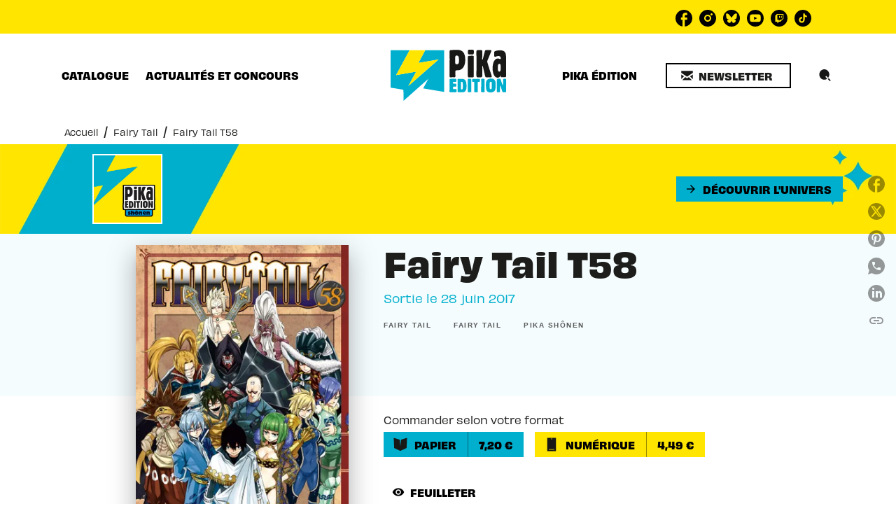

--- FILE ---
content_type: text/html
request_url: https://www.pika.fr/livre/fairy-tail-t58-9782811635848
body_size: 76328
content:
<!DOCTYPE html><html lang="fr"><head><meta charSet="utf-8"/><meta name="viewport" content="width=device-width"/><meta name="next-head-count" content="2"/><link data-react-helmet="true" rel="canonical" href="https://www.pika.fr/livre/fairy-tail-t58-9782811635848/"/><link data-react-helmet="true" rel="preconnect" href="https://fonts.gstatic.com"/><link data-react-helmet="true" as="favicon" rel="shortcut icon" href="https://media.hachette.fr/22/2024-07/favicon_0.svg"/><meta data-react-helmet="true" name="title" content="Fairy Tail T58 (Poche 2017), de Hiro Mashima, Hiro Mashima | Pika Édition"/><meta data-react-helmet="true" name="description" content="Eileen a fait usage d’Universe One, un sort de compression qui a totalement redessiné la géographie de Fiore. Son objectif : écourter le conflit, en r"/><meta data-react-helmet="true" name="tdm-reservation" content="1"/><meta data-react-helmet="true" property="og:type" content="website"/><meta data-react-helmet="true" property="og:url" content="https://www.pika.fr/livre/fairy-tail-t58-9782811635848/"/><meta data-react-helmet="true" property="og:title" content="Fairy Tail T58 (Poche 2017), de Hiro Mashima, Hiro Mashima | Pika Édition"/><meta data-react-helmet="true" property="og:description" content="Eileen a fait usage d’Universe One, un sort de compression qui a totalement redessiné la géographie de Fiore. Son objectif : écourter le conflit, en r"/><meta data-react-helmet="true" property="og:image" content="https://media.hachette.fr/fit-in/500x500/imgArticle/PIKA/2017/9782811635848-001-X.jpeg?source=web"/><meta data-react-helmet="true" property="twitter:card" content="summary_large_image"/><meta data-react-helmet="true" property="twitter:url" content="https://www.pika.fr/livre/fairy-tail-t58-9782811635848/"/><meta data-react-helmet="true" property="twitter:title" content="Fairy Tail T58 (Poche 2017), de Hiro Mashima, Hiro Mashima | Pika Édition"/><meta data-react-helmet="true" property="twitter:description" content="Eileen a fait usage d’Universe One, un sort de compression qui a totalement redessiné la géographie de Fiore. Son objectif : écourter le conflit, en r"/><meta data-react-helmet="true" property="twitter:image" content="https://media.hachette.fr/fit-in/500x500/imgArticle/PIKA/2017/9782811635848-001-X.jpeg?source=web"/><script data-react-helmet="true" type="application/ld+json">{"@context":"https://schema.org","@type":"Book","name":"Fairy Tail T58","author":[{"@type":"Person","name":"Hiro Mashima","url":"https://www.pika.fr/auteur/hiro-mashima/"},{"@type":"Person","name":"Hiro Mashima","url":"https://www.pika.fr/auteur/hiro-mashima/"}],"image":"https://media.hachette.fr/imgArticle/PIKA/2017/9782811635848-001-X.jpeg?source=web","numberOfPages":200,"datePublished":"2017-06-28","offers":{"@type":"Offer","price":"7.20","pricecurrency":"EUR","url":"https://www.pika.fr/livre/fairy-tail-t58-9782811635848/","itemCondition":"https://schema.org/NewCondition","availability":"https://schema.org/InStock"}}</script><title data-react-helmet="true">Fairy Tail T58 (Poche 2017), de Hiro Mashima, Hiro Mashima | Pika Édition</title><link rel="preload" href="/_next/static/css/30bb7ba8624ffc69.css" as="style"/><link rel="stylesheet" href="/_next/static/css/30bb7ba8624ffc69.css" data-n-g=""/><noscript data-n-css=""></noscript><script defer="" nomodule="" src="/_next/static/chunks/polyfills-c67a75d1b6f99dc8.js"></script><script src="/_next/static/chunks/webpack-d3bd9202f094a659.js" defer=""></script><script src="/_next/static/chunks/framework-91f7956f9c79db49.js" defer=""></script><script src="/_next/static/chunks/main-5f95ec88460df6da.js" defer=""></script><script src="/_next/static/chunks/pages/_app-2e7a99610e519c50.js" defer=""></script><script src="/_next/static/chunks/5047-bbda3de55e25c97e.js" defer=""></script><script src="/_next/static/chunks/pages/%5B...id%5D-0c2c802db1ac62ed.js" defer=""></script><script src="/_next/static/build-prod-22-38933/_buildManifest.js" defer=""></script><script src="/_next/static/build-prod-22-38933/_ssgManifest.js" defer=""></script><style id="jss-server-side">.MuiSvgIcon-root {
  fill: currentColor;
  width: 1em;
  height: 1em;
  display: inline-block;
  font-size: 1.7142857142857142rem;
  transition: fill 200ms cubic-bezier(0.4, 0, 0.2, 1) 0ms;
  flex-shrink: 0;
  user-select: none;
}
.MuiSvgIcon-colorPrimary {
  color: #00afce;
}
.MuiSvgIcon-colorSecondary {
  color: #ffe500;
}
.MuiSvgIcon-colorAction {
  color: rgba(0, 0, 0, 0.54);
}
.MuiSvgIcon-colorError {
  color: #FF1840;
}
.MuiSvgIcon-colorDisabled {
  color: rgba(0, 0, 0, 0.4);
}
.MuiSvgIcon-fontSizeInherit {
  font-size: inherit;
}
.MuiSvgIcon-fontSizeSmall {
  font-size: 1.4285714285714284rem;
}
.MuiSvgIcon-fontSizeLarge {
  font-size: 2.5rem;
}
.MuiButtonBase-root {
  color: inherit;
  border: 0;
  cursor: pointer;
  margin: 0;
  display: inline-flex;
  outline: 0;
  padding: 0;
  position: relative;
  align-items: center;
  user-select: none;
  border-radius: 0;
  vertical-align: middle;
  -moz-appearance: none;
  justify-content: center;
  text-decoration: none;
  background-color: transparent;
  -webkit-appearance: none;
  -webkit-tap-highlight-color: transparent;
}
.MuiButtonBase-root::-moz-focus-inner {
  border-style: none;
}
.MuiButtonBase-root.Mui-disabled {
  cursor: default;
  pointer-events: none;
}
@media print {
  .MuiButtonBase-root {
    color-adjust: exact;
  }
}
  .MuiIconButton-root {
    flex: 0 0 auto;
    color: rgba(0, 0, 0, 0.54);
    padding: 12px;
    overflow: visible;
    font-size: 1.7142857142857142rem;
    text-align: center;
    transition: background-color 150ms cubic-bezier(0.4, 0, 0.2, 1) 0ms;
    border-radius: 50%;
  }
  .MuiIconButton-root:hover {
    background-color: rgba(0, 0, 0, 0);
  }
  .MuiIconButton-root.Mui-disabled {
    color: rgba(0, 0, 0, 0.4);
    background-color: transparent;
  }
@media (hover: none) {
  .MuiIconButton-root:hover {
    background-color: transparent;
  }
}
  .MuiIconButton-edgeStart {
    margin-left: -12px;
  }
  .MuiIconButton-sizeSmall.MuiIconButton-edgeStart {
    margin-left: -3px;
  }
  .MuiIconButton-edgeEnd {
    margin-right: -12px;
  }
  .MuiIconButton-sizeSmall.MuiIconButton-edgeEnd {
    margin-right: -3px;
  }
  .MuiIconButton-colorInherit {
    color: inherit;
  }
  .MuiIconButton-colorPrimary {
    color: #00afce;
  }
  .MuiIconButton-colorPrimary:hover {
    background-color: rgba(0, 175, 206, 0);
  }
@media (hover: none) {
  .MuiIconButton-colorPrimary:hover {
    background-color: transparent;
  }
}
  .MuiIconButton-colorSecondary {
    color: #ffe500;
  }
  .MuiIconButton-colorSecondary:hover {
    background-color: rgba(255, 229, 0, 0);
  }
@media (hover: none) {
  .MuiIconButton-colorSecondary:hover {
    background-color: transparent;
  }
}
  .MuiIconButton-sizeSmall {
    padding: 3px;
    font-size: 1.2857142857142856rem;
  }
  .MuiIconButton-label {
    width: 100%;
    display: flex;
    align-items: inherit;
    justify-content: inherit;
  }

  .jss1 {  }
  .jss2 {  }
  .jss3 {  }
  .jss8 {  }
  .jss9 {
    padding-top: 24px;
    padding-bottom: 16px;
  }
  .jss10 {  }
  .jss11 {
    padding-top: 24px;
    padding-bottom: 16px;
  }
  .MuiTypography-root {
    margin: 0;
  }
  .MuiTypography-body2 {
    font-size: 0.9rem;
    font-family: 'obviously', sans-serif;
    font-weight: 400;
    line-height: 1.375;
  }
  .MuiTypography-body1 {
    font-size: 1.05rem;
    font-family: 'obviously', sans-serif;
    font-weight: 400;
    line-height: 1.35;
  }
@media (min-width:600px) {
  .MuiTypography-body1 {
    font-size: 1.1111rem;
  }
}
@media (min-width:960px) {
  .MuiTypography-body1 {
    font-size: 1.1111rem;
  }
}
@media (min-width:1176px) {
  .MuiTypography-body1 {
    font-size: 1.1111rem;
  }
}
  .MuiTypography-caption {
    font-size: 0.75rem;
    font-family: 'obviously', sans-serif;
    font-weight: 460;
    line-height: 1.14;
  }
  .MuiTypography-button {
    font-size: 0.875rem;
    font-family: 'obviously', sans-serif;
    font-weight: bold;
    line-height: 1.25;
    text-transform: uppercase;
  }
  .MuiTypography-h1 {
    font-size: 3rem;
    font-family: 'obviously', sans-serif;
    font-weight: bold;
    line-height: 1.025;
  }
@media (min-width:600px) {
  .MuiTypography-h1 {
    font-size: 3.9024rem;
  }
}
@media (min-width:960px) {
  .MuiTypography-h1 {
    font-size: 4.6341rem;
  }
}
@media (min-width:1176px) {
  .MuiTypography-h1 {
    font-size: 4.878rem;
  }
}
  .MuiTypography-h2 {
    font-size: 2rem;
    font-family: 'obviously', sans-serif;
    font-weight: bold;
    line-height: 1.035;
  }
@media (min-width:600px) {
  .MuiTypography-h2 {
    font-size: 2.4155rem;
  }
}
@media (min-width:960px) {
  .MuiTypography-h2 {
    font-size: 2.8986rem;
  }
}
@media (min-width:1176px) {
  .MuiTypography-h2 {
    font-size: 2.8986rem;
  }
}
  .MuiTypography-h3 {
    font-size: 1.5rem;
    font-family: 'gabriella', sans-serif;
    font-weight: bold;
    line-height: 1.25;
    text-transform: uppercase;
  }
@media (min-width:600px) {
  .MuiTypography-h3 {
    font-size: 1.8rem;
  }
}
@media (min-width:960px) {
  .MuiTypography-h3 {
    font-size: 2rem;
  }
}
@media (min-width:1176px) {
  .MuiTypography-h3 {
    font-size: 2rem;
  }
}
  .MuiTypography-h4 {
    font-size: 1.375rem;
    font-family: 'obviously', sans-serif;
    font-weight: bold;
    line-height: 1.0625;
  }
@media (min-width:600px) {
  .MuiTypography-h4 {
    font-size: 1.6471rem;
  }
}
@media (min-width:960px) {
  .MuiTypography-h4 {
    font-size: 1.6471rem;
  }
}
@media (min-width:1176px) {
  .MuiTypography-h4 {
    font-size: 1.6471rem;
  }
}
  .MuiTypography-h5 {
    font-size: 1.25rem;
    font-family: 'obviously', sans-serif;
    font-weight: bold;
    line-height: 1.35;
  }
@media (min-width:600px) {
  .MuiTypography-h5 {
    font-size: 1.2963rem;
  }
}
@media (min-width:960px) {
  .MuiTypography-h5 {
    font-size: 1.4815rem;
  }
}
@media (min-width:1176px) {
  .MuiTypography-h5 {
    font-size: 1.4815rem;
  }
}
  .MuiTypography-h6 {
    font-size: 1.05rem;
    font-family: 'obviously', sans-serif;
    font-weight: bold;
    line-height: 1.4;
  }
@media (min-width:600px) {
  .MuiTypography-h6 {
    font-size: 1.0714rem;
  }
}
@media (min-width:960px) {
  .MuiTypography-h6 {
    font-size: 1.0714rem;
  }
}
@media (min-width:1176px) {
  .MuiTypography-h6 {
    font-size: 1.0714rem;
  }
}
  .MuiTypography-subtitle1 {
    font-size: 1rem;
    font-family: 'obviously', sans-serif;
    font-weight: 400;
    line-height: 1.375;
  }
  .MuiTypography-subtitle2 {
    font-size: 0.8rem;
    font-family: 'obviously', sans-serif;
    font-weight: 400;
    line-height: 1.35;
  }
  .MuiTypography-overline {
    font-size: 0.625rem;
    font-family: 'obviously', sans-serif;
    font-weight: bold;
    line-height: 1.15;
    text-transform: uppercase;
  }
  .MuiTypography-srOnly {
    width: 1px;
    height: 1px;
    overflow: hidden;
    position: absolute;
  }
  .MuiTypography-alignLeft {
    text-align: left;
  }
  .MuiTypography-alignCenter {
    text-align: center;
  }
  .MuiTypography-alignRight {
    text-align: right;
  }
  .MuiTypography-alignJustify {
    text-align: justify;
  }
  .MuiTypography-noWrap {
    overflow: hidden;
    white-space: nowrap;
    text-overflow: ellipsis;
  }
  .MuiTypography-gutterBottom {
    margin-bottom: 0.35em;
  }
  .MuiTypography-paragraph {
    margin-bottom: 16px;
  }
  .MuiTypography-colorInherit {
    color: inherit;
  }
  .MuiTypography-colorPrimary {
    color: #00afce;
  }
  .MuiTypography-colorSecondary {
    color: #ffe500;
  }
  .MuiTypography-colorTextPrimary {
    color: #1D1D1B;
  }
  .MuiTypography-colorTextSecondary {
    color: #1D1D1B;
  }
  .MuiTypography-colorError {
    color: #FF1840;
  }
  .MuiTypography-displayInline {
    display: inline;
  }
  .MuiTypography-displayBlock {
    display: block;
  }
  .MuiBreadcrumbs-ol {
    margin: 0;
    display: flex;
    padding: 0;
    flex-wrap: wrap;
    list-style: none;
    align-items: center;
  }
  .MuiBreadcrumbs-separator {
    display: flex;
    margin-left: 8px;
    user-select: none;
    margin-right: 8px;
    vertical-align: middle;
  }
  .MuiButton-root {
    color: #1D1D1B;
    padding: 6px 16px;
    font-size: 0.875rem;
    min-width: 64px;
    box-sizing: border-box;
    min-height: 36px;
    transition: background-color 250ms cubic-bezier(0.4, 0, 0.2, 1) 0ms,box-shadow 250ms cubic-bezier(0.4, 0, 0.2, 1) 0ms,border 250ms cubic-bezier(0.4, 0, 0.2, 1) 0ms;
    font-family: 'obviously', sans-serif;
    font-weight: bold;
    line-height: 1.25;
    padding-left: 16px;
    border-radius: 0;
    padding-right: 16px;
    text-transform: uppercase;
  }
  .MuiButton-root:hover {
    text-decoration: none;
    background-color: rgba(29, 29, 27, 0);
  }
  .MuiButton-root.Mui-disabled {
    color: rgba(0, 0, 0, 0.4);
  }
@media (hover: none) {
  .MuiButton-root:hover {
    background-color: transparent;
  }
}
  .MuiButton-root:hover.Mui-disabled {
    background-color: transparent;
  }
  .MuiButton-label {
    width: 100%;
    display: inherit;
    align-items: inherit;
    justify-content: inherit;
  }
  .MuiButton-text {
    color: #000000;
    padding: 6px 8px;
  }
  .MuiButton-textPrimary {
    color: #00afce;
  }
  .MuiButton-textPrimary:hover {
    background-color: rgba(0, 175, 206, 0);
  }
@media (hover: none) {
  .MuiButton-textPrimary:hover {
    background-color: transparent;
  }
}
  .MuiButton-textSecondary {
    color: #ffe500;
  }
  .MuiButton-textSecondary:hover {
    background-color: rgba(255, 229, 0, 0);
  }
@media (hover: none) {
  .MuiButton-textSecondary:hover {
    background-color: transparent;
  }
}
  .MuiButton-outlined {
    border: 1px solid rgba(0, 0, 0, 0.23);
    padding: 5px 15px;
    box-shadow: none;
    border-width: 2px;
    background-color: transparent;
  }
  .MuiButton-outlined.Mui-disabled {
    border: 1px solid rgba(0, 0, 0, 0.2);
    opacity: 0.24;
  }
  .MuiButton-outlined:hover {
    box-shadow: 0px 2px 4px -1px rgba(0,0,0,0.2),0px 4px 5px 0px rgba(0,0,0,0.14),0px 1px 10px 0px rgba(0,0,0,0.12);
  }
  .MuiButton-outlined:focus {
    box-shadow: 0px 2px 4px -1px rgba(0,0,0,0.2),0px 4px 5px 0px rgba(0,0,0,0.14),0px 1px 10px 0px rgba(0,0,0,0.12);
  }
  .MuiButton-outlined .MuiTouchRipple-child {
    box-shadow: 0px 2px 4px -1px rgba(0,0,0,0.2),0px 4px 5px 0px rgba(0,0,0,0.14),0px 1px 10px 0px rgba(0,0,0,0.12);
  }
  .MuiButton-outlinedPrimary {
    color: #00afce;
    border: 1px solid rgba(0, 175, 206, 0.5);
    border-color: #00afce;
  }
  .MuiButton-outlinedPrimary:hover {
    border: 1px solid #00afce;
    background-color: rgba(0, 175, 206, 0);
  }
@media (hover: none) {
  .MuiButton-outlinedPrimary:hover {
    background-color: transparent;
  }
}
  .MuiButton-outlinedSecondary {
    color: #ffe500;
    border: 1px solid rgba(255, 229, 0, 0.5);
    border-color: #ffe500;
  }
  .MuiButton-outlinedSecondary:hover {
    border: 1px solid #ffe500;
    background-color: rgba(255, 229, 0, 0);
  }
  .MuiButton-outlinedSecondary.Mui-disabled {
    border: 1px solid rgba(0, 0, 0, 0.4);
  }
@media (hover: none) {
  .MuiButton-outlinedSecondary:hover {
    background-color: transparent;
  }
}
  .MuiButton-contained {
    color: #000000;
    box-shadow: none;
    border-radius: 0px;
    background-color: #e0e0e0;
  }
  .MuiButton-contained:hover {
    box-shadow: 0px 2px 4px -1px rgba(0,0,0,0.2),0px 4px 5px 0px rgba(0,0,0,0.14),0px 1px 10px 0px rgba(0,0,0,0.12);
    background-color: #d5d5d5;
  }
  .MuiButton-contained.Mui-focusVisible {
    box-shadow: 0px 3px 5px -1px rgba(0,0,0,0.2),0px 6px 10px 0px rgba(0,0,0,0.14),0px 1px 18px 0px rgba(0,0,0,0.12);
  }
  .MuiButton-contained:active {
    box-shadow: 0px 5px 5px -3px rgba(0,0,0,0.2),0px 8px 10px 1px rgba(0,0,0,0.14),0px 3px 14px 2px rgba(0,0,0,0.12);
  }
  .MuiButton-contained.Mui-disabled {
    color: rgba(0, 0, 0, 0.4);
    opacity: 0.24;
    box-shadow: none;
    background-color: rgba(0, 0, 0, 0.2);
  }
  .MuiButton-contained:focus {
    box-shadow: 0px 2px 4px -1px rgba(0,0,0,0.2),0px 4px 5px 0px rgba(0,0,0,0.14),0px 1px 10px 0px rgba(0,0,0,0.12);
  }
  .MuiButton-contained .MuiTouchRipple-child {
    box-shadow: 0px 2px 4px -1px rgba(0,0,0,0.2),0px 4px 5px 0px rgba(0,0,0,0.14),0px 1px 10px 0px rgba(0,0,0,0.12);
  }
@media (hover: none) {
  .MuiButton-contained:hover {
    box-shadow: 0px 3px 1px -2px rgba(0,0,0,0.2),0px 2px 2px 0px rgba(0,0,0,0.14),0px 1px 5px 0px rgba(0,0,0,0.12);
    background-color: #e0e0e0;
  }
}
  .MuiButton-contained:hover.Mui-disabled {
    background-color: rgba(0, 0, 0, 0.2);
  }
  .MuiButton-containedPrimary {
    color: #000000;
    background-color: #00afce;
  }
  .MuiButton-containedPrimary:hover {
    background-color: #00afce;
  }
@media (hover: none) {
  .MuiButton-containedPrimary:hover {
    background-color: #00afce;
  }
}
  .MuiButton-containedSecondary {
    color: #000000;
    background-color: #ffe500;
  }
  .MuiButton-containedSecondary:hover {
    background-color: #ffe500;
  }
@media (hover: none) {
  .MuiButton-containedSecondary:hover {
    background-color: #ffe500;
  }
}
  .MuiButton-disableElevation {
    box-shadow: none;
  }
  .MuiButton-disableElevation:hover {
    box-shadow: none;
  }
  .MuiButton-disableElevation.Mui-focusVisible {
    box-shadow: none;
  }
  .MuiButton-disableElevation:active {
    box-shadow: none;
  }
  .MuiButton-disableElevation.Mui-disabled {
    box-shadow: none;
  }
  .MuiButton-colorInherit {
    color: inherit;
    border-color: currentColor;
  }
  .MuiButton-textSizeSmall {
    padding: 4px 5px;
    font-size: 0.9285714285714285rem;
  }
  .MuiButton-textSizeLarge {
    padding: 8px 11px;
    font-size: 1.0714285714285714rem;
  }
  .MuiButton-outlinedSizeSmall {
    padding: 3px 9px;
    font-size: 0.9285714285714285rem;
  }
  .MuiButton-outlinedSizeLarge {
    padding: 7px 21px;
    font-size: 1.0714285714285714rem;
  }
  .MuiButton-containedSizeSmall {
    padding: 4px 10px;
    font-size: 0.9285714285714285rem;
  }
  .MuiButton-containedSizeLarge {
    padding: 8px 22px;
    font-size: 1.0714285714285714rem;
  }
  .MuiButton-fullWidth {
    width: 100%;
  }
  .MuiButton-startIcon {
    display: inherit;
    margin-left: -4px;
    margin-right: 8px;
  }
  .MuiButton-startIcon.MuiButton-iconSizeSmall {
    margin-left: -2px;
  }
  .MuiButton-endIcon {
    display: inherit;
    margin-left: 8px;
    margin-right: -4px;
  }
  .MuiButton-endIcon.MuiButton-iconSizeSmall {
    margin-right: -2px;
  }
  .MuiButton-iconSizeSmall > *:first-child {
    font-size: 18px;
  }
  .MuiButton-iconSizeMedium > *:first-child {
    font-size: 20px;
  }
  .MuiButton-iconSizeLarge > *:first-child {
    font-size: 22px;
  }
  .MuiChip-root {
    color: rgba(0, 0, 0, .64);
    border: none;
    cursor: default;
    height: 24px;
    display: inline-flex;
    outline: 0;
    padding: 0;
    font-size: 14px;
    box-sizing: border-box;
    transition: background-color 300ms cubic-bezier(0.4, 0, 0.2, 1) 0ms,box-shadow 300ms cubic-bezier(0.4, 0, 0.2, 1) 0ms;
    align-items: center;
    font-family: "Mukta", "Helvetica", "Arial", sans-serif;
    font-weight: 600;
    white-space: nowrap;
    border-radius: 0px;
    letter-spacing: 0.094rem;
    text-transform: uppercase;
    vertical-align: middle;
    justify-content: center;
    text-decoration: none;
    background-color: transparent;
  }
  .MuiChip-root.Mui-disabled {
    opacity: 0.5;
    pointer-events: none;
  }
  .MuiChip-root .MuiChip-avatar {
    color: #616161;
    width: 24px;
    height: 24px;
    font-size: 0.8571428571428571rem;
    margin-left: 5px;
    margin-right: -6px;
  }
  .MuiChip-root .MuiChip-avatarColorPrimary {
    color: #fff;
    background-color: #00afce;
  }
  .MuiChip-root .MuiChip-avatarColorSecondary {
    color: #fff;
    background-color: #ffe500;
  }
  .MuiChip-root .MuiChip-avatarSmall {
    width: 18px;
    height: 18px;
    font-size: 0.7142857142857142rem;
    margin-left: 4px;
    margin-right: -4px;
  }
  .MuiChip-sizeSmall {
    height: 18px;
    font-size: 0.625rem;
  }
  .MuiChip-colorPrimary {
    color: #fff;
    background-color: #00afce;
  }
  .MuiChip-colorSecondary {
    color: #fff;
    background-color: #ffe500;
  }
  .MuiChip-clickable {
    cursor: pointer;
    user-select: none;
    -webkit-tap-highlight-color: transparent;
  }
  .MuiChip-clickable:hover, .MuiChip-clickable:focus {
    color: #00afce;
    background-color: inherit;
  }
  .MuiChip-clickable:active {
    box-shadow: 0px 2px 1px -1px rgba(0,0,0,0.2),0px 1px 1px 0px rgba(0,0,0,0.14),0px 1px 3px 0px rgba(0,0,0,0.12);
  }
  .MuiChip-clickableColorPrimary:hover, .MuiChip-clickableColorPrimary:focus {
    background-color: rgb(20, 181, 209);
  }
  .MuiChip-clickableColorSecondary:hover, .MuiChip-clickableColorSecondary:focus {
    background-color: rgb(234, 210, 0);
  }
  .MuiChip-deletable:focus {
    background-color: rgb(206, 206, 206);
  }
  .MuiChip-deletableColorPrimary:focus {
    background-color: rgb(51, 191, 215);
  }
  .MuiChip-deletableColorSecondary:focus {
    background-color: rgb(204, 183, 0);
  }
  .MuiChip-outlined {
    border: 1px solid rgba(0, 0, 0, 0.23);
    background-color: transparent;
  }
  .MuiChip-clickable.MuiChip-outlined:hover, .MuiChip-clickable.MuiChip-outlined:focus, .MuiChip-deletable.MuiChip-outlined:focus {
    background-color: rgba(29, 29, 27, 0);
  }
  .MuiChip-outlined .MuiChip-avatar {
    margin-left: 4px;
  }
  .MuiChip-outlined .MuiChip-avatarSmall {
    margin-left: 2px;
  }
  .MuiChip-outlined .MuiChip-icon {
    margin-left: 4px;
  }
  .MuiChip-outlined .MuiChip-iconSmall {
    margin-left: 2px;
  }
  .MuiChip-outlined .MuiChip-deleteIcon {
    margin-right: 5px;
  }
  .MuiChip-outlined .MuiChip-deleteIconSmall {
    margin-right: 3px;
  }
  .MuiChip-outlinedPrimary {
    color: #00afce;
    border: 1px solid #00afce;
  }
  .MuiChip-clickable.MuiChip-outlinedPrimary:hover, .MuiChip-clickable.MuiChip-outlinedPrimary:focus, .MuiChip-deletable.MuiChip-outlinedPrimary:focus {
    background-color: rgba(0, 175, 206, 0);
  }
  .MuiChip-outlinedSecondary {
    color: #ffe500;
    border: 1px solid #ffe500;
  }
  .MuiChip-clickable.MuiChip-outlinedSecondary:hover, .MuiChip-clickable.MuiChip-outlinedSecondary:focus, .MuiChip-deletable.MuiChip-outlinedSecondary:focus {
    background-color: rgba(255, 229, 0, 0);
  }
  .MuiChip-icon {
    color: #616161;
    margin-left: 5px;
    margin-right: -6px;
  }
  .MuiChip-iconSmall {
    width: 18px;
    height: 18px;
    margin-left: 4px;
    margin-right: -4px;
  }
  .MuiChip-iconColorPrimary {
    color: inherit;
  }
  .MuiChip-iconColorSecondary {
    color: inherit;
  }
  .MuiChip-label {
    overflow: hidden;
    white-space: nowrap;
    padding-left: 6px;
    padding-right: 6px;
    text-overflow: ellipsis;
  }
  .MuiChip-labelSmall {
    padding-left: 8px;
    padding-right: 8px;
  }
  .MuiChip-deleteIcon {
    color: rgba(29, 29, 27, 0.26);
    width: 22px;
    cursor: pointer;
    height: 22px;
    margin: 0 5px 0 -6px;
    -webkit-tap-highlight-color: transparent;
  }
  .MuiChip-deleteIcon:hover {
    color: rgba(29, 29, 27, 0.4);
  }
  .MuiChip-deleteIconSmall {
    width: 16px;
    height: 16px;
    margin-left: -4px;
    margin-right: 4px;
  }
  .MuiChip-deleteIconColorPrimary {
    color: rgba(255, 255, 255, 0.7);
  }
  .MuiChip-deleteIconColorPrimary:hover, .MuiChip-deleteIconColorPrimary:active {
    color: #fff;
  }
  .MuiChip-deleteIconColorSecondary {
    color: rgba(255, 255, 255, 0.7);
  }
  .MuiChip-deleteIconColorSecondary:hover, .MuiChip-deleteIconColorSecondary:active {
    color: #fff;
  }
  .MuiChip-deleteIconOutlinedColorPrimary {
    color: rgba(0, 175, 206, 0.7);
  }
  .MuiChip-deleteIconOutlinedColorPrimary:hover, .MuiChip-deleteIconOutlinedColorPrimary:active {
    color: #00afce;
  }
  .MuiChip-deleteIconOutlinedColorSecondary {
    color: rgba(255, 229, 0, 0.7);
  }
  .MuiChip-deleteIconOutlinedColorSecondary:hover, .MuiChip-deleteIconOutlinedColorSecondary:active {
    color: #ffe500;
  }
  .MuiContainer-root {
    width: 100%;
    display: block;
    box-sizing: border-box;
    margin-left: auto;
    margin-right: auto;
    padding-left: 16px;
    padding-right: 16px;
  }
@media (min-width:600px) {
  .MuiContainer-root {
    padding-left: 24px;
    padding-right: 24px;
  }
}
  .MuiContainer-disableGutters {
    padding-left: 0;
    padding-right: 0;
  }
@media (min-width:600px) {
  .MuiContainer-fixed {
    max-width: 600px;
  }
}
@media (min-width:936px) {
  .MuiContainer-fixed {
    max-width: 936px;
  }
}
@media (min-width:960px) {
  .MuiContainer-fixed {
    max-width: 960px;
  }
}
@media (min-width:1176px) {
  .MuiContainer-fixed {
    max-width: 1176px;
  }
}
@media (min-width:1512px) {
  .MuiContainer-fixed {
    max-width: 1512px;
  }
}
@media (min-width:0px) {
  .MuiContainer-maxWidthXs {
    max-width: 444px;
  }
}
@media (min-width:600px) {
  .MuiContainer-maxWidthSm {
    max-width: 600px;
  }
}
@media (min-width:960px) {
  .MuiContainer-maxWidthMd {
    max-width: 960px;
  }
}
@media (min-width:1176px) {
  .MuiContainer-maxWidthLg {
    max-width: 1176px;
  }
}
@media (min-width:1512px) {
  .MuiContainer-maxWidthXl {
    max-width: 1512px;
  }
}
  html {
    box-sizing: border-box;
    -webkit-font-smoothing: antialiased;
    -moz-osx-font-smoothing: grayscale;
  }
  *, *::before, *::after {
    box-sizing: inherit;
  }
  strong, b {
    font-weight: 700;
  }
  body {
    color: #1D1D1B;
    margin: 0;
    font-size: 0.9rem;
    font-family: 'obviously', sans-serif;
    font-weight: 400;
    line-height: 1.375;
    background-color: #fff;
  }
@media print {
  body {
    background-color: #ffffff;
  }
}
  body::backdrop {
    background-color: #fff;
  }
  .InnerSection {
    overflow: hidden;
  }
  header .Inner {
    background-color: #ffe500!important;
  }
@media (max-width:959.95px) {
  header .Inner {
    background-color: #fff!important;
  }
}
  .HeaderNavigationHolder {
    padding: 20px 0px;
  }
  .HeaderNavigationHolder .NavigationCenter  {
    top: 15px;
    position: relative;
  }
  .ActionsButtons.ActionsButtonsCenter {
    bottom: -85px!important;
  }
  .Logo.LogoCenter {
    top: 60px!important;
  }
  .Actions.ActionsCenter {
    margin-top: 0px!important;
  }
  .HeaderSocialNetwork {
    margin-bottom: 0px!important;
  }
  .HeaderNavigationHolder .MuiTabs-root .NavigationButton {
    font-size: 14px;
  }
  .ButtonsWrapCenter:hover {
    box-shadow: none!important;
  }
  .ActionsMenuDesktop.CustomSearchIcon {
    width: 50px;
    border: 1px solid transparent;
    height: 50px;
    padding: 0px;
  }
  .ActionsMenuDesktop.CustomSearchIcon:hover {
    border-color: #ffe500;
  }
  .ActionsMenuDesktop.CustomSearchIcon:hover .MuiIconButton-label {
    background-color: #ffe500;
  }
  .ActionsMenuDesktop.CustomSearchIcon .MuiIconButton-label {
    width: 40px!important;
    height: 40px!important;
  }
  .NetworkButton-facebook .is-svg {
    width: 24px!important;
    height: 24px!important;
  }
  .Category01Header .CtaWrapper:hover {
    box-shadow: 0px 2px 1px -1px rgba(0,0,0,0.2),0px 1px 1px 0px rgba(0,0,0,0.14),0px 1px 3px 0px rgba(0,0,0,0.12);
    background-color: rgba(0, 175, 206, 0.1);
  }
  .Category01Tabs {
    margin-bottom: 48px;
  }
  .Category01Tabs .MuiTabs-scroller.MuiTabs-fixed {
    display: flex;
    justify-content: center;
  }
  .Newsletter .FieldWrapper .MuiInputBase-root.MuiOutlinedInput-root {
    border-radius: 10px;
  }
  .MuiCssBaseline- {
    -actions-menu-desktop: [object Object];
  }
  .MuiDrawer-docked {
    flex: 0 0 auto;
  }
  .MuiDrawer-paper {
    top: 0;
    flex: 1 0 auto;
    height: 100%;
    display: flex;
    outline: 0;
    z-index: 1200;
    position: fixed;
    overflow-y: auto;
    flex-direction: column;
    -webkit-overflow-scrolling: touch;
  }
  .MuiDrawer-paperAnchorLeft {
    left: 0;
    right: auto;
  }
  .MuiDrawer-paperAnchorRight {
    left: auto;
    right: 0;
  }
  .MuiDrawer-paperAnchorTop {
    top: 0;
    left: 0;
    right: 0;
    bottom: auto;
    height: auto;
    max-height: 100%;
  }
  .MuiDrawer-paperAnchorBottom {
    top: auto;
    left: 0;
    right: 0;
    bottom: 0;
    height: auto;
    max-height: 100%;
  }
  .MuiDrawer-paperAnchorDockedLeft {
    border-right: 1px solid #ABBEB6;
  }
  .MuiDrawer-paperAnchorDockedTop {
    border-bottom: 1px solid #ABBEB6;
  }
  .MuiDrawer-paperAnchorDockedRight {
    border-left: 1px solid #ABBEB6;
  }
  .MuiDrawer-paperAnchorDockedBottom {
    border-top: 1px solid #ABBEB6;
  }
@keyframes mui-auto-fill {}
@keyframes mui-auto-fill-cancel {}
  .MuiInputBase-root {
    color: #1D1D1B;
    cursor: text;
    display: inline-flex;
    position: relative;
    font-size: 1.05rem;
    box-sizing: border-box;
    align-items: center;
    font-family: 'obviously', sans-serif;
    font-weight: 400;
    line-height: 1.1876em;
  }
@media (min-width:600px) {
  .MuiInputBase-root {
    font-size: 1.1111rem;
  }
}
@media (min-width:960px) {
  .MuiInputBase-root {
    font-size: 1.1111rem;
  }
}
@media (min-width:1176px) {
  .MuiInputBase-root {
    font-size: 1.1111rem;
  }
}
  .MuiInputBase-root.Mui-disabled {
    color: rgba(0, 0, 0, 0.38);
    cursor: default;
  }
  .MuiInputBase-multiline {
    padding: 6px 0 7px;
  }
  .MuiInputBase-multiline.MuiInputBase-marginDense {
    padding-top: 3px;
  }
  .MuiInputBase-fullWidth {
    width: 100%;
  }
  .MuiInputBase-input {
    font: inherit;
    color: currentColor;
    width: 100%;
    border: 0;
    height: 1.1876em;
    margin: 0;
    display: block;
    padding: 6px 0 7px;
    min-width: 0;
    background: none;
    box-sizing: content-box;
    animation-name: mui-auto-fill-cancel;
    letter-spacing: inherit;
    animation-duration: 10ms;
    -webkit-tap-highlight-color: transparent;
  }
  .MuiInputBase-input::-webkit-input-placeholder {
    color: currentColor;
    opacity: 0.42;
    transition: opacity 200ms cubic-bezier(0.4, 0, 0.2, 1) 0ms;
  }
  .MuiInputBase-input::-moz-placeholder {
    color: currentColor;
    opacity: 0.42;
    transition: opacity 200ms cubic-bezier(0.4, 0, 0.2, 1) 0ms;
  }
  .MuiInputBase-input:-ms-input-placeholder {
    color: currentColor;
    opacity: 0.42;
    transition: opacity 200ms cubic-bezier(0.4, 0, 0.2, 1) 0ms;
  }
  .MuiInputBase-input::-ms-input-placeholder {
    color: currentColor;
    opacity: 0.42;
    transition: opacity 200ms cubic-bezier(0.4, 0, 0.2, 1) 0ms;
  }
  .MuiInputBase-input:focus {
    outline: 0;
  }
  .MuiInputBase-input:invalid {
    box-shadow: none;
  }
  .MuiInputBase-input::-webkit-search-decoration {
    -webkit-appearance: none;
  }
  .MuiInputBase-input.Mui-disabled {
    opacity: 1;
  }
  .MuiInputBase-input:-webkit-autofill {
    animation-name: mui-auto-fill;
    animation-duration: 5000s;
  }
  label[data-shrink=false] + .MuiInputBase-formControl .MuiInputBase-input::-webkit-input-placeholder {
    opacity: 0 !important;
  }
  label[data-shrink=false] + .MuiInputBase-formControl .MuiInputBase-input::-moz-placeholder {
    opacity: 0 !important;
  }
  label[data-shrink=false] + .MuiInputBase-formControl .MuiInputBase-input:-ms-input-placeholder {
    opacity: 0 !important;
  }
  label[data-shrink=false] + .MuiInputBase-formControl .MuiInputBase-input::-ms-input-placeholder {
    opacity: 0 !important;
  }
  label[data-shrink=false] + .MuiInputBase-formControl .MuiInputBase-input:focus::-webkit-input-placeholder {
    opacity: 0.42;
  }
  label[data-shrink=false] + .MuiInputBase-formControl .MuiInputBase-input:focus::-moz-placeholder {
    opacity: 0.42;
  }
  label[data-shrink=false] + .MuiInputBase-formControl .MuiInputBase-input:focus:-ms-input-placeholder {
    opacity: 0.42;
  }
  label[data-shrink=false] + .MuiInputBase-formControl .MuiInputBase-input:focus::-ms-input-placeholder {
    opacity: 0.42;
  }
  .MuiInputBase-inputMarginDense {
    padding-top: 3px;
  }
  .MuiInputBase-inputMultiline {
    height: auto;
    resize: none;
    padding: 0;
  }
  .MuiInputBase-inputTypeSearch {
    -moz-appearance: textfield;
    -webkit-appearance: textfield;
  }
  .MuiFormControl-root {
    border: 0;
    margin: 0;
    display: inline-flex;
    padding: 0;
    position: relative;
    min-width: 0;
    flex-direction: column;
    vertical-align: top;
  }
  .MuiFormControl-marginNormal {
    margin-top: 16px;
    margin-bottom: 8px;
  }
  .MuiFormControl-marginDense {
    margin-top: 8px;
    margin-bottom: 4px;
  }
  .MuiFormControl-fullWidth {
    width: 100%;
  }
  .MuiFormLabel-root {
    color: #1D1D1B;
    padding: 0;
    font-size: 1.05rem;
    font-family: 'obviously', sans-serif;
    font-weight: 400;
    line-height: 1;
  }
@media (min-width:600px) {
  .MuiFormLabel-root {
    font-size: 1.1111rem;
  }
}
@media (min-width:960px) {
  .MuiFormLabel-root {
    font-size: 1.1111rem;
  }
}
@media (min-width:1176px) {
  .MuiFormLabel-root {
    font-size: 1.1111rem;
  }
}
  .MuiFormLabel-root.Mui-focused {
    color: #00afce;
  }
  .MuiFormLabel-root.Mui-disabled {
    color: rgba(0, 0, 0, 0.38);
  }
  .MuiFormLabel-root.Mui-error {
    color: #FF1840;
  }
  .MuiFormLabel-colorSecondary.Mui-focused {
    color: #ffe500;
  }
  .MuiFormLabel-asterisk.Mui-error {
    color: #FF1840;
  }
  .MuiGrid-container {
    width: 100%;
    display: flex;
    flex-wrap: wrap;
    box-sizing: border-box;
  }
  .MuiGrid-item {
    margin: 0;
    box-sizing: border-box;
  }
  .MuiGrid-zeroMinWidth {
    min-width: 0;
  }
  .MuiGrid-direction-xs-column {
    flex-direction: column;
  }
  .MuiGrid-direction-xs-column-reverse {
    flex-direction: column-reverse;
  }
  .MuiGrid-direction-xs-row-reverse {
    flex-direction: row-reverse;
  }
  .MuiGrid-wrap-xs-nowrap {
    flex-wrap: nowrap;
  }
  .MuiGrid-wrap-xs-wrap-reverse {
    flex-wrap: wrap-reverse;
  }
  .MuiGrid-align-items-xs-center {
    align-items: center;
  }
  .MuiGrid-align-items-xs-flex-start {
    align-items: flex-start;
  }
  .MuiGrid-align-items-xs-flex-end {
    align-items: flex-end;
  }
  .MuiGrid-align-items-xs-baseline {
    align-items: baseline;
  }
  .MuiGrid-align-content-xs-center {
    align-content: center;
  }
  .MuiGrid-align-content-xs-flex-start {
    align-content: flex-start;
  }
  .MuiGrid-align-content-xs-flex-end {
    align-content: flex-end;
  }
  .MuiGrid-align-content-xs-space-between {
    align-content: space-between;
  }
  .MuiGrid-align-content-xs-space-around {
    align-content: space-around;
  }
  .MuiGrid-justify-content-xs-center {
    justify-content: center;
  }
  .MuiGrid-justify-content-xs-flex-end {
    justify-content: flex-end;
  }
  .MuiGrid-justify-content-xs-space-between {
    justify-content: space-between;
  }
  .MuiGrid-justify-content-xs-space-around {
    justify-content: space-around;
  }
  .MuiGrid-justify-content-xs-space-evenly {
    justify-content: space-evenly;
  }
  .MuiGrid-spacing-xs-1 {
    width: calc(100% + 8px);
    margin: -4px;
  }
  .MuiGrid-spacing-xs-1 > .MuiGrid-item {
    padding: 4px;
  }
  .MuiGrid-spacing-xs-2 {
    width: calc(100% + 16px);
    margin: -8px;
  }
  .MuiGrid-spacing-xs-2 > .MuiGrid-item {
    padding: 8px;
  }
  .MuiGrid-spacing-xs-3 {
    width: calc(100% + 24px);
    margin: -12px;
  }
  .MuiGrid-spacing-xs-3 > .MuiGrid-item {
    padding: 12px;
  }
  .MuiGrid-spacing-xs-4 {
    width: calc(100% + 32px);
    margin: -16px;
  }
  .MuiGrid-spacing-xs-4 > .MuiGrid-item {
    padding: 16px;
  }
  .MuiGrid-spacing-xs-5 {
    width: calc(100% + 40px);
    margin: -20px;
  }
  .MuiGrid-spacing-xs-5 > .MuiGrid-item {
    padding: 20px;
  }
  .MuiGrid-spacing-xs-6 {
    width: calc(100% + 48px);
    margin: -24px;
  }
  .MuiGrid-spacing-xs-6 > .MuiGrid-item {
    padding: 24px;
  }
  .MuiGrid-spacing-xs-7 {
    width: calc(100% + 56px);
    margin: -28px;
  }
  .MuiGrid-spacing-xs-7 > .MuiGrid-item {
    padding: 28px;
  }
  .MuiGrid-spacing-xs-8 {
    width: calc(100% + 64px);
    margin: -32px;
  }
  .MuiGrid-spacing-xs-8 > .MuiGrid-item {
    padding: 32px;
  }
  .MuiGrid-spacing-xs-9 {
    width: calc(100% + 72px);
    margin: -36px;
  }
  .MuiGrid-spacing-xs-9 > .MuiGrid-item {
    padding: 36px;
  }
  .MuiGrid-spacing-xs-10 {
    width: calc(100% + 80px);
    margin: -40px;
  }
  .MuiGrid-spacing-xs-10 > .MuiGrid-item {
    padding: 40px;
  }
  .MuiGrid-grid-xs-auto {
    flex-grow: 0;
    max-width: none;
    flex-basis: auto;
  }
  .MuiGrid-grid-xs-true {
    flex-grow: 1;
    max-width: 100%;
    flex-basis: 0;
  }
  .MuiGrid-grid-xs-1 {
    flex-grow: 0;
    max-width: 8.333333%;
    flex-basis: 8.333333%;
  }
  .MuiGrid-grid-xs-2 {
    flex-grow: 0;
    max-width: 16.666667%;
    flex-basis: 16.666667%;
  }
  .MuiGrid-grid-xs-3 {
    flex-grow: 0;
    max-width: 25%;
    flex-basis: 25%;
  }
  .MuiGrid-grid-xs-4 {
    flex-grow: 0;
    max-width: 33.333333%;
    flex-basis: 33.333333%;
  }
  .MuiGrid-grid-xs-5 {
    flex-grow: 0;
    max-width: 41.666667%;
    flex-basis: 41.666667%;
  }
  .MuiGrid-grid-xs-6 {
    flex-grow: 0;
    max-width: 50%;
    flex-basis: 50%;
  }
  .MuiGrid-grid-xs-7 {
    flex-grow: 0;
    max-width: 58.333333%;
    flex-basis: 58.333333%;
  }
  .MuiGrid-grid-xs-8 {
    flex-grow: 0;
    max-width: 66.666667%;
    flex-basis: 66.666667%;
  }
  .MuiGrid-grid-xs-9 {
    flex-grow: 0;
    max-width: 75%;
    flex-basis: 75%;
  }
  .MuiGrid-grid-xs-10 {
    flex-grow: 0;
    max-width: 83.333333%;
    flex-basis: 83.333333%;
  }
  .MuiGrid-grid-xs-11 {
    flex-grow: 0;
    max-width: 91.666667%;
    flex-basis: 91.666667%;
  }
  .MuiGrid-grid-xs-12 {
    flex-grow: 0;
    max-width: 100%;
    flex-basis: 100%;
  }
@media (min-width:600px) {
  .MuiGrid-grid-sm-auto {
    flex-grow: 0;
    max-width: none;
    flex-basis: auto;
  }
  .MuiGrid-grid-sm-true {
    flex-grow: 1;
    max-width: 100%;
    flex-basis: 0;
  }
  .MuiGrid-grid-sm-1 {
    flex-grow: 0;
    max-width: 8.333333%;
    flex-basis: 8.333333%;
  }
  .MuiGrid-grid-sm-2 {
    flex-grow: 0;
    max-width: 16.666667%;
    flex-basis: 16.666667%;
  }
  .MuiGrid-grid-sm-3 {
    flex-grow: 0;
    max-width: 25%;
    flex-basis: 25%;
  }
  .MuiGrid-grid-sm-4 {
    flex-grow: 0;
    max-width: 33.333333%;
    flex-basis: 33.333333%;
  }
  .MuiGrid-grid-sm-5 {
    flex-grow: 0;
    max-width: 41.666667%;
    flex-basis: 41.666667%;
  }
  .MuiGrid-grid-sm-6 {
    flex-grow: 0;
    max-width: 50%;
    flex-basis: 50%;
  }
  .MuiGrid-grid-sm-7 {
    flex-grow: 0;
    max-width: 58.333333%;
    flex-basis: 58.333333%;
  }
  .MuiGrid-grid-sm-8 {
    flex-grow: 0;
    max-width: 66.666667%;
    flex-basis: 66.666667%;
  }
  .MuiGrid-grid-sm-9 {
    flex-grow: 0;
    max-width: 75%;
    flex-basis: 75%;
  }
  .MuiGrid-grid-sm-10 {
    flex-grow: 0;
    max-width: 83.333333%;
    flex-basis: 83.333333%;
  }
  .MuiGrid-grid-sm-11 {
    flex-grow: 0;
    max-width: 91.666667%;
    flex-basis: 91.666667%;
  }
  .MuiGrid-grid-sm-12 {
    flex-grow: 0;
    max-width: 100%;
    flex-basis: 100%;
  }
}
@media (min-width:936px) {
  .MuiGrid-grid-form-auto {
    flex-grow: 0;
    max-width: none;
    flex-basis: auto;
  }
  .MuiGrid-grid-form-true {
    flex-grow: 1;
    max-width: 100%;
    flex-basis: 0;
  }
  .MuiGrid-grid-form-1 {
    flex-grow: 0;
    max-width: 8.333333%;
    flex-basis: 8.333333%;
  }
  .MuiGrid-grid-form-2 {
    flex-grow: 0;
    max-width: 16.666667%;
    flex-basis: 16.666667%;
  }
  .MuiGrid-grid-form-3 {
    flex-grow: 0;
    max-width: 25%;
    flex-basis: 25%;
  }
  .MuiGrid-grid-form-4 {
    flex-grow: 0;
    max-width: 33.333333%;
    flex-basis: 33.333333%;
  }
  .MuiGrid-grid-form-5 {
    flex-grow: 0;
    max-width: 41.666667%;
    flex-basis: 41.666667%;
  }
  .MuiGrid-grid-form-6 {
    flex-grow: 0;
    max-width: 50%;
    flex-basis: 50%;
  }
  .MuiGrid-grid-form-7 {
    flex-grow: 0;
    max-width: 58.333333%;
    flex-basis: 58.333333%;
  }
  .MuiGrid-grid-form-8 {
    flex-grow: 0;
    max-width: 66.666667%;
    flex-basis: 66.666667%;
  }
  .MuiGrid-grid-form-9 {
    flex-grow: 0;
    max-width: 75%;
    flex-basis: 75%;
  }
  .MuiGrid-grid-form-10 {
    flex-grow: 0;
    max-width: 83.333333%;
    flex-basis: 83.333333%;
  }
  .MuiGrid-grid-form-11 {
    flex-grow: 0;
    max-width: 91.666667%;
    flex-basis: 91.666667%;
  }
  .MuiGrid-grid-form-12 {
    flex-grow: 0;
    max-width: 100%;
    flex-basis: 100%;
  }
}
@media (min-width:960px) {
  .MuiGrid-grid-md-auto {
    flex-grow: 0;
    max-width: none;
    flex-basis: auto;
  }
  .MuiGrid-grid-md-true {
    flex-grow: 1;
    max-width: 100%;
    flex-basis: 0;
  }
  .MuiGrid-grid-md-1 {
    flex-grow: 0;
    max-width: 8.333333%;
    flex-basis: 8.333333%;
  }
  .MuiGrid-grid-md-2 {
    flex-grow: 0;
    max-width: 16.666667%;
    flex-basis: 16.666667%;
  }
  .MuiGrid-grid-md-3 {
    flex-grow: 0;
    max-width: 25%;
    flex-basis: 25%;
  }
  .MuiGrid-grid-md-4 {
    flex-grow: 0;
    max-width: 33.333333%;
    flex-basis: 33.333333%;
  }
  .MuiGrid-grid-md-5 {
    flex-grow: 0;
    max-width: 41.666667%;
    flex-basis: 41.666667%;
  }
  .MuiGrid-grid-md-6 {
    flex-grow: 0;
    max-width: 50%;
    flex-basis: 50%;
  }
  .MuiGrid-grid-md-7 {
    flex-grow: 0;
    max-width: 58.333333%;
    flex-basis: 58.333333%;
  }
  .MuiGrid-grid-md-8 {
    flex-grow: 0;
    max-width: 66.666667%;
    flex-basis: 66.666667%;
  }
  .MuiGrid-grid-md-9 {
    flex-grow: 0;
    max-width: 75%;
    flex-basis: 75%;
  }
  .MuiGrid-grid-md-10 {
    flex-grow: 0;
    max-width: 83.333333%;
    flex-basis: 83.333333%;
  }
  .MuiGrid-grid-md-11 {
    flex-grow: 0;
    max-width: 91.666667%;
    flex-basis: 91.666667%;
  }
  .MuiGrid-grid-md-12 {
    flex-grow: 0;
    max-width: 100%;
    flex-basis: 100%;
  }
}
@media (min-width:1176px) {
  .MuiGrid-grid-lg-auto {
    flex-grow: 0;
    max-width: none;
    flex-basis: auto;
  }
  .MuiGrid-grid-lg-true {
    flex-grow: 1;
    max-width: 100%;
    flex-basis: 0;
  }
  .MuiGrid-grid-lg-1 {
    flex-grow: 0;
    max-width: 8.333333%;
    flex-basis: 8.333333%;
  }
  .MuiGrid-grid-lg-2 {
    flex-grow: 0;
    max-width: 16.666667%;
    flex-basis: 16.666667%;
  }
  .MuiGrid-grid-lg-3 {
    flex-grow: 0;
    max-width: 25%;
    flex-basis: 25%;
  }
  .MuiGrid-grid-lg-4 {
    flex-grow: 0;
    max-width: 33.333333%;
    flex-basis: 33.333333%;
  }
  .MuiGrid-grid-lg-5 {
    flex-grow: 0;
    max-width: 41.666667%;
    flex-basis: 41.666667%;
  }
  .MuiGrid-grid-lg-6 {
    flex-grow: 0;
    max-width: 50%;
    flex-basis: 50%;
  }
  .MuiGrid-grid-lg-7 {
    flex-grow: 0;
    max-width: 58.333333%;
    flex-basis: 58.333333%;
  }
  .MuiGrid-grid-lg-8 {
    flex-grow: 0;
    max-width: 66.666667%;
    flex-basis: 66.666667%;
  }
  .MuiGrid-grid-lg-9 {
    flex-grow: 0;
    max-width: 75%;
    flex-basis: 75%;
  }
  .MuiGrid-grid-lg-10 {
    flex-grow: 0;
    max-width: 83.333333%;
    flex-basis: 83.333333%;
  }
  .MuiGrid-grid-lg-11 {
    flex-grow: 0;
    max-width: 91.666667%;
    flex-basis: 91.666667%;
  }
  .MuiGrid-grid-lg-12 {
    flex-grow: 0;
    max-width: 100%;
    flex-basis: 100%;
  }
}
@media (min-width:1512px) {
  .MuiGrid-grid-xl-auto {
    flex-grow: 0;
    max-width: none;
    flex-basis: auto;
  }
  .MuiGrid-grid-xl-true {
    flex-grow: 1;
    max-width: 100%;
    flex-basis: 0;
  }
  .MuiGrid-grid-xl-1 {
    flex-grow: 0;
    max-width: 8.333333%;
    flex-basis: 8.333333%;
  }
  .MuiGrid-grid-xl-2 {
    flex-grow: 0;
    max-width: 16.666667%;
    flex-basis: 16.666667%;
  }
  .MuiGrid-grid-xl-3 {
    flex-grow: 0;
    max-width: 25%;
    flex-basis: 25%;
  }
  .MuiGrid-grid-xl-4 {
    flex-grow: 0;
    max-width: 33.333333%;
    flex-basis: 33.333333%;
  }
  .MuiGrid-grid-xl-5 {
    flex-grow: 0;
    max-width: 41.666667%;
    flex-basis: 41.666667%;
  }
  .MuiGrid-grid-xl-6 {
    flex-grow: 0;
    max-width: 50%;
    flex-basis: 50%;
  }
  .MuiGrid-grid-xl-7 {
    flex-grow: 0;
    max-width: 58.333333%;
    flex-basis: 58.333333%;
  }
  .MuiGrid-grid-xl-8 {
    flex-grow: 0;
    max-width: 66.666667%;
    flex-basis: 66.666667%;
  }
  .MuiGrid-grid-xl-9 {
    flex-grow: 0;
    max-width: 75%;
    flex-basis: 75%;
  }
  .MuiGrid-grid-xl-10 {
    flex-grow: 0;
    max-width: 83.333333%;
    flex-basis: 83.333333%;
  }
  .MuiGrid-grid-xl-11 {
    flex-grow: 0;
    max-width: 91.666667%;
    flex-basis: 91.666667%;
  }
  .MuiGrid-grid-xl-12 {
    flex-grow: 0;
    max-width: 100%;
    flex-basis: 100%;
  }
}
  .MuiIcon-root {
    width: 1em;
    height: 1em;
    overflow: hidden;
    font-size: 1.7142857142857142rem;
    flex-shrink: 0;
    user-select: none;
  }
  .MuiIcon-colorPrimary {
    color: #00afce;
  }
  .MuiIcon-colorSecondary {
    color: #ffe500;
  }
  .MuiIcon-colorAction {
    color: rgba(0, 0, 0, 0.54);
  }
  .MuiIcon-colorError {
    color: #FF1840;
  }
  .MuiIcon-colorDisabled {
    color: rgba(0, 0, 0, 0.4);
  }
  .MuiIcon-fontSizeInherit {
    font-size: inherit;
  }
  .MuiIcon-fontSizeSmall {
    font-size: 1.4285714285714284rem;
  }
  .MuiIcon-fontSizeLarge {
    font-size: 2.571428571428571rem;
  }
  .MuiInputLabel-root {
    display: block;
    transform-origin: top left;
  }
  .MuiInputLabel-asterisk {
    color: #FF1840;
  }
  .MuiInputLabel-formControl {
    top: 0;
    left: 0;
    position: absolute;
    transform: translate(0, 24px) scale(1);
  }
  .MuiInputLabel-marginDense {
    transform: translate(0, 21px) scale(1);
  }
  .MuiInputLabel-shrink {
    transform: translate(0, 1.5px) scale(0.75);
    transform-origin: top left;
  }
  .MuiInputLabel-animated {
    transition: color 200ms cubic-bezier(0.0, 0, 0.2, 1) 0ms,transform 200ms cubic-bezier(0.0, 0, 0.2, 1) 0ms;
  }
  .MuiInputLabel-filled {
    z-index: 1;
    transform: translate(12px, 20px) scale(1);
    pointer-events: none;
  }
  .MuiInputLabel-filled.MuiInputLabel-marginDense {
    transform: translate(12px, 17px) scale(1);
  }
  .MuiInputLabel-filled.MuiInputLabel-shrink {
    transform: translate(12px, 10px) scale(0.75);
  }
  .MuiInputLabel-filled.MuiInputLabel-shrink.MuiInputLabel-marginDense {
    transform: translate(12px, 7px) scale(0.75);
  }
  .MuiInputLabel-outlined {
    z-index: 1;
    transform: translate(14px, 20px) scale(1);
    pointer-events: none;
  }
  .MuiInputLabel-outlined.MuiInputLabel-marginDense {
    transform: translate(14px, 12px) scale(1);
  }
  .MuiInputLabel-outlined.MuiInputLabel-shrink {
    transform: translate(14px, -6px) scale(0.75);
  }
  .MuiList-root {
    margin: 0;
    padding: 0;
    position: relative;
    list-style: none;
  }
  .MuiList-padding {
    padding-top: 8px;
    padding-bottom: 8px;
  }
  .MuiList-subheader {
    padding-top: 0;
  }
  .MuiListItem-root {
    width: 100%;
    display: flex;
    position: relative;
    box-sizing: border-box;
    text-align: left;
    align-items: center;
    padding-top: 8px;
    padding-bottom: 8px;
    justify-content: flex-start;
    text-decoration: none;
  }
  .MuiListItem-root.Mui-focusVisible {
    background-color: #BD363A;
  }
  .MuiListItem-root.Mui-selected, .MuiListItem-root.Mui-selected:hover {
    background-color: #BD363A;
  }
  .MuiListItem-root.Mui-disabled {
    opacity: 0.5;
  }
  .MuiListItem-container {
    position: relative;
  }
  .MuiListItem-dense {
    padding-top: 4px;
    padding-bottom: 4px;
  }
  .MuiListItem-alignItemsFlexStart {
    align-items: flex-start;
  }
  .MuiListItem-divider {
    border-bottom: 1px solid #ABBEB6;
    background-clip: padding-box;
  }
  .MuiListItem-gutters {
    padding-left: 16px;
    padding-right: 16px;
  }
  .MuiListItem-button {
    transition: background-color 150ms cubic-bezier(0.4, 0, 0.2, 1) 0ms;
  }
  .MuiListItem-button:hover {
    text-decoration: none;
    background-color: #FFF;
  }
@media (hover: none) {
  .MuiListItem-button:hover {
    background-color: transparent;
  }
}
  .MuiListItem-secondaryAction {
    padding-right: 48px;
  }
  .MuiListItemIcon-root {
    color: rgba(0, 0, 0, 0.54);
    display: inline-flex;
    min-width: 56px;
    flex-shrink: 0;
  }
  .MuiListItemIcon-alignItemsFlexStart {
    margin-top: 8px;
  }
  .jss12 {
    top: -5px;
    left: 0;
    right: 0;
    bottom: 0;
    margin: 0;
    padding: 0 8px;
    overflow: hidden;
    position: absolute;
    border-style: solid;
    border-width: 1px;
    border-radius: inherit;
    pointer-events: none;
  }
  .jss13 {
    padding: 0;
    text-align: left;
    transition: width 150ms cubic-bezier(0.0, 0, 0.2, 1) 0ms;
    line-height: 11px;
  }
  .jss14 {
    width: auto;
    height: 11px;
    display: block;
    padding: 0;
    font-size: 0.75em;
    max-width: 0.01px;
    text-align: left;
    transition: max-width 50ms cubic-bezier(0.0, 0, 0.2, 1) 0ms;
    visibility: hidden;
  }
  .jss14 > span {
    display: inline-block;
    padding-left: 5px;
    padding-right: 5px;
  }
  .jss15 {
    max-width: 1000px;
    transition: max-width 100ms cubic-bezier(0.0, 0, 0.2, 1) 50ms;
  }
  .MuiOutlinedInput-root {
    position: relative;
    border-radius: 0;
  }
  .MuiOutlinedInput-root:hover .MuiOutlinedInput-notchedOutline {
    border-color: #1D1D1B;
  }
@media (hover: none) {
  .MuiOutlinedInput-root:hover .MuiOutlinedInput-notchedOutline {
    border-color: rgba(0, 0, 0, 0.23);
  }
}
  .MuiOutlinedInput-root.Mui-focused .MuiOutlinedInput-notchedOutline {
    border-color: #00afce;
    border-width: 2px;
  }
  .MuiOutlinedInput-root.Mui-error .MuiOutlinedInput-notchedOutline {
    border-color: #FF1840;
  }
  .MuiOutlinedInput-root.Mui-disabled .MuiOutlinedInput-notchedOutline {
    border-color: rgba(0, 0, 0, 0.4);
  }
  .MuiOutlinedInput-colorSecondary.Mui-focused .MuiOutlinedInput-notchedOutline {
    border-color: #ffe500;
  }
  .MuiOutlinedInput-adornedStart {
    padding-left: 14px;
  }
  .MuiOutlinedInput-adornedEnd {
    padding-right: 14px;
  }
  .MuiOutlinedInput-multiline {
    padding: 18.5px 14px;
  }
  .MuiOutlinedInput-multiline.MuiOutlinedInput-marginDense {
    padding-top: 10.5px;
    padding-bottom: 10.5px;
  }
  .MuiOutlinedInput-notchedOutline {
    border-color: #000000;
  }
  .MuiOutlinedInput-input {
    padding: 18.5px 14px;
  }
  .MuiOutlinedInput-input:-webkit-autofill {
    border-radius: inherit;
  }
  .MuiOutlinedInput-inputMarginDense {
    padding-top: 10.5px;
    padding-bottom: 10.5px;
  }
  .MuiOutlinedInput-inputMultiline {
    padding: 0;
  }
  .MuiOutlinedInput-inputAdornedStart {
    padding-left: 0;
  }
  .MuiOutlinedInput-inputAdornedEnd {
    padding-right: 0;
  }
  .MuiSnackbar-root {
    left: 8px;
    right: 8px;
    display: flex;
    z-index: 1400;
    position: fixed;
    align-items: center;
    justify-content: center;
  }
  .MuiSnackbar-anchorOriginTopCenter {
    top: 8px;
  }
@media (min-width:600px) {
  .MuiSnackbar-anchorOriginTopCenter {
    top: 24px;
    left: 50%;
    right: auto;
    transform: translateX(-50%);
  }
}
  .MuiSnackbar-anchorOriginBottomCenter {
    bottom: 8px;
  }
@media (min-width:600px) {
  .MuiSnackbar-anchorOriginBottomCenter {
    left: 50%;
    right: auto;
    bottom: 24px;
    transform: translateX(-50%);
  }
}
  .MuiSnackbar-anchorOriginTopRight {
    top: 8px;
    justify-content: flex-end;
  }
@media (min-width:600px) {
  .MuiSnackbar-anchorOriginTopRight {
    top: 24px;
    left: auto;
    right: 24px;
  }
}
  .MuiSnackbar-anchorOriginBottomRight {
    bottom: 8px;
    justify-content: flex-end;
  }
@media (min-width:600px) {
  .MuiSnackbar-anchorOriginBottomRight {
    left: auto;
    right: 24px;
    bottom: 24px;
  }
}
  .MuiSnackbar-anchorOriginTopLeft {
    top: 8px;
    justify-content: flex-start;
  }
@media (min-width:600px) {
  .MuiSnackbar-anchorOriginTopLeft {
    top: 24px;
    left: 24px;
    right: auto;
  }
}
  .MuiSnackbar-anchorOriginBottomLeft {
    bottom: 8px;
    justify-content: flex-start;
  }
@media (min-width:600px) {
  .MuiSnackbar-anchorOriginBottomLeft {
    left: 24px;
    right: auto;
    bottom: 24px;
  }
}
  .MuiTab-root {
    padding: 6px 12px;
    overflow: hidden;
    position: relative;
    font-size: 0.875rem;
    max-width: 264px;
    min-width: 0;
    box-sizing: border-box;
    min-height: 48px;
    text-align: center;
    flex-shrink: 0;
    font-family: 'obviously', sans-serif;
    font-weight: bold;
    line-height: 1.25;
    padding-top: 0;
    white-space: normal;
    padding-bottom: 0;
    text-transform: uppercase;
  }
@media (min-width:600px) {
  .MuiTab-root {
    min-width: 160px;
  }
}
  .MuiTab-root:before {
    width: 100%;
    bottom: 0;
    height: 1px;
    content: "";
    display: block;
    position: absolute;
    background-color: rgba(0, 0, 0, 0.3);
  }
@media (min-width:0px) {
  .MuiTab-root {
    min-width: 0;
  }
}
  .MuiTab-labelIcon {
    min-height: 72px;
    padding-top: 9px;
  }
  .MuiTab-labelIcon .MuiTab-wrapper > *:first-child {
    margin-bottom: 6px;
  }
  .MuiTab-textColorInherit {
    color: inherit;
    opacity: 0.7;
  }
  .MuiTab-textColorInherit.Mui-selected {
    opacity: 1;
  }
  .MuiTab-textColorInherit.Mui-disabled {
    opacity: 0.5;
  }
  .MuiTab-textColorPrimary {
    color: #1D1D1B;
  }
  .MuiTab-textColorPrimary.Mui-selected {
    color: #00afce;
  }
  .MuiTab-textColorPrimary.Mui-disabled {
    color: rgba(0, 0, 0, 0.38);
  }
  .MuiTab-textColorSecondary {
    color: #1D1D1B;
  }
  .MuiTab-textColorSecondary.Mui-selected {
    color: #ffe500;
  }
  .MuiTab-textColorSecondary.Mui-disabled {
    color: rgba(0, 0, 0, 0.38);
  }
  .MuiTab-fullWidth {
    flex-grow: 1;
    max-width: none;
    flex-basis: 0;
    flex-shrink: 1;
  }
  .MuiTab-wrapped {
    font-size: 0.8571428571428571rem;
    line-height: 1.5;
  }
  .MuiTab-wrapper {
    width: 100%;
    display: inline-flex;
    align-items: center;
    flex-direction: column;
    justify-content: center;
  }
  .jss4 {
    width: 100%;
    bottom: 0;
    height: 2px;
    position: absolute;
    transition: all 300ms cubic-bezier(0.4, 0, 0.2, 1) 0ms;
  }
  .jss5 {
    background-color: #00afce;
  }
  .jss6 {
    background-color: #ffe500;
  }
  .jss7 {
    right: 0;
    width: 2px;
    height: 100%;
  }
  .MuiTabs-root {
    display: flex;
    overflow: hidden;
    position: relative;
    min-height: 48px;
    -webkit-overflow-scrolling: touch;
  }
  .MuiTabs-root:before {
    width: 100%;
    bottom: 0;
    height: 1px;
    content: "";
    display: block;
    position: absolute;
    background-color: rgba(0, 0, 0, 0.16);
  }
  .MuiTabs-vertical {
    flex-direction: column;
  }
  .MuiTabs-flexContainer {
    display: flex;
  }
  .MuiTabs-flexContainerVertical {
    flex-direction: column;
  }
  .MuiTabs-centered {
    justify-content: center;
  }
  .MuiTabs-scroller {
    flex: 1 1 auto;
    display: inline-block;
    position: relative;
    white-space: nowrap;
  }
  .MuiTabs-fixed {
    width: 100%;
    overflow-x: hidden;
  }
  .MuiTabs-scrollable {
    overflow-x: scroll;
    scrollbar-width: none;
  }
  .MuiTabs-scrollable::-webkit-scrollbar {
    display: none;
  }
@media (max-width:599.95px) {
  .MuiTabs-scrollButtonsDesktop {
    display: none;
  }
}
  .MuiTabs-indicator {
    margin-bottom: 0;
  }
</style><style data-styled="" data-styled-version="5.3.5">.bZtGPQ.bZtGPQ removed false startIcon{"startIcon":false, "endIcon":false;}/*!sc*/
.bZtGPQ.bZtGPQ removed false endIcon{"startIcon":false, "endIcon":false;}/*!sc*/
.bvYeVg.bvYeVg{border-radius:0px;background-color:transparent;border-width:2px;font-size:14px;border-color:#000000;}/*!sc*/
.bvYeVg.bvYeVg removed false startIcon{"startIcon":false, "endIcon":false, "borderRadius":"0px", "backgroundColor":"transparent", "borderWidth":"2px", "fontSize":"14px", "borderColor":"#000000";}/*!sc*/
.bvYeVg.bvYeVg removed false endIcon{"startIcon":false, "endIcon":false, "borderRadius":"0px", "backgroundColor":"transparent", "borderWidth":"2px", "fontSize":"14px", "borderColor":"#000000";}/*!sc*/
.culnVh.culnVh{background-color:#00afce;}/*!sc*/
.culnVh.culnVh removed false startIcon{"startIcon":false, "endIcon":false, "backgroundColor":"#00afce";}/*!sc*/
.culnVh.culnVh removed false endIcon{"startIcon":false, "endIcon":false, "backgroundColor":"#00afce";}/*!sc*/
.joITYC.joITYC{background-color:transparent;}/*!sc*/
.joITYC.joITYC removed false startIcon "startIcon":false,.joITYC.joITYC removed false startIcon "endIcon":false,.joITYC.joITYC removed false startIcon "backgroundColor":"transparent",.joITYC.joITYC removed false startIcon "hover":{"color":"secondary", "backgroundColor":"#00afce";}/*!sc*/
.joITYC.joITYC removed false endIcon "startIcon":false,.joITYC.joITYC removed false endIcon "endIcon":false,.joITYC.joITYC removed false endIcon "backgroundColor":"transparent",.joITYC.joITYC removed false endIcon "hover":{"color":"secondary", "backgroundColor":"#00afce";}/*!sc*/
.joITYC.joITYC removed [object Object] hover "startIcon":false,.joITYC.joITYC removed [object Object] hover "endIcon":false,.joITYC.joITYC removed [object Object] hover "backgroundColor":"transparent",.joITYC.joITYC removed [object Object] hover "hover":{"color":"secondary", "backgroundColor":"#00afce";}/*!sc*/
data-styled.g1[id="sc-3e127f1c-0"]{content:"bZtGPQ,bvYeVg,culnVh,joITYC,"}/*!sc*/
.gKhEeW{display:-webkit-box;display:-webkit-flex;display:-ms-flexbox;display:flex;width:-webkit-fit-content;width:-moz-fit-content;width:fit-content;margin-bottom:16px;}/*!sc*/
.gKhEeW.no-text{min-width:unset;height:40px;width:40px;padding:0px;}/*!sc*/
.gKhEeW.no-text .MuiButton-label{width:18px;-webkit-align-items:unset;-webkit-box-align:unset;-ms-flex-align:unset;align-items:unset;-webkit-box-pack:unset;-webkit-justify-content:unset;-ms-flex-pack:unset;justify-content:unset;}/*!sc*/
.gKhEeW.no-text .MuiButton-endIcon.MuiButton-iconSizeMedium{margin-left:0px;}/*!sc*/
data-styled.g3[id="sc-ebddfe40-0"]{content:"gKhEeW,"}/*!sc*/
.dFqkSD.dFqkSD{border-radius:0px;background-color:#ffe500;-webkit-variant:body2;-moz-variant:body2;-ms-variant:body2;variant:body2;display:-webkit-box;display:-webkit-flex;display:-ms-flexbox;display:flex;-webkit-flex-direction:column;-ms-flex-direction:column;flex-direction:column;width:100%;-webkit-align-items:center;-webkit-box-align:center;-ms-flex-align:center;align-items:center;min-height:88px;padding-top:16px;padding-bottom:16px;padding-left:16px;padding-right:16px;}/*!sc*/
@media (min-width:600px){.dFqkSD.dFqkSD{-webkit-flex-direction:row;-ms-flex-direction:row;flex-direction:row;padding-top:16px;padding-bottom:16px;padding-left:32px;padding-right:32px;}}/*!sc*/
.dFqkSD .Infos{display:-webkit-box;display:-webkit-flex;display:-ms-flexbox;display:flex;width:100%;-webkit-align-items:center;-webkit-box-align:center;-ms-flex-align:center;align-items:center;margin-bottom:16px;}/*!sc*/
.dFqkSD .InfosIcon{margin-right:16px;}/*!sc*/
@media (min-width:600px){.dFqkSD .Infos{margin-bottom:0;width:50%;}}/*!sc*/
.dFqkSD .Form{width:100%;}/*!sc*/
@media (min-width:600px){.dFqkSD .Form{width:50%;}}/*!sc*/
.dFqkSD .FieldWrapper{position:relative;color:rgba(0,0,0,0.64);}/*!sc*/
@media (min-width:600px){.dFqkSD .FieldWrapper{padding-left:32px;min-width:250px;}}/*!sc*/
.dFqkSD .FieldWrapper .MuiFormLabel-root{color:rgba(0,0,0,0.64);}/*!sc*/
.dFqkSD .FieldWrapper .MuiInputBase-root{padding-right:50px;color:rgba(0,0,0,0.64);}/*!sc*/
.dFqkSD .FieldWrapper .MuiOutlinedInput-notchedOutline{border-color:#000000 !important;}/*!sc*/
.dFqkSD .FieldWrapper .MuiFormHelperText-root{position:absolute;bottom:0;}/*!sc*/
.dFqkSD .FieldWrapper .MuiFormHelperText-root.Mui-error{color:rgba(0,0,0,0.64);opacity:0.5;}/*!sc*/
.dFqkSD .FieldWrapper .MuiFormLabel-asterisk.MuiInputLabel-asterisk{display:none;}/*!sc*/
.dFqkSD .FieldWrapper .MuiInputLabel-formControl{color:rgba(0,0,0,0.64);font-size:0.875rem;font-weight:bold;font-family:'obviously',sans-serif;}/*!sc*/
.dFqkSD .FieldWrapper .MuiOutlinedInput-root.Mui-error .MuiOutlinedInput-notchedOutline{border-color:#000000;}/*!sc*/
.dFqkSD .Submit{position:absolute;top:50%;right:0;-webkit-transform:translateY(-50%);-ms-transform:translateY(-50%);transform:translateY(-50%);color:rgba(0,0,0,0.64);}/*!sc*/
.dFqkSD .Legal strong,.dFqkSD .Legal b,.dFqkSD .Legal em{color:#000000;}/*!sc*/
.dFqkSD .Legal b{font-weight:bold;}/*!sc*/
.dFqkSD .Legal a{-webkit-text-decoration:underline;text-decoration:underline;color:#000000;}/*!sc*/
.dFqkSD .Legal a:hover{color:#000000;}/*!sc*/
data-styled.g22[id="sc-2eb40111-0"]{content:"dFqkSD,"}/*!sc*/
.hWrfok .NetworkButton{-webkit-transition:color ease-in-out 0.25s;transition:color ease-in-out 0.25s;width:34px;height:34px;color:#1D1D1B;}/*!sc*/
removed [object Object] .sc-5cc81ac6-0 .NetworkButton:hover "width":"34px",removed [object Object] .hWrfok .NetworkButton:hover "height":"34px",removed [object Object] .hWrfok .NetworkButton:hover "color":"#1D1D1B",removed [object Object] .hWrfok .NetworkButton:hover "&:hover":{"color":"#00afce";}/*!sc*/
.hWrfok .NetworkButton.NetworkButton-facebook{color:#000;width:34px;height:34px;margin:0 0px 0 0;}/*!sc*/
.hWrfok .NetworkButton.NetworkButton-twitter{color:#000;}/*!sc*/
.hWrfok .NetworkButton.NetworkButton-instagram{color:#000;margin:0 0px 0 0;}/*!sc*/
.hWrfok .NetworkButton.NetworkButton-youtube{color:#000;}/*!sc*/
.hWrfok .NetworkButton.NetworkButton-twitch{color:#000;}/*!sc*/
.hWrfok .NetworkButton.NetworkButton-tiktok{color:#000;}/*!sc*/
.hWrfok .NetworkButton.NetworkButton-bluesky{color:#000;}/*!sc*/
.hWrfok .NetworkButton:hover{color:#00afce;}/*!sc*/
.bzBDLa .NetworkButton{-webkit-transition:color ease-in-out 0.25s;transition:color ease-in-out 0.25s;color:#00afce;height:24px;width:24px;margin:0px 5px;}/*!sc*/
removed [object Object] .sc-5cc81ac6-0 .NetworkButton:hover "color":"#00afce",removed [object Object] .bzBDLa .NetworkButton:hover "height":"24px",removed [object Object] .bzBDLa .NetworkButton:hover "width":"24px",removed [object Object] .bzBDLa .NetworkButton:hover "margin":"0px 5px",removed [object Object] .bzBDLa .NetworkButton:hover "&:hover":{"boxShadow":"0px 0px 5px rgba(0, 0, 0, 0.5)";}/*!sc*/
.bzBDLa .NetworkButton:hover{box-shadow:0px 0px 5px rgba(0,0,0,0.5);}/*!sc*/
.eOLtBX .NetworkButton{-webkit-transition:color ease-in-out 0.25s;transition:color ease-in-out 0.25s;width:34px;height:34px;color:#1D1D1B;}/*!sc*/
removed [object Object] .sc-5cc81ac6-0 .NetworkButton:hover "width":"34px",removed [object Object] .eOLtBX .NetworkButton:hover "height":"34px",removed [object Object] .eOLtBX .NetworkButton:hover "color":"#1D1D1B",removed [object Object] .eOLtBX .NetworkButton:hover "&:hover":{"color":"#ffffff";}/*!sc*/
.eOLtBX .NetworkButton.NetworkButton-facebook{color:#000;width:34px;height:34px;margin:0 0px 0 0;}/*!sc*/
.eOLtBX .NetworkButton.NetworkButton-twitter{color:#000;}/*!sc*/
.eOLtBX .NetworkButton.NetworkButton-instagram{color:#000;margin:0 0px 0 0;}/*!sc*/
.eOLtBX .NetworkButton.NetworkButton-youtube{color:#000;}/*!sc*/
.eOLtBX .NetworkButton.NetworkButton-twitch{color:#000;}/*!sc*/
.eOLtBX .NetworkButton.NetworkButton-tiktok{color:#000;}/*!sc*/
.eOLtBX .NetworkButton:hover{color:#ffffff;}/*!sc*/
data-styled.g23[id="sc-5cc81ac6-0"]{content:"hWrfok,bzBDLa,eOLtBX,"}/*!sc*/
.bByJzl.bByJzl{margin-bottom:16px;}/*!sc*/
.bByJzl.bByJzl .ColumnEntry{border-bottom-width:1px;border-bottom-style:solid;border-bottom-color:transparent;}/*!sc*/
.bByJzl.bByJzl .ColumnEntryTextFull{-webkit-flex:1;-ms-flex:1;flex:1;}/*!sc*/
.bByJzl.bByJzl .ColumnEntry:hover{border-bottom-color:transparent;}/*!sc*/
.bByJzl.bByJzl .ColumnEntry:hover .ColumnEntryText{color:#1D1D1B;}/*!sc*/
.bByJzl.bByJzl .ColumnEntry.Mui-focusVisible{border-bottom-color:transparent;}/*!sc*/
.bByJzl.bByJzl .ColumnEntry.Mui-focusVisible .ColumnEntryText{color:#ffffff;}/*!sc*/
.bByJzl.bByJzl .ColumnEntry.Mui-focusVisible:hover{border-bottom-color:transparent;}/*!sc*/
.bByJzl.bByJzl .ColumnEntry.Mui-focusVisible:hover .ColumnEntryText{color:#1D1D1B;}/*!sc*/
.bByJzl.bByJzl .ColumnEntry .MuiListItemIcon-root{min-width:28px;-webkit-align-self:flex-start;-ms-flex-item-align:start;align-self:flex-start;}/*!sc*/
.bByJzl.bByJzl .ColumnProduct{display:-webkit-box;display:-webkit-flex;display:-ms-flexbox;display:flex;-webkit-box-pack:center;-webkit-justify-content:center;-ms-flex-pack:center;justify-content:center;width:100%;}/*!sc*/
.bByJzl.bByJzl .StretchedLink::after{position:absolute;top:0;right:0;bottom:0;left:0;z-index:1;content:'';}/*!sc*/
.cIzcHM.cIzcHM{margin-bottom:16px;}/*!sc*/
.cIzcHM.cIzcHM .ColumnEntry{background-color:transparent;}/*!sc*/
.cIzcHM.cIzcHM .ColumnEntryTextFull{-webkit-flex:1;-ms-flex:1;flex:1;}/*!sc*/
.cIzcHM.cIzcHM .ColumnEntry:hover{border-bottom-color:transparent;}/*!sc*/
.cIzcHM.cIzcHM .ColumnEntry:hover .ColumnEntryText{color:#1D1D1B;}/*!sc*/
.cIzcHM.cIzcHM .ColumnEntry.Mui-focusVisible{border-bottom-color:transparent;}/*!sc*/
.cIzcHM.cIzcHM .ColumnEntry.Mui-focusVisible .ColumnEntryText{color:#ffffff;}/*!sc*/
.cIzcHM.cIzcHM .ColumnEntry.Mui-focusVisible:hover{border-bottom-color:transparent;}/*!sc*/
.cIzcHM.cIzcHM .ColumnEntry.Mui-focusVisible:hover .ColumnEntryText{color:#1D1D1B;}/*!sc*/
.cIzcHM.cIzcHM .ColumnEntry .MuiListItemIcon-root{min-width:28px;-webkit-align-self:flex-start;-ms-flex-item-align:start;align-self:flex-start;}/*!sc*/
.cIzcHM.cIzcHM .ColumnProduct{display:-webkit-box;display:-webkit-flex;display:-ms-flexbox;display:flex;-webkit-box-pack:center;-webkit-justify-content:center;-ms-flex-pack:center;justify-content:center;width:100%;}/*!sc*/
.cIzcHM.cIzcHM .StretchedLink::after{position:absolute;top:0;right:0;bottom:0;left:0;z-index:1;content:'';}/*!sc*/
data-styled.g24[id="sc-dec56e81-0"]{content:"bByJzl,cIzcHM,"}/*!sc*/
.kLrQcK.kLrQcK{display:block;padding-bottom:16px;}/*!sc*/
data-styled.g25[id="sc-dec56e81-1"]{content:"kLrQcK,"}/*!sc*/
.eIVmqV .ButtonWrapper{display:block;}/*!sc*/
.eIVmqV .ButtonWrapper .MuiButton-fullWidth .MuiButton-label{-webkit-box-pack:justify;-webkit-justify-content:space-between;-ms-flex-pack:justify;justify-content:space-between;}/*!sc*/
.eIVmqV .Popper{z-index:10;position:relative;}/*!sc*/
.eIVmqV .MuiButton-endIcon{padding-left:16px;}/*!sc*/
.eIVmqV .MuiButton-endIcon .MuiIcon-root{-webkit-transition:all ease 0.2s;transition:all ease 0.2s;}/*!sc*/
.eIVmqV .MuiButton-endIcon:before{content:'';display:block;position:absolute;width:1px;height:100%;top:0;background-color:currentColor;opacity:0.4;-webkit-transform:translateX(-8px);-ms-transform:translateX(-8px);transform:translateX(-8px);}/*!sc*/
.eIVmqV.eIVmqV.is-active .MuiButton-endIcon .MuiIcon-root{-webkit-transform:rotate(180deg);-ms-transform:rotate(180deg);transform:rotate(180deg);}/*!sc*/
data-styled.g28[id="sc-76c0b84d-0"]{content:"eIVmqV,"}/*!sc*/
.bGZAa-d{position:relative;}/*!sc*/
.bGZAa-d .FirstLabel.is-not-alone{padding-right:16px;}/*!sc*/
.bGZAa-d .SecondLabel{display:inline-block;padding-left:16px;}/*!sc*/
.bGZAa-d .SecondLabel:before{-webkit-backface-visibility:hidden;backface-visibility:hidden;border-left:1px solid currentColor;content:'';height:100%;position:absolute;opacity:0.4;top:0;-webkit-transform:translateX(-16px);-ms-transform:translateX(-16px);transform:translateX(-16px);width:0;}/*!sc*/
.bGZAa-d .clickable{cursor:pointer;}/*!sc*/
.bGZAa-d .clickable:hover{opacity:0.8;}/*!sc*/
data-styled.g30[id="sc-ee610070-0"]{content:"bGZAa-d,"}/*!sc*/
.iEbrET.iEbrET .TabsPanel{margin-top:24px;}/*!sc*/
.iEbrET.iEbrET .MuiTabs-indicator{background-color:#00afce;height:2px;}/*!sc*/
.iEbrET.iEbrET button.MuiTab-root{text-transform:uppercase;color:#000000;}/*!sc*/
.iEbrET.iEbrET button.MuiTab-root:hover{color:#000000;}/*!sc*/
.iEbrET.iEbrET button.MuiTab-root:hover:before{background-color:#00afce;}/*!sc*/
.iEbrET.iEbrET .TabsPanel .MuiTabs-root:before{background-color:unset;}/*!sc*/
.iEbrET.iEbrET .TabsPanel .MuiTabs-root button:before{background-color:unset;}/*!sc*/
.iEbrET.iEbrET .TabsPanel .MuiTabs-root .MuiTabs-flexContainer{-webkit-box-pack:end;-webkit-justify-content:flex-end;-ms-flex-pack:end;justify-content:flex-end;}/*!sc*/
data-styled.g32[id="sc-f2f65092-0"]{content:"iEbrET,"}/*!sc*/
.kRxIMT.kRxIMT{border-radius:none;background-color:#ffe500;color:#000000;}/*!sc*/
.cUWjRQ.cUWjRQ{border-radius:none;}/*!sc*/
.grSgPG.grSgPG{border-radius:none;background-color:#00afce;color:#000000;}/*!sc*/
data-styled.g33[id="sc-ef2e8628-0"]{content:"kRxIMT,cUWjRQ,grSgPG,"}/*!sc*/
.hMKnAX{display:block;overflow:hidden;box-sizing:border-box;position:relative;width:168px;height:95px;}/*!sc*/
.hMKnAX img{position:absolute;top:0;left:0;bottom:0;right:0;box-sizing:border-box;padding:0;border:none;margin:auto;display:block;width:0;height:0;min-width:100%;max-width:100%;min-height:100%;max-height:100%;object-fit:contain;}/*!sc*/
data-styled.g34[id="sc-569da0ed-0"]{content:"hMKnAX,"}/*!sc*/
.eEhGAv{display:inline-block;line-height:0;position:relative;box-shadow:none;max-width:214px;max-height:346px;-webkit-transition:all cubic-bezier(0.4,0,1,1) 250ms;transition:all cubic-bezier(0.4,0,1,1) 250ms;cursor:pointer;}/*!sc*/
.eEhGAv.has-coverFx{border-radius:0 2px 2px 0;padding:0px;}/*!sc*/
.eEhGAv.has-coverFx:after{background:linear-gradient( 90deg, rgba(255,255,255,0.5) 0%, rgba(169,169,169,0.3) 0.36%, rgba(255,255,255,0.6) 0.96%, rgba(5,5,5,0.1) 3.51%, rgba(255,255,255,0) 6.87%, rgba(127,127,127,0.1) 97.96%, rgba(255,255,255,0.1) 100% );border-radius:2px;content:'';height:100%;left:0;opacity:0.6;position:absolute;top:0;width:100%;z-index:1;}/*!sc*/
.LxmwT{display:inline-block;line-height:0;position:relative;box-shadow:0px 10px 13px -6px rgba(0,0,0,0.2),0px 20px 31px 3px rgba(0,0,0,0.14),0px 8px 38px 7px rgba(0,0,0,0.12);max-width:308px;max-height:504px;-webkit-transition:all cubic-bezier(0.4,0,1,1) 250ms;transition:all cubic-bezier(0.4,0,1,1) 250ms;cursor:pointer;}/*!sc*/
.LxmwT.has-coverFx{border-radius:0 2px 2px 0;padding:0px;}/*!sc*/
.LxmwT.has-coverFx:after{background:linear-gradient( 90deg, rgba(255,255,255,0.5) 0%, rgba(169,169,169,0.3) 0.36%, rgba(255,255,255,0.6) 0.96%, rgba(5,5,5,0.1) 3.51%, rgba(255,255,255,0) 6.87%, rgba(127,127,127,0.1) 97.96%, rgba(255,255,255,0.1) 100% );border-radius:2px;content:'';height:100%;left:0;opacity:0.6;position:absolute;top:0;width:100%;z-index:1;}/*!sc*/
data-styled.g35[id="sc-15d2bcb8-0"]{content:"eEhGAv,LxmwT,"}/*!sc*/
.egEnyF.egEnyF .ProductCoverImage{display:block;-webkit-user-select:none;-moz-user-select:none;-ms-user-select:none;user-select:none;width:100%;}/*!sc*/
data-styled.g36[id="sc-15d2bcb8-1"]{content:"egEnyF,"}/*!sc*/
.dkkBFR{background-color:#00afce;background-color-burger:#00afce;logo:logoAlt;logo-burger:logoAlt;text-color:#1D1D1B;text-color-burger:#1D1D1B;border-top-width:0px;border-top-color:rgba(0,0,0,0.08);border-top-style:solid;padding:0px 0 0 0;margin:80px 0 0 0;z-index:1;position:relative;}/*!sc*/
.dkkBFR .Newsletter{margin-bottom:16px;}/*!sc*/
@media (min-width:600px){.dkkBFR .Newsletter{-webkit-transform:translateY(-50%);-ms-transform:translateY(-50%);transform:translateY(-50%);}}/*!sc*/
@media (min-width:960px){.dkkBFR .Newsletter{position:absolute;width:100%;z-index:10;top:0;left:0;right:0;padding-left:16px;padding-right:16px;margin-left:auto;margin-right:auto;margin-bottom:0;}}/*!sc*/
@media (min-width:1176px){.dkkBFR .Newsletter{padding-left:0;padding-right:0;width:80%;max-width:970px;}}/*!sc*/
.dkkBFR .Column{padding-top:16px !important;}/*!sc*/
@media (min-width:960px){.dkkBFR .Column{padding-top:112px !important;padding-bottom:16px !important;}}/*!sc*/
@media (min-width:960px){.dkkBFR .Column.ColumnContact{border-right-width:0px;border-right-style:solid;border-right-color:rgba(0,0,0,0.08);}}/*!sc*/
.dkkBFR .NavigationColumn{margin-bottom:32px;}/*!sc*/
@media (min-width:600px){.dkkBFR .Primary{padding-left:24px;padding-right:48px;}}/*!sc*/
.dkkBFR .Copyright{text-align:center;padding-top:8px;padding-bottom:8px;background-color:#000000;}/*!sc*/
data-styled.g39[id="sc-7863f4d9-0"]{content:"dkkBFR,"}/*!sc*/
.gImndc.is-from-header{padding:0 16px;}/*!sc*/
.gImndc .ContactAddress{font-style:normal;}/*!sc*/
.gImndc .ContactLinks{list-style:none;margin-top:24px;padding:0;}/*!sc*/
.gImndc .ContactLinks li:nth-child(2n + 1){margin-top:20px;}/*!sc*/
.gImndc .ContactLinksLink{display:-webkit-box;display:-webkit-flex;display:-ms-flexbox;display:flex;-webkit-align-items:flex-end;-webkit-box-align:flex-end;-ms-flex-align:flex-end;align-items:flex-end;margin-bottom:24px;}/*!sc*/
.gImndc .ContactLinksIcon{margin-right:16px;}/*!sc*/
.gImndc .Contact .SocialNetworks{margin-top:32px;margin-bottom:16px;}/*!sc*/
@media (min-width:960px){.gImndc .Contact .SocialNetworks{padding-right:16px;}}/*!sc*/
.gImndc .Contact .SocialNetworksTitle{margin-bottom:16px;}/*!sc*/
data-styled.g40[id="sc-ba7ac841-0"]{content:"gImndc,"}/*!sc*/
@media (min-width:600px){.hqkLtw.hqkLtw{text-align:center;}}/*!sc*/
@media (max-width:599.95px){.hqkLtw.hqkLtw{padding-top:32px;padding-bottom:80px;}}/*!sc*/
.hqkLtw .LegalList{margin:0;padding:0;list-style:none;}/*!sc*/
.hqkLtw .LegalList li{padding-top:4px;padding-bottom:4px;}/*!sc*/
@media (min-width:600px){.hqkLtw .LegalList li{display:inline-block;padding-top:16px;padding-bottom:16px;cursor:pointer;}.hqkLtw .LegalList li + li{margin-left:16px;}}/*!sc*/
data-styled.g41[id="sc-29494c14-0"]{content:"hqkLtw,"}/*!sc*/
.koIYBR.koIYBR{position:absolute;top:0;left:0;width:100%;background-color:#ffffff;box-shadow:0px 7px 8px -4px rgba(0,0,0,0.2),0px 12px 17px 2px rgba(0,0,0,0.14),0px 5px 22px 4px rgba(0,0,0,0.12);max-height:calc(100vh - 145px);min-height:300px;overflow-y:auto;padding-top:32px;padding-bottom:16px;opacity:0;top:0;-webkit-transform:translateY(-150%);-ms-transform:translateY(-150%);transform:translateY(-150%);z-index:5;}/*!sc*/
.koIYBR.koIYBR.has-animation{-webkit-transition:all ease-in-out 0.35s;transition:all ease-in-out 0.35s;}/*!sc*/
.koIYBR.koIYBR.is-active{opacity:1;-webkit-transform:translateY(0%);-ms-transform:translateY(0%);transform:translateY(0%);}/*!sc*/
.koIYBR.koIYBR .is-encart{color:textPrimary;}/*!sc*/
.koIYBR.koIYBR .is-encart.MuiList-padding{padding-top:0;}/*!sc*/
data-styled.g42[id="sc-2bf199c8-0"]{content:"koIYBR,"}/*!sc*/
.kuKwaJ.kuKwaJ{position:relative;z-index:10;overflow:hidden;background-color:#ffffff;}/*!sc*/
.kuKwaJ.kuKwaJ:before{width:100vw;left:0;bottom:0;content:'';display:block;position:absolute;height:px;background-color:transparent;}/*!sc*/
.kuKwaJ.kuKwaJ .NavigationCenter{margin-bottom:30px;}/*!sc*/
.kuKwaJ.kuKwaJ .MuiTabs-root:before{display:none;}/*!sc*/
data-styled.g44[id="sc-36f6afc6-0"]{content:"kuKwaJ,"}/*!sc*/
.MERlU.MERlU .TabsPanel{margin-bottom:0;margin-top:0;position:relative;}/*!sc*/
.MERlU.MERlU .NavigationButton{border-radius:0;box-sizing:content-box;text-transform:uppercase;color:#000000;font-weight:700;opacity:1;}/*!sc*/
.MERlU.MERlU .NavigationButton.is-align-right{margin-left:auto;margin-right:25%;}/*!sc*/
.MERlU.MERlU .NavigationButton:before{position:absolute;content:'';width:100%;height:0px;bottom:-1px;left:0;border-bottom:0px solid rgba(0,0,0,0.16);-webkit-transition:all cubic-bezier(0.0,0,0.2,1) 150ms;transition:all cubic-bezier(0.0,0,0.2,1) 150ms;}/*!sc*/
.MERlU.MERlU .NavigationButton:hover:before{height:2px;background-color:#000000;}/*!sc*/
.MERlU.MERlU .NavigationButtonColoredNested{padding:0;border-top-left-radius:16px;border-top-right-radius:16px;padding-left:20px;padding-right:20px;margin-left:4px;}/*!sc*/
.MERlU.MERlU .NavigationButtonColoredNested.NavigationButtonColoredNestedEntry0{background-color:inherit;}/*!sc*/
.MERlU.MERlU .NavigationButtonColoredNested.NavigationButtonColoredNestedEntry0:hover{background-color:inherit!important;}/*!sc*/
.MERlU.MERlU .NavigationButtonColoredNested.NavigationButtonColoredNestedEntry0.Mui-selected,.MERlU.MERlU .NavigationButtonColoredNested.NavigationButtonColoredNestedEntry0.is-same-level{background-color:#7ee4ad;}/*!sc*/
.MERlU.MERlU .NavigationButtonColoredNested.NavigationButtonColoredNestedEntry0.Mui-selected:hover,.MERlU.MERlU .NavigationButtonColoredNested.NavigationButtonColoredNestedEntry0.is-same-level:hover{background-color:#7ee4ad!important;}/*!sc*/
.MERlU.MERlU .NavigationButtonColoredNested.NavigationButtonColoredNestedEntry1{background-color:inherit;}/*!sc*/
.MERlU.MERlU .NavigationButtonColoredNested.NavigationButtonColoredNestedEntry1:hover{background-color:inherit!important;}/*!sc*/
.MERlU.MERlU .NavigationButtonColoredNested.NavigationButtonColoredNestedEntry1.Mui-selected,.MERlU.MERlU .NavigationButtonColoredNested.NavigationButtonColoredNestedEntry1.is-same-level{background-color:#78cbf9;}/*!sc*/
.MERlU.MERlU .NavigationButtonColoredNested.NavigationButtonColoredNestedEntry1.Mui-selected:hover,.MERlU.MERlU .NavigationButtonColoredNested.NavigationButtonColoredNestedEntry1.is-same-level:hover{background-color:#78cbf9!important;}/*!sc*/
.MERlU.MERlU .NavigationButtonColoredNested.NavigationButtonColoredNestedEntry2{background-color:inherit;}/*!sc*/
.MERlU.MERlU .NavigationButtonColoredNested.NavigationButtonColoredNestedEntry2:hover{background-color:inherit!important;}/*!sc*/
.MERlU.MERlU .NavigationButtonColoredNested.NavigationButtonColoredNestedEntry2.Mui-selected,.MERlU.MERlU .NavigationButtonColoredNested.NavigationButtonColoredNestedEntry2.is-same-level{background-color:#7ee4ad;}/*!sc*/
.MERlU.MERlU .NavigationButtonColoredNested.NavigationButtonColoredNestedEntry2.Mui-selected:hover,.MERlU.MERlU .NavigationButtonColoredNested.NavigationButtonColoredNestedEntry2.is-same-level:hover{background-color:#7ee4ad!important;}/*!sc*/
.MERlU.MERlU .NavigationButtonColoredOneLine{padding:0;border-top-left-radius:16px;border-top-right-radius:16px;padding-left:20px;padding-right:20px;margin-left:4px;}/*!sc*/
.MERlU.MERlU .NavigationButtonColoredOneLine.NavigationButtonColoredOneLineEntry0{background-color:inherit;}/*!sc*/
.MERlU.MERlU .NavigationButtonColoredOneLine.NavigationButtonColoredOneLineEntry0:hover{background-color:#fa8e85!important;}/*!sc*/
.MERlU.MERlU .NavigationButtonColoredOneLine.NavigationButtonColoredOneLineEntry0.Mui-selected,.MERlU.MERlU .NavigationButtonColoredOneLine.NavigationButtonColoredOneLineEntry0.is-same-level{background-color:#e63d26;}/*!sc*/
.MERlU.MERlU .NavigationButtonColoredOneLine.NavigationButtonColoredOneLineEntry0.Mui-selected:hover,.MERlU.MERlU .NavigationButtonColoredOneLine.NavigationButtonColoredOneLineEntry0.is-same-level:hover{background-color:#e63d26!important;}/*!sc*/
.MERlU.MERlU .NavigationButtonColoredOneLine.NavigationButtonColoredOneLineEntry1{background-color:inherit;}/*!sc*/
.MERlU.MERlU .NavigationButtonColoredOneLine.NavigationButtonColoredOneLineEntry1:hover{background-color:#FBBF88!important;}/*!sc*/
.MERlU.MERlU .NavigationButtonColoredOneLine.NavigationButtonColoredOneLineEntry1.Mui-selected,.MERlU.MERlU .NavigationButtonColoredOneLine.NavigationButtonColoredOneLineEntry1.is-same-level{background-color:#F89539;}/*!sc*/
.MERlU.MERlU .NavigationButtonColoredOneLine.NavigationButtonColoredOneLineEntry1.Mui-selected:hover,.MERlU.MERlU .NavigationButtonColoredOneLine.NavigationButtonColoredOneLineEntry1.is-same-level:hover{background-color:#F89539!important;}/*!sc*/
.MERlU.MERlU .NavigationButtonColoredOneLine.NavigationButtonColoredOneLineEntry2{background-color:inherit;}/*!sc*/
.MERlU.MERlU .NavigationButtonColoredOneLine.NavigationButtonColoredOneLineEntry2:hover{background-color:#A7DDAE!important;}/*!sc*/
.MERlU.MERlU .NavigationButtonColoredOneLine.NavigationButtonColoredOneLineEntry2.Mui-selected,.MERlU.MERlU .NavigationButtonColoredOneLine.NavigationButtonColoredOneLineEntry2.is-same-level{background-color:#6CC678;}/*!sc*/
.MERlU.MERlU .NavigationButtonColoredOneLine.NavigationButtonColoredOneLineEntry2.Mui-selected:hover,.MERlU.MERlU .NavigationButtonColoredOneLine.NavigationButtonColoredOneLineEntry2.is-same-level:hover{background-color:#6CC678!important;}/*!sc*/
.MERlU.MERlU .NavigationButtonColored,.MERlU.MERlU .NavigationButtonColoredNested,.MERlU.MERlU NavigationButtonColoredOneLine{border-bottom-left-radius:0px;border-bottom-right-radius:0px;box-sizing:content-box;font-weight:700;}/*!sc*/
.MERlU.MERlU .NavigationButtonColored.MuiTab-textColorInherit,.MERlU.MERlU .NavigationButtonColoredNested.MuiTab-textColorInherit,.MERlU.MERlU NavigationButtonColoredOneLine.MuiTab-textColorInherit{opacity:1;}/*!sc*/
.MERlU.MERlU .NavigationButtonColored:before,.MERlU.MERlU .NavigationButtonColoredNested:before,.MERlU.MERlU NavigationButtonColoredOneLine:before{display:none;}/*!sc*/
.MERlU.MERlU div.NavigationButtonColored{padding:0;}/*!sc*/
.MERlU.MERlU div.NavigationButtonColored > a.NavigationButtonColored{border-top-left-radius:16px;border-top-right-radius:16px;padding-left:20px;padding-right:20px;margin-left:4px;}/*!sc*/
.MERlU.MERlU .is-align-right{margin-left:auto;margin-right:25%;}/*!sc*/
data-styled.g45[id="sc-36f6afc6-1"]{content:"MERlU,"}/*!sc*/
.cXZCPz .HeaderNavigationTools{margin-right:40px;}/*!sc*/
.cXZCPz .HeaderNavigationToolsButton{margin-right:16px;}/*!sc*/
.cXZCPz .HeaderNavigationToolsButton.last{margin-right:0;}/*!sc*/
data-styled.g46[id="sc-e93e0f71-0"]{content:"cXZCPz,"}/*!sc*/
.fvzvBh.fvzvBh{color:#00afce;border-bottom:1px solid currentColor;}/*!sc*/
.cFMrSE.cFMrSE{color:#1D1D1B;}/*!sc*/
.iuvWMy.iuvWMy{margin-bottom:15px;margin-top:20px;}/*!sc*/
.fTKROj.fTKROj{color:rgba(0,0,0,0.64);}/*!sc*/
.YGBjh.YGBjh{color:#1D1D1B;margin-bottom:16px!important;}/*!sc*/
.bsBaNY.bsBaNY{color:#00afce;margin-bottom:16px;}/*!sc*/
.eykfMf.eykfMf{color:#1D1D1B;font-size:3rem;}/*!sc*/
.fJnaAe.fJnaAe{color:#00afce;}/*!sc*/
.jUEHnb.jUEHnb{color:#1D1D1B;text-transform:uppercase;}/*!sc*/
.ebkLlY.ebkLlY{padding:48px 0px;}/*!sc*/
.cQzMdJ.cQzMdJ{color:#000000;font-style:italic;}/*!sc*/
.fcctQv.fcctQv{color:#000000;}/*!sc*/
.kpdEgr.kpdEgr{color:#1D1D1B;margin-top:24px;}/*!sc*/
.cXUttg.cXUttg{color:#000000;border-bottom:1px solid currentColor;border-color:transparent;padding:0px;margin-bottom:24px;}/*!sc*/
.eUgKFe.eUgKFe{color:rgba(255,255,255,0.64);text-transform:uppercase;}/*!sc*/
data-styled.g52[id="sc-bb6e17aa-0"]{content:"fvzvBh,cFMrSE,iuvWMy,fTKROj,YGBjh,bsBaNY,fQwNRg,eykfMf,fJnaAe,jUEHnb,ebkLlY,cQzMdJ,fcctQv,kpdEgr,cXUttg,eUgKFe,"}/*!sc*/
.gdZRxM .Select{border:none;padding-left:2px;padding-right:2px;}/*!sc*/
.gdZRxM .Select .SelectIcon{position:absolute;right:10px;}/*!sc*/
data-styled.g55[id="sc-deb8041-0"]{content:"gdZRxM,"}/*!sc*/
.dYZfEs{cursor:pointer;color:inherit;-webkit-text-decoration:inherit;text-decoration:inherit;-webkit-transition:color cubic-bezier(0.4,0,0.2,1) 200ms;transition:color cubic-bezier(0.4,0,0.2,1) 200ms;}/*!sc*/
data-styled.g57[id="sc-25262758-0"]{content:"dYZfEs,"}/*!sc*/
.foZxwO{color:currentColor;}/*!sc*/
.foZxwO.HiddenCustomIcon{width:34pxpx;height:34pxpx;}/*!sc*/
.foZxwO.foZxwO.is-svg{width:34pxpx;height:34pxpx;}/*!sc*/
.foZxwO.foZxwO.MuiIcon-fontSizeSmall{font-size:18px !important;}/*!sc*/
.foZxwO.foZxwO.MuiIcon-fontSizeMedium{font-size:24px !important;}/*!sc*/
.foZxwO.foZxwO.MuiIcon-fontSizeLarge{font-size:42px !important;}/*!sc*/
.eRmGwy{color:currentColor;}/*!sc*/
.eRmGwy.HiddenCustomIcon{width:24px;height:24px;}/*!sc*/
.eRmGwy.eRmGwy.is-svg{width:24px;height:24px;}/*!sc*/
.eRmGwy.eRmGwy.MuiIcon-fontSizeSmall{font-size:18px !important;}/*!sc*/
.eRmGwy.eRmGwy.MuiIcon-fontSizeMedium{font-size:24px !important;}/*!sc*/
.eRmGwy.eRmGwy.MuiIcon-fontSizeLarge{font-size:42px !important;}/*!sc*/
.hTCGTD{color:currentColor;}/*!sc*/
.hTCGTD.HiddenCustomIcon{width:24px;height:24px;background-image:url(https://media.hachette.fr/shared/2024-06/subtract_0.svg);background-repeat:no-repeat;background-position:center;background-size:contain;}/*!sc*/
.hTCGTD.hTCGTD.is-svg{width:24px;height:24px;}/*!sc*/
.hTCGTD.hTCGTD.MuiIcon-fontSizeSmall{font-size:18px !important;}/*!sc*/
.hTCGTD.hTCGTD.MuiIcon-fontSizeMedium{font-size:24px !important;}/*!sc*/
.hTCGTD.hTCGTD.MuiIcon-fontSizeLarge{font-size:42px !important;}/*!sc*/
.hcdseC{color:currentColor;}/*!sc*/
.hcdseC.HiddenCustomIcon{width:18px;height:24px;background-image:url(https://media.hachette.fr/shared/2024-06/pika-search-icon.svg);background-repeat:no-repeat;background-position:center;background-size:contain;}/*!sc*/
.hcdseC.hcdseC.is-svg{width:18px;height:24px;}/*!sc*/
.hcdseC.hcdseC.MuiIcon-fontSizeSmall{font-size:18px !important;}/*!sc*/
.hcdseC.hcdseC.MuiIcon-fontSizeMedium{font-size:24px !important;}/*!sc*/
.hcdseC.hcdseC.MuiIcon-fontSizeLarge{font-size:42px !important;}/*!sc*/
.dBxDBG{color:currentColor;}/*!sc*/
.dBxDBG.HiddenCustomIcon{width:24px;height:24px;background-image:url(https://media.hachette.fr/shared/2024-06/pika-search-icon.svg);background-repeat:no-repeat;background-position:center;background-size:contain;}/*!sc*/
.dBxDBG.dBxDBG.is-svg{width:24px;height:24px;}/*!sc*/
.dBxDBG.dBxDBG.MuiIcon-fontSizeSmall{font-size:18px !important;}/*!sc*/
.dBxDBG.dBxDBG.MuiIcon-fontSizeMedium{font-size:24px !important;}/*!sc*/
.dBxDBG.dBxDBG.MuiIcon-fontSizeLarge{font-size:42px !important;}/*!sc*/
.fXYZGG{color:currentColor;}/*!sc*/
.fXYZGG.HiddenCustomIcon{width:16px;height:16px;}/*!sc*/
.fXYZGG.fXYZGG.is-svg{width:16px;height:16px;}/*!sc*/
.fXYZGG.fXYZGG.MuiIcon-fontSizeSmall{font-size:18px !important;}/*!sc*/
.fXYZGG.fXYZGG.MuiIcon-fontSizeMedium{font-size:24px !important;}/*!sc*/
.fXYZGG.fXYZGG.MuiIcon-fontSizeLarge{font-size:42px !important;}/*!sc*/
.dJCGEr{color:currentColor;}/*!sc*/
.dJCGEr.HiddenCustomIcon{width:24px;height:24px;background-image:url(https://media.hachette.fr/shared/2024-06/pika_papier.svg);background-repeat:no-repeat;background-position:center;background-size:contain;}/*!sc*/
.dJCGEr.dJCGEr.is-svg{width:24px;height:24px;}/*!sc*/
.dJCGEr.dJCGEr.MuiIcon-fontSizeSmall{font-size:18px !important;}/*!sc*/
.dJCGEr.dJCGEr.MuiIcon-fontSizeMedium{font-size:24px !important;}/*!sc*/
.dJCGEr.dJCGEr.MuiIcon-fontSizeLarge{font-size:42px !important;}/*!sc*/
.guLZmF{color:currentColor;}/*!sc*/
.guLZmF.HiddenCustomIcon{width:24px;height:24px;background-image:url(https://media.hachette.fr/shared/2024-06/pika_numerique.svg);background-repeat:no-repeat;background-position:center;background-size:contain;}/*!sc*/
.guLZmF.guLZmF.is-svg{width:24px;height:24px;}/*!sc*/
.guLZmF.guLZmF.MuiIcon-fontSizeSmall{font-size:18px !important;}/*!sc*/
.guLZmF.guLZmF.MuiIcon-fontSizeMedium{font-size:24px !important;}/*!sc*/
.guLZmF.guLZmF.MuiIcon-fontSizeLarge{font-size:42px !important;}/*!sc*/
.fJMnWd{color:currentColor;}/*!sc*/
.fJMnWd.HiddenCustomIcon{width:48px;height:48px;background-image:url(https://media.hachette.fr/shared/2024-06/pika_footer.svg);background-repeat:no-repeat;background-position:center;background-size:contain;}/*!sc*/
.fJMnWd.fJMnWd.is-svg{width:48px;height:48px;}/*!sc*/
.fJMnWd.fJMnWd.MuiIcon-fontSizeSmall{font-size:18px !important;}/*!sc*/
.fJMnWd.fJMnWd.MuiIcon-fontSizeMedium{font-size:24px !important;}/*!sc*/
.fJMnWd.fJMnWd.MuiIcon-fontSizeLarge{font-size:42px !important;}/*!sc*/
data-styled.g58[id="sc-9e615450-0"]{content:"foZxwO,eRmGwy,hTCGTD,hcdseC,dBxDBG,fXYZGG,dJCGEr,guLZmF,fJMnWd,"}/*!sc*/
.iOTaco{display:-webkit-box;display:-webkit-flex;display:-ms-flexbox;display:flex;}/*!sc*/
@media (max-width:1175.95px){.iOTaco{height:-webkit-fit-content;height:-moz-fit-content;height:fit-content;}}/*!sc*/
@media (min-width:960px){.iOTaco.TwoLineCenterVariant{-webkit-box-pack:center;-webkit-justify-content:center;-ms-flex-pack:center;justify-content:center;position:relative;}}/*!sc*/
data-styled.g59[id="sc-31d757f6-0"]{content:"iOTaco,"}/*!sc*/
.keMhH.keMhH{position:-webkit-sticky;position:sticky;top:0;z-index:1100;border-bottom:falsepx solid false;}/*!sc*/
.keMhH .AnchorMenu{position:absolute;}/*!sc*/
.keMhH .Inner{z-index:3000;position:relative;background-color:#ffffff;border-bottom:falsepx solid transparent;-webkit-transition:all 200ms cubic-bezier(0.4,0,0.2,1) 0s;transition:all 200ms cubic-bezier(0.4,0,0.2,1) 0s;}/*!sc*/
@media (min-width:960px){.keMhH .Inner.Oneline,.keMhH .Inner.has-prenav{margin-top:44px;}}/*!sc*/
@media (max-width:959.95px){.keMhH.has-sidebar-open .Inner{background-color:#ffffff;}}/*!sc*/
.keMhH .Logo{margin:0;margin-bottom:12px;padding:0;display:-webkit-box;display:-webkit-flex;display:-ms-flexbox;display:flex;-webkit-box-align:center;-webkit-align-items:center;-webkit-box-align:center;-ms-flex-align:center;align-items:center;border-right:1px solid transparent;}/*!sc*/
@media (min-width:960px){.keMhH .Logo.LogoCenter{position:absolute;left:calc(50% - 83px);top:40px;}}/*!sc*/
.keMhH .CatchPhrase{display:none;}/*!sc*/
@media (min-width:960px){.keMhH .CatchPhrase{display:-webkit-box;display:-webkit-flex;display:-ms-flexbox;display:flex;-webkit-align-items:center;-webkit-box-align:center;-ms-flex-align:center;align-items:center;padding-left:24px;}}/*!sc*/
.keMhH .LinkSearchFieldWrapper{display:none;}/*!sc*/
@media (min-width:960px){.keMhH .LinkSearchFieldWrapper{display:-webkit-box;display:-webkit-flex;display:-ms-flexbox;display:flex;-webkit-align-items:center;-webkit-box-align:center;-ms-flex-align:center;align-items:center;padding-left:24px;}}/*!sc*/
.keMhH .LinkSearchFieldWrapperMobile{display:-webkit-box;display:-webkit-flex;display:-ms-flexbox;display:flex;-webkit-align-items:center;-webkit-box-align:center;-ms-flex-align:center;align-items:center;padding-bottom:8px;}/*!sc*/
@media (min-width:960px){.keMhH .LinkSearchFieldWrapperMobile{display:none;}}/*!sc*/
.keMhH .MenuNavigationTools{display:none;}/*!sc*/
@media (min-width:960px){.keMhH .MenuNavigationTools{display:block;}}/*!sc*/
.keMhH .Actions{display:-webkit-box;display:-webkit-flex;display:-ms-flexbox;display:flex;margin-left:auto;-webkit-align-items:center;-webkit-box-align:center;-ms-flex-align:center;align-items:center;}/*!sc*/
@media (min-width:960px){.keMhH .ActionsBurger{position:absolute;right:16px;height:100%;}}/*!sc*/
@media (min-width:960px){.keMhH .Actions.ActionsCenter{position:relative;margin-top:20px;height:48px;}}/*!sc*/
.keMhH .Actions .HeaderSocialNetwork{display:none;}/*!sc*/
@media (min-width:960px){.keMhH .Actions .HeaderSocialNetwork{height:30px;margin-bottom:18px;display:block;}}/*!sc*/
@media (min-width:960px){.keMhH .Actions .ActionsLocalSwitcher{display:-webkit-inline-box;display:-webkit-inline-flex;display:-ms-inline-flexbox;display:inline-flex;position:absolute;bottom:-40px;right:0px;}}/*!sc*/
.keMhH .ActionsButtons{display:-webkit-box;display:-webkit-flex;display:-ms-flexbox;display:flex;}/*!sc*/
.keMhH .ActionsButtons > *{-webkit-transition:all ease 0.25s;transition:all ease 0.25s;background-color:#ffffff;border-radius:4px;box-shadow:none;}/*!sc*/
.keMhH .ActionsButtons > * removed [object Object] @media (max-width:1175.95px) "backgroundColor":"#ffffff",.keMhH .ActionsButtons > * removed [object Object] @media (max-width:1175.95px) "borderRadius":"4px",.keMhH .ActionsButtons > * removed [object Object] @media (max-width:1175.95px) "boxShadow":"none",.keMhH .ActionsButtons > * removed [object Object] @media (max-width:1175.95px) "@media (max-width:1175.95px)":{"boxShadow":"0px 0px 5px 0px rgba(0,0,0,0.1)";}/*!sc*/
.keMhH .ActionsButtons > * removed [object Object] @media (max-width:1175.95px),.keMhH .ActionsButtons > * removed [object Object] @media (max-width:1175.95px) "&:hover":{"backgroundColor":"#ffffff", "boxShadow":"0px 3px 1px -2px rgba(0,0,0,0.2),0px 2px 2px 0px rgba(0,0,0,0.14),0px 1px 5px 0px rgba(0,0,0,0.12)";}/*!sc*/
removed [object Object] .sc-31d757f6-1 .ActionsButtons > *:hover "backgroundColor":"#ffffff",removed [object Object] .keMhH .ActionsButtons > *:hover "borderRadius":"4px",removed [object Object] .keMhH .ActionsButtons > *:hover "boxShadow":"none",removed [object Object] .keMhH .ActionsButtons > *:hover "@media (max-width:1175.95px)":{"boxShadow":"0px 0px 5px 0px rgba(0,0,0,0.1)";}/*!sc*/
removed [object Object] .sc-31d757f6-1 .ActionsButtons > *:hover,removed [object Object] .keMhH .ActionsButtons > *:hover "&:hover":{"backgroundColor":"#ffffff", "boxShadow":"0px 3px 1px -2px rgba(0,0,0,0.2),0px 2px 2px 0px rgba(0,0,0,0.14),0px 1px 5px 0px rgba(0,0,0,0.12)";}/*!sc*/
.keMhH .ActionsButtons > *:hover{background-color:#ffffff;box-shadow:0px 3px 1px -2px rgba(0,0,0,0.2),0px 2px 2px 0px rgba(0,0,0,0.14),0px 1px 5px 0px rgba(0,0,0,0.12);}/*!sc*/
@media (max-width:1175.95px){.keMhH .ActionsButtons > * + *{border-top-left-radius:0;border-bottom-left-radius:0;border-left:1px solid rgba(0,0,0,0.08);}}/*!sc*/
.keMhH .ActionsButtons > *.HeaderNewsLetter{-webkit-variant:outlined;-moz-variant:outlined;-ms-variant:outlined;variant:outlined;border-radius:0px;background-color:transparent;border-width:2px;font-size:14px;border-color:#000000;}/*!sc*/
.keMhH .ActionsButtons > *.HeaderNewsLetter removed [object Object] iconStart{, "borderWidth":"2px", "fontSize":"14px", "borderColor":"#000000";}/*!sc*/
.keMhH .ActionsButtons > *.HeaderNewsLetter removed [object Object] iconStart "variant":"outlined",.keMhH .ActionsButtons > *.HeaderNewsLetter removed [object Object] iconStart "borderRadius":"0px",.keMhH .ActionsButtons > *.HeaderNewsLetter removed [object Object] iconStart "backgroundColor":"transparent",.keMhH .ActionsButtons > *.HeaderNewsLetter removed [object Object] iconStart "iconStart":{"icon":"pika_newsletter_header";}/*!sc*/
.keMhH .ActionsButtons > *.HeaderNewsLetter:hover{-webkit-variant:outlined;-moz-variant:outlined;-ms-variant:outlined;variant:outlined;border-radius:0px;background-color:transparent;border-width:2px;font-size:14px;border-color:#000000;}/*!sc*/
.keMhH .ActionsButtons > *.HeaderNewsLetter:hover removed [object Object] iconStart{, "borderWidth":"2px", "fontSize":"14px", "borderColor":"#000000";}/*!sc*/
.keMhH .ActionsButtons > *.HeaderNewsLetter:hover removed [object Object] iconStart "variant":"outlined",.keMhH .ActionsButtons > *.HeaderNewsLetter:hover removed [object Object] iconStart "borderRadius":"0px",.keMhH .ActionsButtons > *.HeaderNewsLetter:hover removed [object Object] iconStart "backgroundColor":"transparent",.keMhH .ActionsButtons > *.HeaderNewsLetter:hover removed [object Object] iconStart "iconStart":{"icon":"pika_newsletter_header";}/*!sc*/
.keMhH .ActionsButtons.ActionsButtonsCenter{-webkit-align-items:center;-webkit-box-align:center;-ms-flex-align:center;align-items:center;}/*!sc*/
@media (min-width:960px){.keMhH .ActionsButtons.ActionsButtonsCenter{position:absolute;bottom:-50px;right:0px;}}/*!sc*/
.keMhH .ActionsButtons .HeaderNewsLetter{display:none;}/*!sc*/
@media (min-width:1176px){.keMhH .ActionsButtons .HeaderNewsLetter{display:-webkit-box;display:-webkit-flex;display:-ms-flexbox;display:flex;padding-left:24px;padding-right:24px;margin-right:24px;}.keMhH .ActionsButtons .HeaderNewsLetter .MuiButton-startIcon{width:17px;}}/*!sc*/
.keMhH .ActionsMenuDesktop{border:0;}/*!sc*/
@media (max-width:959.95px){.keMhH .ActionsMenuDesktop{display:none;}}/*!sc*/
.keMhH .ActionsMenuDesktop.CustomSearchIcon span{width:24px;height:24px;}/*!sc*/
@media (min-width:960px){.keMhH .ActionsMenuMobileTab{display:none;}}/*!sc*/
.keMhH .ActionsMenuMobileSeparator{height:48px;width:1px;background-color:#ffffff;position:absolute;}/*!sc*/
@media (min-width:600px){.keMhH .ActionsMenuMobileSeparator{display:none;}}/*!sc*/
.keMhH .ActionsMenuMobileSearch{margin-right:12px;}/*!sc*/
.keMhH .ActionsMenuMobileMenuIcon{margin-left:12px;}/*!sc*/
.keMhH .ActionsMenuMobileLabel{display:block;margin-right:12px;font-family:'obviously',sans-serif;font-weight:bold;font-size:0.875rem;text-transform:uppercase;}/*!sc*/
@media (max-width:599.95px){.keMhH .ActionsMenuMobileLabel{display:none;}}/*!sc*/
.keMhH .NavigationBar{position:relative;z-index:2900;color:#000000;}/*!sc*/
@media (max-width:959.95px){.keMhH .NavigationBar{display:none;}}/*!sc*/
.keMhH .Sidebar{position:fixed;right:0;width:100%;opacity:0;overflow-x:hidden;z-index:1300;-webkit-transition:all ease-in-out 0.25s;transition:all ease-in-out 0.25s;background-color:#ffffff;box-shadow:0px 7px 8px -4px rgba(0,0,0,0.2),0px 12px 17px 2px rgba(0,0,0,0.14),0px 5px 22px 4px rgba(0,0,0,0.12);}/*!sc*/
@media (max-width:959.95px){.keMhH .Sidebar{padding-top:20px;}}/*!sc*/
@media (max-width:1175.95px){.keMhH .Sidebar{height:calc(100% - 80px);top:80px;-webkit-transform:translateX(100%);-ms-transform:translateX(100%);transform:translateX(100%);overflow-y:scroll;}}/*!sc*/
@media (min-width:960px){.keMhH .Sidebar{-webkit-transform:translateY(-100%);-ms-transform:translateY(-100%);transform:translateY(-100%);top:155px;z-index:1;}}/*!sc*/
.keMhH .SidebarOneline{-webkit-transition:all 0.3s ease-in-out;transition:all 0.3s ease-in-out;box-shadow:0px 2px 4px -1px rgba(0,0,0,0.2),0px 4px 5px 0px rgba(0,0,0,0.14),0px 1px 10px 0px rgba(0,0,0,0.12);z-index:1300;overflow-x:hidden;opacity:0;position:absolute;width:100%;}/*!sc*/
@media (max-width:959.95px){.keMhH .SidebarOneline{height:calc(100% - 80px);top:80px;background-color:#ffffff;-webkit-transform:translateX(100%);-ms-transform:translateX(100%);transform:translateX(100%);overflow-y:scroll;right:0;width:100%;position:fixed;}}/*!sc*/
@media (min-width:960px){.keMhH .SidebarOneline{-webkit-transform:translateY(-100%);-ms-transform:translateY(-100%);transform:translateY(-100%);z-index:1;}}/*!sc*/
.keMhH .SidebarOneline.header-sidebar-enter{opacity:0;}/*!sc*/
@media (max-width:1175.95px){.keMhH .SidebarOneline.header-sidebar-enter{-webkit-transform:translateX(100%);-ms-transform:translateX(100%);transform:translateX(100%);}}/*!sc*/
@media (min-width:960px){.keMhH .SidebarOneline.header-sidebar-enter{-webkit-transform:translateY(-100%);-ms-transform:translateY(-100%);transform:translateY(-100%);z-index:1;}}/*!sc*/
.keMhH .SidebarOneline.header-sidebar-enter-done{opacity:1;overflow:auto;}/*!sc*/
@media (max-width:1175.95px){.keMhH .SidebarOneline.header-sidebar-enter-done{-webkit-transform:translateX(0);-ms-transform:translateX(0);transform:translateX(0);}}/*!sc*/
@media (min-width:960px){.keMhH .SidebarOneline.header-sidebar-enter-done{-webkit-transform:translateY(0);-ms-transform:translateY(0);transform:translateY(0);}}/*!sc*/
.keMhH .Sidebar.header-sidebar-enter{opacity:0;}/*!sc*/
@media (max-width:1175.95px){.keMhH .Sidebar.header-sidebar-enter{-webkit-transform:translateX(100%);-ms-transform:translateX(100%);transform:translateX(100%);}}/*!sc*/
@media (min-width:960px){.keMhH .Sidebar.header-sidebar-enter{-webkit-transform:translateY(-100%);-ms-transform:translateY(-100%);transform:translateY(-100%);z-index:1;}}/*!sc*/
.keMhH .Sidebar.header-sidebar-enter-done{opacity:1;overflow:auto;}/*!sc*/
@media (max-width:1175.95px){.keMhH .Sidebar.header-sidebar-enter-done{-webkit-transform:translateX(0);-ms-transform:translateX(0);transform:translateX(0);}}/*!sc*/
@media (min-width:960px){.keMhH .Sidebar.header-sidebar-enter-done{-webkit-transform:translateY(0);-ms-transform:translateY(0);transform:translateY(0);}}/*!sc*/
.keMhH .SidebarBurger{top:80px;}/*!sc*/
@media (min-width:960px){.keMhH .SidebarBurger{height:calc(100% - 80px);max-width:480px;}}/*!sc*/
@media (min-width:1176px){.keMhH .SidebarBurger{top:94px;height:calc(100% - 94px);}}/*!sc*/
.keMhH .SidebarBurger.header-sidebar-enter{-webkit-transform:translateX(100%);-ms-transform:translateX(100%);transform:translateX(100%);opacity:0;}/*!sc*/
@media (min-width:960px){.keMhH .SidebarBurger.header-sidebar-enter{-webkit-transform:translateX(100%);-ms-transform:translateX(100%);transform:translateX(100%);z-index:1;}}/*!sc*/
.keMhH .SidebarBurger.header-sidebar-enter-done{-webkit-transform:translateX(0);-ms-transform:translateX(0);transform:translateX(0);opacity:1;}/*!sc*/
.keMhH .ActionsMenuSedBasket{margin-left:10px;background-color:#ffffff;}/*!sc*/
.keMhH .ActionsUserMenu{margin-left:10px;}/*!sc*/
.keMhH .ActionsUserMenu .UserMenuButton{display:-webkit-inline-box;display:-webkit-inline-flex;display:-ms-inline-flexbox;display:inline-flex;vertical-align:middle;}/*!sc*/
@media (max-width:959.95px){.keMhH .ActionsUserMenu{display:none;}}/*!sc*/
.keMhH .ButtonsWrap button{background-color:transparent;border-radius:0px;box-shadow:none;color:#ffe500;separator-color:#ffffff;}/*!sc*/
.keMhH .ButtonsWrap button removed [object Object] @media (max-width:1175.95px){, "color":"#ffe500", "separator":true, "separatorColor":"#ffffff";}/*!sc*/
.keMhH .ButtonsWrap button removed [object Object] @media (max-width:1175.95px) "backgroundColor":"transparent",.keMhH .ButtonsWrap button removed [object Object] @media (max-width:1175.95px) "borderRadius":"0px",.keMhH .ButtonsWrap button removed [object Object] @media (max-width:1175.95px) "boxShadow":"none",.keMhH .ButtonsWrap button removed [object Object] @media (max-width:1175.95px) "@media (max-width:1175.95px)":{"boxShadow":"0px 0px 5px 0px rgba(0,0,0,0.1)";}/*!sc*/
.keMhH .ButtonsWrap button removed true separator{, "color":"#ffe500", "separator":true, "separatorColor":"#ffffff";}/*!sc*/
.keMhH .ButtonsWrap button removed true separator "backgroundColor":"transparent",.keMhH .ButtonsWrap button removed true separator "borderRadius":"0px",.keMhH .ButtonsWrap button removed true separator "boxShadow":"none",.keMhH .ButtonsWrap button removed true separator "@media (max-width:1175.95px)":{"boxShadow":"0px 0px 5px 0px rgba(0,0,0,0.1)";}/*!sc*/
@media (max-width:959.95px){.keMhH .ButtonsWrap{display:-webkit-box;display:-webkit-flex;display:-ms-flexbox;display:flex;-webkit-align-items:center;-webkit-box-align:center;-ms-flex-align:center;align-items:center;}}/*!sc*/
.keMhH .ButtonsWrap.isOpen .ActionsMenuMobileTab{border-style:none;}/*!sc*/
@media (max-width:959.95px){.keMhH .ButtonsWrap.isOpen .ActionsLocalSwitcher{display:none;}}/*!sc*/
.keMhH .ButtonsWrap.ButtonsWrapCenter{-webkit-transition:none;transition:none;background-color:transparent;}/*!sc*/
.keMhH .ButtonsWrap.ButtonsWrapCenter.isOpen{margin-left:18px;}/*!sc*/
@media (min-width:960px){.keMhH .TwoLineCenterVariant .Actions{position:absolute;height:100%;right:0px;}}/*!sc*/
.keMhH .TwoLineCenterVariant .Logo{border:none;}/*!sc*/
.keMhH.has-default-header-bg-img{box-shadow:0px 0px 30px rgb(0 0 0 / 11%);border-bottom:solid 1px rgb(255,255,255,1);}/*!sc*/
@media (max-width:1175.95px){.keMhH.has-default-header-bg-img{box-shadow:none;}.keMhH.has-default-header-bg-img .Inner{box-shadow:0px 0px 30px rgb(0 0 0 / 11%);}}/*!sc*/
.keMhH.has-default-header-bg-img .NavigationButton.Mui-selected .MuiButton-label .MuiTab-wrapper{color:#00afce;}/*!sc*/
.keMhH.has-default-header-bg-img .ActionsButtons *{background-color:transparent;}/*!sc*/
.keMhH.has-default-header-bg-img .Inner,.keMhH.has-default-header-bg-img .HeaderNavigationWrapper,.keMhH.has-default-header-bg-img .HeaderNavigationHolder{-webkit-transition:all 200ms cubic-bezier(0.4,0,0.2,1) 0s,background 200ms ease-in;transition:all 200ms cubic-bezier(0.4,0,0.2,1) 0s,background 200ms ease-in;}/*!sc*/
.keMhH.has-default-header-bg-img.is-not-active{box-shadow:none;border-bottom:solid 1px rgb(255,255,255,0.5);}/*!sc*/
.keMhH.has-default-header-bg-img.is-not-active .Inner,.keMhH.has-default-header-bg-img.is-not-active .HeaderNavigationWrapper,.keMhH.has-default-header-bg-img.is-not-active .HeaderNavigationHolder,.keMhH.has-default-header-bg-img.is-not-active .NavigationButton{background-color:transparent;color:white;}/*!sc*/
.keMhH.has-default-header-bg-img.is-not-active .ActionsButtons *{color:white;}/*!sc*/
.keMhH.has-default-header-bg-img.is-not-active .NavigationButton:hover:before{background-color:white;}/*!sc*/
data-styled.g60[id="sc-31d757f6-1"]{content:"keMhH,"}/*!sc*/
.koPfll.koPfll{color:#000000;text-align:right;}/*!sc*/
@media (min-width:960px){.koPfll.koPfll:focus .SocialNetworkLabel,.koPfll.koPfll:hover .SocialNetworkLabel{max-width:100%;}.koPfll.koPfll:focus .SocialNetworkIcon,.koPfll.koPfll:hover .SocialNetworkIcon{color:currentColor;}.koPfll.koPfll:focus .SocialNetwork,.koPfll.koPfll:hover .SocialNetwork{box-shadow:0px 5px 5px -3px rgba(0,0,0,0.2),0px 8px 10px 1px rgba(0,0,0,0.14),0px 3px 14px 2px rgba(0,0,0,0.12);background-color:#ffffff;opacity:1;border-radius:0px 0 0 0px;}}/*!sc*/
.koPfll.koPfll .SocialNetwork{display:inline-block;padding:24px 8px;vertical-align:center;opacity:1;-webkit-transition:all ease-in-out 0.15s;transition:all ease-in-out 0.15s;}/*!sc*/
@media (min-width:600px){.koPfll.koPfll .SocialNetwork{padding:20px;}}/*!sc*/
@media (min-width:960px){.koPfll.koPfll .SocialNetwork{padding:8px;opacity:0.4;}}/*!sc*/
.koPfll.koPfll .SocialNetworkLabel{max-width:0;overflow:hidden;white-space:nowrap;display:inline-block;-webkit-transition:all ease-in 0.2s;transition:all ease-in 0.2s;line-height:1;vertical-align:center;font-size:14px;font-weight:bold;color:#000000;}/*!sc*/
.koPfll.koPfll .SocialNetworkIcon{line-height:1;vertical-align:center;display:inline-block;margin-bottom:-4px;margin-right:8px;color:#ffffff;}/*!sc*/
@media (min-width:960px){.koPfll.koPfll .SocialNetworkIcon{color:#000000;}}/*!sc*/
data-styled.g74[id="sc-e99c59ce-0"]{content:"koPfll,"}/*!sc*/
.dxMOfA{position:fixed;z-index:1050;right:0;}/*!sc*/
@media (max-width:1175.95px){.dxMOfA{width:100%;background-color:#00afce;bottom:0;padding-left:8px;padding-right:8px;display:none;}}/*!sc*/
@media (min-width:960px){.dxMOfA{top:50%;-webkit-transform:translateY(-50%);-ms-transform:translateY(-50%);transform:translateY(-50%);background-color:transparent !important;}}/*!sc*/
.dxMOfA ul{list-style:none;padding:0;margin:0;}/*!sc*/
@media (max-width:1175.95px){.dxMOfA ul{display:-webkit-box;display:-webkit-flex;display:-ms-flexbox;display:flex;width:100%;-webkit-box-pack:justify;-webkit-justify-content:space-between;-ms-flex-pack:justify;justify-content:space-between;}}/*!sc*/
.dxMOfA .ShareClose{position:absolute;color:#ffffff;top:0;right:0;}/*!sc*/
@media (min-width:960px){.dxMOfA .ShareClose{display:none;}}/*!sc*/
data-styled.g75[id="sc-e99c59ce-1"]{content:"dxMOfA,"}/*!sc*/
.jTtZXe{list-style:none;margin-bottom:0;margin-top:0;padding:0;}/*!sc*/
.jTtZXe li{display:inline-block;}/*!sc*/
.jTtZXe li a .MuiChip-root{cursor:pointer;}/*!sc*/
.jTtZXe li + li{margin-left:16px;padding-bottom:4px;}/*!sc*/
data-styled.g76[id="sc-d9fee021-0"]{content:"jTtZXe,"}/*!sc*/
.jPelNa{min-width:264px;position:relative;text-align:center;}/*!sc*/
.jPelNa.jPelNa{margin-bottom:16px;position:relative;-webkit-transition:all cubic-bezier(0.4,0,1,1) 250ms;transition:all cubic-bezier(0.4,0,1,1) 250ms;display:block;}/*!sc*/
.jPelNa.jPelNa:hover,.jPelNa.jPelNa:focus{background-color:transparent;border-radius:8px;box-shadow:0px 2px 4px -1px rgba(0,0,0,0.2),0px 4px 5px 0px rgba(0,0,0,0.14),0px 1px 10px 0px rgba(0,0,0,0.12);}/*!sc*/
.jPelNa.jPelNa:hover .Cover,.jPelNa.jPelNa:focus .Cover{box-shadow:0px 10px 13px -6px rgba(0,0,0,0.2),0px 20px 31px 3px rgba(0,0,0,0.14),0px 8px 38px 7px rgba(0,0,0,0.12);}/*!sc*/
.jPelNa.jPelNa .Inner{padding-top:16px;padding-left:24px;padding-right:24px;padding-bottom:32px;}/*!sc*/
.jPelNa.jPelNa .Text{padding-top:4px;padding-left:0;padding-right:0;}/*!sc*/
.jPelNa.jPelNa .Title{margin-top:12.8px;margin-bottom:4.8px;}/*!sc*/
.jPelNa.jPelNa .ReleaseDate{margin-top:8px;}/*!sc*/
.jPelNa.jPelNa .CoverCta{z-index:1;position:absolute;bottom:12px;left:0;right:0;display:-webkit-box;display:-webkit-flex;display:-ms-flexbox;display:flex;-webkit-flex-direction:row;-ms-flex-direction:row;flex-direction:row;-webkit-align-items:center;-webkit-box-align:center;-ms-flex-align:center;align-items:center;-webkit-box-pack:center;-webkit-justify-content:center;-ms-flex-pack:center;justify-content:center;}/*!sc*/
.jPelNa.jPelNa .CoverCtaBlock{display:none;-webkit-flex-direction:row;-ms-flex-direction:row;flex-direction:row;-webkit-align-items:center;-webkit-box-align:center;-ms-flex-align:center;align-items:center;-webkit-box-pack:center;-webkit-justify-content:center;-ms-flex-pack:center;justify-content:center;}/*!sc*/
.jPelNa.jPelNa .CoverCtaBlockVisible{display:-webkit-box;display:-webkit-flex;display:-ms-flexbox;display:flex;}/*!sc*/
.jPelNa.jPelNa .CoverCtaButton{display:block;-webkit-align-items:center;-webkit-box-align:center;-ms-flex-align:center;align-items:center;height:40px;width:40px;line-height:40px;font-size:20px;text-align:center;background:transparent;color:#1D1D1B;}/*!sc*/
.jPelNa.jPelNa .CoverCtaButton:hover{box-shadow:0px 3px 1px -2px rgba(0,0,0,0.2),0px 2px 2px 0px rgba(0,0,0,0.14),0px 1px 5px 0px rgba(0,0,0,0.12);background:#eee;color:#1D1D1B;-webkit-text-decoration:none !important;text-decoration:none !important;}/*!sc*/
.jPelNa.jPelNa .CoverCtaButtonFirst{border-top-left-radius:20px;border-bottom-left-radius:20px;}/*!sc*/
.jPelNa.jPelNa .CoverCtaButtonLast{border-top-right-radius:20px;border-bottom-right-radius:20px;}/*!sc*/
.jPelNa.jPelNa .CoverCtaIcon{height:40px;line-height:40px;font-size:20px;}/*!sc*/
.jPelNa .InnerCard{position:relative;z-index:1;padding-left:24px;padding-right:24px;padding-bottom:16px;padding-top:16px;}/*!sc*/
.jPelNa .CoverWrapper{position:relative;}/*!sc*/
.jPelNa .CoverWrapper .Tag{bottom:auto;top:0;-webkit-transform:translateX(-50%) translateY(-50%);-ms-transform:translateX(-50%) translateY(-50%);transform:translateX(-50%) translateY(-50%);left:50%;position:absolute;}/*!sc*/
.jPelNa .CoverWrapper .Cover .ProductCoverImage{height:293px;border:1px solid #d8d8d8;}/*!sc*/
.jPelNa.is-shadow-less.sc-d619d666-0.is-shadow-less{background-color:transparent;box-shadow:none;}/*!sc*/
.jPelNa.is-shadow-less.sc-d619d666-0.is-shadow-less:hover,.jPelNa.is-shadow-less.jPelNa.is-shadow-less:focus{background-color:transparent;border-radius:8px;}/*!sc*/
.jPelNa.is-shadow-less.sc-d619d666-0.is-shadow-less:hover removed undefined boxShadow,.jPelNa.is-shadow-less.jPelNa.is-shadow-less:focus removed undefined boxShadow{"backgroundColor":"transparent", "borderRadius":"8px";}/*!sc*/
.jPelNa.is-shadow-less.sc-d619d666-0.is-shadow-less .Inner{box-shadow:none;}/*!sc*/
.jPelNa.is-half-height.sc-d619d666-0.is-half-height{background-color:transparent;box-shadow:none;overflow:visible;position:relative;}/*!sc*/
.jPelNa.is-half-height.sc-d619d666-0.is-half-height:after{width:100%;bottom:0;content:'';height:70%;left:0;position:absolute;-webkit-transition:cubic-bezier(0.4,0,0.2,1) 200ms;transition:cubic-bezier(0.4,0,0.2,1) 200ms;background-color:transparent;border-radius:8px;}/*!sc*/
.jPelNa.is-half-height.sc-d619d666-0.is-half-height:after removed undefined boxShadow{"backgroundColor":"transparent", "borderRadius":"8px";}/*!sc*/
.jPelNa.is-half-height.sc-d619d666-0.is-half-height:hover:after,.jPelNa.is-half-height.jPelNa.is-half-height:focus:after{height:100%;}/*!sc*/
.jPelNa.is-half-height .Cover{box-shadow:0px 2px 4px -1px rgba(0,0,0,0.2),0px 4px 5px 0px rgba(0,0,0,0.14),0px 1px 10px 0px rgba(0,0,0,0.12);}/*!sc*/
data-styled.g79[id="sc-d619d666-0"]{content:"jPelNa,"}/*!sc*/
.daAOWh .MuiAlert-message *{color:inherit !important;}/*!sc*/
data-styled.g82[id="sc-6fb0730d-0"]{content:"daAOWh,"}/*!sc*/
.bOtFmq{margin-top:0;margin-bottom:0;margin-left:0;margin-right:0;}/*!sc*/
.bOtFmq .Caption{line-height:1.4em;}/*!sc*/
.bOtFmq .Caption{opacity:0.4;}/*!sc*/
.bOtFmq .CaptionWrapper{padding-left:16px;padding-right:16px;}/*!sc*/
data-styled.g85[id="sc-c1dea327-0"]{content:"bOtFmq,"}/*!sc*/
.hJjJAu.hJjJAu{padding-top:8px;padding-bottom:8px;position:relative;background-color:transparent;}/*!sc*/
@media (min-width:600px){.hJjJAu .Breadcrumb{padding-left:16px;}}/*!sc*/
data-styled.g86[id="sc-9a08a241-0"]{content:"hJjJAu,"}/*!sc*/
.fVTzfP.fVTzfP .swiper-pagination-bullet{opacity:1;}/*!sc*/
data-styled.g87[id="sc-a33b6491-0"]{content:"fVTzfP,"}/*!sc*/
.eOgtaN .PanelContainer{width:100vw;padding-left:16px;padding-right:16px;}/*!sc*/
@media (min-width:960px){.eOgtaN .PanelContainer{width:705px;padding-left:60px;padding-right:60px;}}/*!sc*/
.eOgtaN .PanelContainer .MuiContainer-root{padding-left:0;padding-right:0;}/*!sc*/
.eOgtaN .PanelSection{margin-bottom:40px;}/*!sc*/
.eOgtaN .PanelSection.PanelLogo{display:-webkit-box;display:-webkit-flex;display:-ms-flexbox;display:flex;-webkit-box-pack:center;-webkit-justify-content:center;-ms-flex-pack:center;justify-content:center;}/*!sc*/
.eOgtaN .PanelSection:last-child{margin-bottom:80px;}/*!sc*/
data-styled.g104[id="sc-8e70d1a3-0"]{content:"eOgtaN,"}/*!sc*/
.gVTnBx{background-color:transparent;-webkit-transition:all 0.15s ease;transition:all 0.15s ease;max-height:0;overflow:hidden;}/*!sc*/
.gVTnBx:focus,.gVTnBx:focus-within{max-height:300px;}/*!sc*/
.gVTnBx .Nav{padding-top:16px;padding-bottom:16px;}/*!sc*/
.gVTnBx ul,.gVTnBx li{margin:0;padding:0;list-style-type:none;text-indent:0;}/*!sc*/
.gVTnBx li{display:inline-block;padding-right:15px;}/*!sc*/
data-styled.g110[id="sc-c8c80a5-0"]{content:"gVTnBx,"}/*!sc*/
.bUohGc{position:fixed;bottom:50%;right:0;-webkit-transform:translateY(50%);-ms-transform:translateY(50%);transform:translateY(50%);z-index:9999;background-color:#ffffff;display:-webkit-box;display:-webkit-flex;display:-ms-flexbox;display:flex;-webkit-flex-direction:column;-ms-flex-direction:column;flex-direction:column;padding:16px;border:1px solid #00afce;}/*!sc*/
@media (min-width:600px){.bUohGc{-webkit-box-pack:justify;-webkit-justify-content:space-between;-ms-flex-pack:justify;justify-content:space-between;}}/*!sc*/
.bUohGc .LangaugeSwitcherModalTextContainer{margin-bottom:16px;}/*!sc*/
.bUohGc .LanguageSwitcherModalButtonContainer{display:-webkit-box;display:-webkit-flex;display:-ms-flexbox;display:flex;-webkit-flex-direction:column;-ms-flex-direction:column;flex-direction:column;margin-top:16px;}/*!sc*/
@media (min-width:600px){.bUohGc .LanguageSwitcherModalButtonContainer{margin-top:0px;-webkit-flex-direction:row;-ms-flex-direction:row;flex-direction:row;}}/*!sc*/
.bUohGc .LanguageSwitcherModalButton{padding:16px;}/*!sc*/
.bUohGc .LanguageSwitcherModalButton.Accept{margin-bottom:8px;}/*!sc*/
@media (min-width:600px){.bUohGc .LanguageSwitcherModalButton.Accept{margin-bottom:0px;margin-right:16px;}}/*!sc*/
.bUohGc.slide-down-enter{opacity:0;-webkit-transform:translateX(100%);-ms-transform:translateX(100%);transform:translateX(100%);}/*!sc*/
.bUohGc.slide-down-enter-active{opacity:1;-webkit-transform:translateX(0%);-ms-transform:translateX(0%);transform:translateX(0%);-webkit-transition:opacity 300ms,-webkit-transform 300ms;-webkit-transition:opacity 300ms,transform 300ms;transition:opacity 300ms,transform 300ms;}/*!sc*/
.bUohGc.slide-down-exit{opacity:1;-webkit-transform:translateX(0%);-ms-transform:translateX(0%);transform:translateX(0%);}/*!sc*/
.bUohGc.slide-down-exit-active{opacity:0;-webkit-transform:translateX(100%);-ms-transform:translateX(100%);transform:translateX(100%);-webkit-transition:opacity 300ms,-webkit-transform 300ms;-webkit-transition:opacity 300ms,transform 300ms;transition:opacity 300ms,transform 300ms;}/*!sc*/
data-styled.g111[id="sc-33f6999a-0"]{content:"bUohGc,"}/*!sc*/
.eUjilV.eUjilV{position:fixed;bottom:80px;left:0;right:0;margin-left:auto;margin-right:auto;width:100%;padding-left:16px;padding-right:16px;max-width:1256px;z-index:900;}/*!sc*/
@media (min-width:960px){.eUjilV.eUjilV{bottom:40px;}}/*!sc*/
.eUjilV .AudioPlayer{border-radius:50px;background-color:#000000;color:#ffffff;position:relative;z-index:10;}/*!sc*/
.eUjilV .AudioPlayerInner{display:-webkit-box;display:-webkit-flex;display:-ms-flexbox;display:flex;width:100%;-webkit-box-pack:center;-webkit-justify-content:center;-ms-flex-pack:center;justify-content:center;}/*!sc*/
.eUjilV .AudioPlayerControls{width:100%;min-height:88px;padding-left:16px;padding-right:16px;display:-webkit-box;display:-webkit-flex;display:-ms-flexbox;display:flex;-webkit-flex-direction:column;-ms-flex-direction:column;flex-direction:column;-webkit-align-items:center;-webkit-box-align:center;-ms-flex-align:center;align-items:center;}/*!sc*/
.eUjilV .AudioPlayerControlsProgressContainer{display:-webkit-box;display:-webkit-flex;display:-ms-flexbox;display:flex;width:100%;-webkit-flex-shrink:0;-ms-flex-negative:0;flex-shrink:0;padding-left:32px;padding-right:32px;-webkit-transform:translateY(-6px);-ms-transform:translateY(-6px);transform:translateY(-6px);}/*!sc*/
.eUjilV .AudioPlayerControlsInner{display:-webkit-box;display:-webkit-flex;display:-ms-flexbox;display:flex;-webkit-align-items:center;-webkit-box-align:center;-ms-flex-align:center;align-items:center;-webkit-box-pack:space-around;-webkit-justify-content:space-around;-ms-flex-pack:space-around;justify-content:space-around;width:100%;padding-top:4px;-webkit-flex-wrap:wrap;-ms-flex-wrap:wrap;flex-wrap:wrap;}/*!sc*/
.eUjilV .AudioPlayerControlsPlaylist{display:-webkit-box;display:-webkit-flex;display:-ms-flexbox;display:flex;-webkit-box-pack:end;-webkit-justify-content:flex-end;-ms-flex-pack:end;justify-content:flex-end;}/*!sc*/
.eUjilV .AudioPlayerControlsActionsContainer{width:100%;display:-webkit-box;display:-webkit-flex;display:-ms-flexbox;display:flex;margin-bottom:12px;padding-left:4px;-webkit-transform:translateY(4px);-ms-transform:translateY(4px);transform:translateY(4px);}/*!sc*/
@media (min-width:960px){.eUjilV .AudioPlayerControlsActionsContainer{-webkit-transform:translateY(0);-ms-transform:translateY(0);transform:translateY(0);}}/*!sc*/
.eUjilV .AudioPlayerControlsPlay{color:inherit;}/*!sc*/
.eUjilV .AudioPlayerControlsButtonsContainer{display:-webkit-box;display:-webkit-flex;display:-ms-flexbox;display:flex;-webkit-align-items:center;-webkit-box-align:center;-ms-flex-align:center;align-items:center;-webkit-transform:translateY(-4px);-ms-transform:translateY(-4px);transform:translateY(-4px);}/*!sc*/
@media (min-width:960px){.eUjilV .AudioPlayerControlsButtonsContainer{-webkit-transform:translateY(0px);-ms-transform:translateY(0px);transform:translateY(0px);}}/*!sc*/
.eUjilV .AudioPlayerControlsVolumeContainer{width:32px;height:32px;-webkit-box-pack:center;-webkit-justify-content:center;-ms-flex-pack:center;justify-content:center;-webkit-align-items:center;-webkit-box-align:center;-ms-flex-align:center;align-items:center;margin-left:32px;display:none;}/*!sc*/
@media (min-width:960px){.eUjilV .AudioPlayerControlsVolumeContainer{display:-webkit-box;display:-webkit-flex;display:-ms-flexbox;display:flex;}}/*!sc*/
.eUjilV .AudioPlayerControlsInfosContainer{width:100%;}/*!sc*/
@media (min-width:960px){.eUjilV .AudioPlayerControlsInfosContainer{margin-left:32px;}}/*!sc*/
.eUjilV .AudioPlayerControlsDetailsContainer{position:absolute;top:0;right:24px;-webkit-transform:translateY(20px);-ms-transform:translateY(20px);transform:translateY(20px);}/*!sc*/
@media (min-width:960px){.eUjilV .AudioPlayerControlsDetailsContainer{-webkit-transform:translateY(4px);-ms-transform:translateY(4px);transform:translateY(4px);top:16px;}}/*!sc*/
.eUjilV .AudioPlayerControlsBackward,.eUjilV .AudioPlayerControlsForeward{cursor:pointer;opacity:0.5;padding-left:16px;padding-right:16px;padding-top:16px;padding-bottom:8px;}/*!sc*/
.eUjilV .AudioPlayerDetailsContainer{width:100%;border-top:1px solid rgba(255,255,255,0.2);}/*!sc*/
.eUjilV .AudioPlayerDetailsContainerWrapper{width:100%;}/*!sc*/
.eUjilV .AudioPlayer .AudioPlayerClose{position:absolute;right:-15px;top:20px;}/*!sc*/
.eUjilV .AudioPlayer .AudioPlayerClose > button{-webkit-transition:all ease 0.15s;transition:all ease 0.15s;color:inherit;background-color:#ffe500;width:40px;height:40px;}/*!sc*/
data-styled.g142[id="sc-7a5b31ba-0"]{content:"eUjilV,"}/*!sc*/
.gVAmOT.is-small{max-width:1176px;margin-left:auto;margin-right:auto;right:0;left:0;width:100%;}/*!sc*/
.gVAmOT.is-glenat-full-width{max-width:-webkit-fit-content;max-width:-moz-fit-content;max-width:fit-content;margin-left:auto;margin-right:auto;right:0;left:0;width:100%;}/*!sc*/
.gVAmOT .MuiCardActionArea-focusHighlight,.gVAmOT .MuiTouchRipple-root{display:none;}/*!sc*/
.gVAmOT .SliderItem{height:100%;outline:none;}/*!sc*/
.gVAmOT .swiper-slide{width:auto;}/*!sc*/
.gVAmOT .SliderCard{height:98%;width:100%;max-width:280px;}/*!sc*/
.gVAmOT .slick-track{display:-webkit-box;display:-webkit-flex;display:-ms-flexbox;display:flex;}/*!sc*/
.gVAmOT .slick-track .slick-slide{height:auto;outline:none;padding-left:16px;padding-right:16px;display:-webkit-inline-box;display:-webkit-inline-flex;display:-ms-inline-flexbox;display:inline-flex;-webkit-box-pack:center;-webkit-justify-content:center;-ms-flex-pack:center;justify-content:center;}/*!sc*/
.gVAmOT .slick-track .slick-slide > div{outline:none;height:100%;width:100%;}/*!sc*/
.gVAmOT .CtaWrapper{margin-top:16px;}/*!sc*/
data-styled.g172[id="sc-b8442a0d-0"]{content:"gVAmOT,"}/*!sc*/
.cXBoHh .Category01Header{display:-webkit-box;display:-webkit-flex;display:-ms-flexbox;display:flex;width:100%;-webkit-flex-direction:row;-ms-flex-direction:row;flex-direction:row;-webkit-box-pack:center;-webkit-justify-content:center;-ms-flex-pack:center;justify-content:center;-webkit-align-items:center;-webkit-box-align:center;-ms-flex-align:center;align-items:center;}/*!sc*/
@media (min-width:960px){.cXBoHh .Category01Header{-webkit-box-pack:justify;-webkit-justify-content:space-between;-ms-flex-pack:justify;justify-content:space-between;}}/*!sc*/
.cXBoHh .Category01HeaderTitle{width:80%;text-align:center;padding-right:0px;}/*!sc*/
@media (min-width:960px){.cXBoHh .Category01HeaderTitle{text-align:left;padding-right:16px;}}/*!sc*/
.cXBoHh .Category01Content{position:absolute;top:0;left:0;width:100%;}/*!sc*/
.cXBoHh .Category01ContentWrapper{position:relative;height:540px;}/*!sc*/
@media (min-width:960px){.cXBoHh .Category01ContentWrapper{height:600px;}}/*!sc*/
.cXBoHh .Category01Tabs.is-empty{min-height:2px;height:2px;}/*!sc*/
.cXBoHh .Category01Tabs.is-empty:before{background-color:#00afce !important;}/*!sc*/
.cXBoHh .Cta{opacity:0.64;}/*!sc*/
.cXBoHh .CtaWrapper{display:none;}/*!sc*/
@media (min-width:960px){.cXBoHh .CtaWrapper{display:block;}}/*!sc*/
.cXBoHh .CtaWrapperMobile{display:-webkit-box;display:-webkit-flex;display:-ms-flexbox;display:flex;-webkit-box-pack:center;-webkit-justify-content:center;-ms-flex-pack:center;justify-content:center;padding:0px 16px;margin:24px 0px;}/*!sc*/
@media (min-width:960px){.cXBoHh .CtaWrapperMobile{display:none;}}/*!sc*/
data-styled.g173[id="sc-b8442a0d-1"]{content:"cXBoHh,"}/*!sc*/
.COBHL{display:-webkit-box;display:-webkit-flex;display:-ms-flexbox;display:flex;padding:64px 0;}/*!sc*/
@media (min-width:960px){.COBHL .TabsWithGutter{margin-left:116px;}}/*!sc*/
.COBHL .TabsPanel .SubTabsPanel{margin-top:32px;}/*!sc*/
data-styled.g237[id="sc-897ac0ec-0"]{content:"COBHL,"}/*!sc*/
.dxMcDp{-webkit-align-items:center;-webkit-box-align:center;-ms-flex-align:center;align-items:center;display:-webkit-box;display:-webkit-flex;display:-ms-flexbox;display:flex;-webkit-flex-direction:column;-ms-flex-direction:column;flex-direction:column;-webkit-flex-wrap:wrap;-ms-flex-wrap:wrap;flex-wrap:wrap;-webkit-box-pack:start;-webkit-justify-content:flex-start;-ms-flex-pack:start;justify-content:flex-start;max-width:64px;}/*!sc*/
.dxMcDp .Thumbnail{display:inline-block;max-width:100%;}/*!sc*/
.theme-jc-lattes .sc-aae02313-0 .Thumbnail{border-radius:0 2px 2px 0;}/*!sc*/
.dxMcDp .ThumbnailWrapper{display:inline-block;line-height:0;overflow:hidden;margin-bottom:16px;box-shadow:0px 2px 4px -1px rgba(0,0,0,0.2),0px 4px 5px 0px rgba(0,0,0,0.14),0px 1px 10px 0px rgba(0,0,0,0.12);}/*!sc*/
.theme-jc-lattes .sc-aae02313-0 .ThumbnailWrapper{border-radius:0 2px 2px 0;}/*!sc*/
.dxMcDp .ButtonSeeMore{-webkit-align-items:center;-webkit-box-align:center;-ms-flex-align:center;align-items:center;text-align:center;}/*!sc*/
.theme-jc-lattes .sc-aae02313-0 .ButtonSeeMore{background-color:#ffffff;border-radius:2px;box-shadow:0px 2px 1px -1px rgba(0,0,0,0.2),0px 1px 1px 0px rgba(0,0,0,0.14),0px 1px 3px 0px rgba(0,0,0,0.12);height:64px;width:64px;}/*!sc*/
.dxMcDp .ButtonSeeMore .MuiFab-label{-webkit-flex-direction:column;-ms-flex-direction:column;flex-direction:column;-webkit-flex-wrap:wrap;-ms-flex-wrap:wrap;flex-wrap:wrap;}/*!sc*/
.dxMcDp .ButtonSeeMoreIcon{display:inline-block;}/*!sc*/
.theme-jc-lattes .sc-aae02313-0 .ButtonSeeMoreIcon{margin-top:8px;}/*!sc*/
.dxMcDp .ButtonSeeMoreText{display:block;}/*!sc*/
data-styled.g241[id="sc-aae02313-0"]{content:"dxMcDp,"}/*!sc*/
.leUPFr.leUPFr{position:relative;padding-top:16px;padding-bottom:16px;}/*!sc*/
.leUPFr.leUPFr:before{top:0;content:'';width:150vw;height:100%;position:absolute;z-index:-1;left:-50vw;background-color:#F5FCFD;}/*!sc*/
.leUPFr.leUPFr .InfosTags{display:-webkit-box;display:-webkit-flex;display:-ms-flexbox;display:flex;-webkit-align-items:center;-webkit-box-align:center;-ms-flex-align:center;align-items:center;-webkit-box-pack:justify;-webkit-justify-content:space-between;-ms-flex-pack:justify;justify-content:space-between;}/*!sc*/
.leUPFr.leUPFr .InfosReviews{display:-webkit-box;display:-webkit-flex;display:-ms-flexbox;display:flex;-webkit-align-items:center;-webkit-box-align:center;-ms-flex-align:center;align-items:center;gap:8px;color:#1D1D1B;}/*!sc*/
.leUPFr.leUPFr .InfosAuthors{margin:0;}/*!sc*/
.leUPFr.leUPFr .InfosBrand{margin-bottom:16px;}/*!sc*/
.leUPFr.leUPFr .InfosReleaseDate{margin-top:16px;}/*!sc*/
.leUPFr.leUPFr .InfosMangaResume{margin-top:16px;}/*!sc*/
.leUPFr.leUPFr .InfosMangaTags{margin-top:16px;}/*!sc*/
.leUPFr.leUPFr .InfosTags ul li:first-child{padding-left:0px;}/*!sc*/
.leUPFr.leUPFr .InfosTags ul li:first-child .MuiChip-root{padding-left:0px;}/*!sc*/
.leUPFr.leUPFr .InfosTags ul li:first-child .MuiChip-root .MuiChip-label{padding-left:0px;}/*!sc*/
.leUPFr #scoutify-reviews{padding-top:160px;margin-top:-160px;}/*!sc*/
data-styled.g243[id="sc-6de8066d-1"]{content:"leUPFr,"}/*!sc*/
.cislpV.cislpV .Mobile{display:-webkit-box;display:-webkit-flex;display:-ms-flexbox;display:flex;-webkit-flex-direction:column;-ms-flex-direction:column;flex-direction:column;-webkit-box-pack:center;-webkit-justify-content:center;-ms-flex-pack:center;justify-content:center;-webkit-align-items:center;-webkit-box-align:center;-ms-flex-align:center;align-items:center;}/*!sc*/
.cislpV.cislpV .Mobile .ImageContainer{max-width:120px;}/*!sc*/
@media (min-width:360px){.cislpV.cislpV .Mobile{-webkit-flex-direction:row;-ms-flex-direction:row;flex-direction:row;-webkit-box-pack:space-evenly;-webkit-justify-content:space-evenly;-ms-flex-pack:space-evenly;justify-content:space-evenly;}.cislpV.cislpV .Mobile .ImageContainer{max-width:155px;}}/*!sc*/
@media (min-width:600px){.cislpV.cislpV .Mobile{display:none;}}/*!sc*/
.cislpV.cislpV .Desktop{display:none;}/*!sc*/
@media (min-width:600px){.cislpV.cislpV .Desktop{background-position:center center;background-repeat:no-repeat;display:-webkit-box;display:-webkit-flex;display:-ms-flexbox;display:flex;background-size:cover;-webkit-flex-direction:row;-ms-flex-direction:row;flex-direction:row;-webkit-align-items:center;-webkit-box-align:center;-ms-flex-align:center;align-items:center;-webkit-box-pack:center;-webkit-justify-content:center;-ms-flex-pack:center;justify-content:center;background-image:url('');height:80px;border-radius:40px;}}/*!sc*/
data-styled.g244[id="sc-e3a800b-0"]{content:"cislpV,"}/*!sc*/
.gNzeOT html{-webkit-scroll-behavior:smooth;-moz-scroll-behavior:smooth;-ms-scroll-behavior:smooth;scroll-behavior:smooth;}/*!sc*/
.gNzeOT.gNzeOT{position:relative;padding-top:8px;padding-bottom:16px;}/*!sc*/
@media (min-width:960px){.gNzeOT.gNzeOT{padding-top:24px;padding-bottom:32px;}}/*!sc*/
.gNzeOT.gNzeOT .AudioCta{margin-bottom:16px;}/*!sc*/
.gNzeOT.gNzeOT .ButtonsPrice .physical-Button .MuiButton-startIcon,.gNzeOT.gNzeOT .ButtonsPrice .digital-Button .MuiButton-startIcon{height:20px;}/*!sc*/
.gNzeOT.gNzeOT .ButtonsPrice .Button + .Button{margin-left:16px;}/*!sc*/
.gNzeOT.gNzeOT .ButtonsPriceInfos{margin-bottom:8px;}/*!sc*/
.gNzeOT.gNzeOT .ButtonsPriceDefault{display:none;}/*!sc*/
@media (min-width:960px){.gNzeOT.gNzeOT .ButtonsPriceDefault{display:block;margin-bottom:32px;}}/*!sc*/
.gNzeOT.gNzeOT .ButtonsPriceSticky{position:fixed;bottom:0;left:0;width:100%;z-index:1301;background-color:#000000;padding:16px;}/*!sc*/
@media (min-width:960px){.gNzeOT.gNzeOT .ButtonsPriceSticky{display:none;}}/*!sc*/
@media (max-width:1175.95px){.gNzeOT.gNzeOT .ButtonsPriceSticky img{width:18px;}}/*!sc*/
.gNzeOT.gNzeOT:before{content:'';width:150vw;height:100%;top:0;position:absolute;z-index:-1;left:-50vw;background-color:transparent;}/*!sc*/
.gNzeOT.gNzeOT .Share{padding-left:0px;padding-right:0px;min-width:42px;font-size:24px;}/*!sc*/
.gNzeOT.gNzeOT .Share .MuiIcon-fontSizeSmall{font-size:24px !important;}/*!sc*/
.gNzeOT.gNzeOT .ButtonsGroup{display:-webkit-box;display:-webkit-flex;display:-ms-flexbox;display:flex;-webkit-align-items:flex-end;-webkit-box-align:flex-end;-ms-flex-align:flex-end;align-items:flex-end;-webkit-box-pack:center;-webkit-justify-content:center;-ms-flex-pack:center;justify-content:center;}/*!sc*/
.gNzeOT.gNzeOT .ButtonsGroup > * + *{margin-left:16px;}/*!sc*/
@media (min-width:960px){.gNzeOT.gNzeOT .ButtonsGroup{-webkit-box-pack:start;-webkit-justify-content:flex-start;-ms-flex-pack:start;justify-content:flex-start;}}/*!sc*/
.gNzeOT.gNzeOT .ProductBookmarkAndAlertButtons{overflow:hidden;}/*!sc*/
.gNzeOT.gNzeOT .ProductBookmarkAndAlertButtons:hover{background-color:transparent !important;}/*!sc*/
@media (max-width:1175.95px){.gNzeOT.gNzeOT .ProductBookmarkAndAlertButtons{background:none;border:none;padding:0px;}.gNzeOT.gNzeOT .ProductBookmarkAndAlertButtons .SecondLabel{padding:0;}.gNzeOT.gNzeOT .ProductBookmarkAndAlertButtons .SecondLabel:before{display:none;}}/*!sc*/
@media (min-width:960px){.gNzeOT.gNzeOT .ProductBookmarkAndAlertButtons{padding:0;}.gNzeOT.gNzeOT .ProductBookmarkAndAlertButtons .FirstLabel,.gNzeOT.gNzeOT .ProductBookmarkAndAlertButtons .SecondLabel{padding:0;}.gNzeOT.gNzeOT .ProductBookmarkAndAlertButtons .SecondLabel:before{-webkit-transform:translateX(0px);-ms-transform:translateX(0px);transform:translateX(0px);}.gNzeOT.gNzeOT .ProductBookmarkAndAlertButtons .BookmarkButtonContainer,.gNzeOT.gNzeOT .ProductBookmarkAndAlertButtons .AlertButtonContainer{border:none;}.gNzeOT.gNzeOT .ProductBookmarkAndAlertButtons .BookmarkButtonContainer{border-top-right-radius:0px;border-bottom-right-radius:0px;}.gNzeOT.gNzeOT .ProductBookmarkAndAlertButtons .AlertButtonContainer{border-top-left-radius:0px;border-bottom-left-radius:0px;}}/*!sc*/
data-styled.g245[id="sc-1ff0778c-0"]{content:"gNzeOT,"}/*!sc*/
.dFDqLn.dFDqLn{padding-top:16px;padding-bottom:16px;background-color:transparent;}/*!sc*/
data-styled.g247[id="sc-b69aedd-0"]{content:"dFDqLn,"}/*!sc*/
.janxLU .Grid{display:grid;width:100%;grid-template-columns:75% 20%;grid-template-rows:auto;-webkit-column-gap:5%;column-gap:5%;-webkit-box-pack:stretch;-webkit-justify-content:stretch;-ms-flex-pack:stretch;justify-content:stretch;grid-template-areas: 'primary primary' 'cover coverGallery' 'secondary secondary' 'promo promo' 'tertiary tertiary' 'tabs tabs';}/*!sc*/
@media (min-width:600px){.janxLU .Grid{grid-template-columns:10% 85%;grid-template-areas: 'primary primary' 'coverGallery cover' 'secondary secondary' 'promo promo' 'tertiary tertiary' 'tabs tabs';}}/*!sc*/
@media (min-width:960px){.janxLU .Grid{grid-template-columns:6% 27% 56%;grid-template-rows:max-content max-content auto auto;-webkit-column-gap:50px;column-gap:50px;grid-template-areas: 'coverGallery cover primary' 'coverGallery cover secondary' '. promo promo' '. tertiary tertiary' '. tabs tabs';}}/*!sc*/
.janxLU .InfosPrimary{grid-area:primary;}/*!sc*/
.janxLU .InfosSecondary{grid-area:secondary;}/*!sc*/
.janxLU .InfosTertiary{grid-area:tertiary;}/*!sc*/
.janxLU .InfosCoverGallery{grid-area:coverGallery;padding-top:16px;padding-bottom:16px;}/*!sc*/
.janxLU .InfosCover{grid-area:cover;padding-top:16px;padding-bottom:16px;}/*!sc*/
.janxLU .InfosCoverInner{display:-webkit-box;display:-webkit-flex;display:-ms-flexbox;display:flex;position:relative;-webkit-box-pack:center;-webkit-justify-content:center;-ms-flex-pack:center;justify-content:center;height:-webkit-fit-content;height:-moz-fit-content;height:fit-content;}/*!sc*/
.janxLU .InfosCoverInner .CoverDownloadButtons{position:absolute;bottom:36px;}/*!sc*/
.janxLU .InfosFourth{grid-area:tabs;}/*!sc*/
.janxLU .InfosPromo{grid-area:promo;}/*!sc*/
data-styled.g248[id="sc-80a7b833-0"]{content:"janxLU,"}/*!sc*/
.fGUsEV.fGUsEV{position:relative;overflow:hidden;background-image:url(https://media.hachette.fr/22/2024-05/couv-univers-small.png);background-size:cover;background-repeat:no-repeat;background-position:bottom center;}/*!sc*/
.fGUsEV.fGUsEV .SectionUniv02Wrapper{display:-webkit-box;display:-webkit-flex;display:-ms-flexbox;display:flex;height:128px;-webkit-box-pack:center;-webkit-justify-content:center;-ms-flex-pack:center;justify-content:center;-webkit-align-items:center;-webkit-box-align:center;-ms-flex-align:center;align-items:center;-webkit-flex-direction:row;-ms-flex-direction:row;flex-direction:row;}/*!sc*/
.fGUsEV.fGUsEV .SectionUniv02Copyright{padding:5px;bottom:0;right:0;position:absolute;width:-webkit-fit-content;width:-moz-fit-content;width:fit-content;}/*!sc*/
.fGUsEV.fGUsEV .SectionUniv02Image{-webkit-flex-shrink:0;-ms-flex-negative:0;flex-shrink:0;width:80px;height:80px;background-image:url(https://media.hachette.fr/22/2024-05/pika-shonen-logo-univ.png);background-size:cover;background-repeat:no-repeat;background-position:center;border:2px solid white;border-radius:0;}/*!sc*/
@media (min-width:600px){.fGUsEV.fGUsEV .SectionUniv02Image{margin-left:56px;width:100px;height:100px;}}/*!sc*/
.fGUsEV.fGUsEV .SectionUniv02Cta{display:-webkit-box;display:-webkit-flex;display:-ms-flexbox;display:flex;width:100%;-webkit-align-items:center;-webkit-box-align:center;-ms-flex-align:center;align-items:center;-webkit-box-pack:end;-webkit-justify-content:flex-end;-ms-flex-pack:end;justify-content:flex-end;}/*!sc*/
data-styled.g273[id="sc-3aaf2b1a-0"]{content:"fGUsEV,"}/*!sc*/
.lDxkC.lDxkC{position:absolute;width:100%;height:50%;background-size:cover;z-index:1;}/*!sc*/
.lDxkC.lDxkC.full{position:absolute;top:0%;width:200%;height:100%;background-color:#ffe500;background-position:50%;background-size:cover;background-repeat:no-repeat;opacity:1;left:0%;top:40%;-webkit-transform:rotate(-30deg);-ms-transform:rotate(-30deg);transform:rotate(-30deg);}/*!sc*/
data-styled.g321[id="sc-3a517c72-0"]{content:"lDxkC,"}/*!sc*/
.gNdEuQ.gNdEuQ{position:relative;z-index:2;padding:0px 0 0px 0;}/*!sc*/
.gNdEuQ.gNdEuQ .overflowHidden{overflow:hidden;}/*!sc*/
.gNdEuQ.gNdEuQ .overflowHidden:has(.stickyElement){overflow:clip;}/*!sc*/
.gNdEuQ.gNdEuQ.default-header-with-background-img{padding:0px;margin-top:-133px;}/*!sc*/
@media (min-width:960px){.gNdEuQ.gNdEuQ.default-header-with-background-img{margin-top:-181px;}}/*!sc*/
.gKPVsd.gKPVsd{position:relative;z-index:2;padding:0px 0 0px 0;overflow:visible;}/*!sc*/
.gKPVsd.gKPVsd removed [object Object] root "padding":"0px 0 0px 0",.gKPVsd.gKPVsd removed [object Object] root "root":{"zIndex":10, "overflow":"visible";}/*!sc*/
.gKPVsd.gKPVsd removed 10 zIndex{"zIndex":10, "overflow":"visible";}/*!sc*/
.gKPVsd.gKPVsd .overflowHidden{overflow:hidden;}/*!sc*/
.gKPVsd.gKPVsd .overflowHidden:has(.stickyElement){overflow:clip;}/*!sc*/
.gKPVsd.gKPVsd.default-header-with-background-img{padding:0px;margin-top:-133px;}/*!sc*/
@media (min-width:960px){.gKPVsd.gKPVsd.default-header-with-background-img{margin-top:-181px;}}/*!sc*/
.kavjps.kavjps{position:relative;z-index:2;padding:0px 0 0px 0;}/*!sc*/
.kavjps.kavjps removed [object Object] background "padding":"0px 0 0px 0" "full": "color":"#ffe500",.kavjps.kavjps removed [object Object] background "background": "full": "color":"#ffe500",.kavjps.kavjps removed [object Object] background "padding":"0px 0 0px 0" "full": "css":,.kavjps.kavjps removed [object Object] background "background": "full": "css":{"transform":"rotate(-30deg)";}/*!sc*/
.kavjps.kavjps removed [object Object] background "padding":"0px 0 0px 0" "full":,.kavjps.kavjps removed [object Object] background "background": "full":,.kavjps.kavjps removed [object Object] background "padding":"0px 0 0px 0" "full": "width":"200%",.kavjps.kavjps removed [object Object] background "background": "full": "width":"200%",.kavjps.kavjps removed [object Object] background "padding":"0px 0 0px 0" "full": "align":,.kavjps.kavjps removed [object Object] background "background": "full": "align":{"left":"0%", "top":"40%";}/*!sc*/
.kavjps.kavjps .overflowHidden{overflow:hidden;}/*!sc*/
.kavjps.kavjps .overflowHidden:has(.stickyElement){overflow:clip;}/*!sc*/
.kavjps.kavjps.default-header-with-background-img{padding:0px;margin-top:-133px;}/*!sc*/
@media (min-width:960px){.kavjps.kavjps.default-header-with-background-img{margin-top:-181px;}}/*!sc*/
.fqClrM.fqClrM{position:relative;z-index:2;}/*!sc*/
.fqClrM.fqClrM .overflowHidden{overflow:hidden;}/*!sc*/
.fqClrM.fqClrM .overflowHidden:has(.stickyElement){overflow:clip;}/*!sc*/
.fqClrM.fqClrM.default-header-with-background-img{padding:0px;margin-top:-133px;}/*!sc*/
@media (min-width:960px){.fqClrM.fqClrM.default-header-with-background-img{margin-top:-181px;}}/*!sc*/
data-styled.g322[id="sc-3a517c72-1"]{content:"gNdEuQ,gKPVsd,kavjps,fqClrM,"}/*!sc*/
.eWwrxM.eWwrxM{position:relative;overflow-x:clip;}/*!sc*/
.eWwrxM.eWwrxM .InnerSection{position:relative;}/*!sc*/
.eWwrxM.eWwrxM .debugLayer{-webkit-transition:all 0.2s ease;transition:all 0.2s ease;position:absolute;z-index:100;top:0;right:0;bottom:0;left:0;border:3px solid #0284c7;pointer-events:none;}/*!sc*/
.eWwrxM.eWwrxM .debugLayerLabel{-webkit-transition:all 0.2s ease;transition:all 0.2s ease;position:absolute;top:0;right:0;font-size:12px;padding:0px 10px 8px;background:#0284c7;color:#fff;border-bottom-left-radius:4px;}/*!sc*/
.euKzgB.euKzgB{position:relative;overflow-x:clip;z-index:10;}/*!sc*/
.euKzgB.euKzgB .InnerSection{position:relative;}/*!sc*/
.euKzgB.euKzgB .debugLayer{-webkit-transition:all 0.2s ease;transition:all 0.2s ease;position:absolute;z-index:100;top:0;right:0;bottom:0;left:0;border:3px solid #0284c7;pointer-events:none;}/*!sc*/
.euKzgB.euKzgB .debugLayerLabel{-webkit-transition:all 0.2s ease;transition:all 0.2s ease;position:absolute;top:0;right:0;font-size:12px;padding:0px 10px 8px;background:#0284c7;color:#fff;border-bottom-left-radius:4px;}/*!sc*/
data-styled.g323[id="sc-3a517c72-2"]{content:"eWwrxM,euKzgB,"}/*!sc*/
.hIFdPa.hIFdPa.is-hed .Wrapper{border-radius:8px;}/*!sc*/
.hIFdPa.hIFdPa .Wrapper{position:absolute;display:block;top:50%;left:50%;-webkit-transform:translate(-50%,-50%);-ms-transform:translate(-50%,-50%);transform:translate(-50%,-50%);maxwidth:96%;maxheight:96vh;background:white;borderradius:6;boxshadow:24;overflow:auto;}/*!sc*/
data-styled.g326[id="sc-a7b2f1ca-0"]{content:"hIFdPa,"}/*!sc*/
*{box-sizing:border-box;margin:0;}/*!sc*/
html{-webkit-scroll-behavior:smooth;-moz-scroll-behavior:smooth;-ms-scroll-behavior:smooth;scroll-behavior:smooth;}/*!sc*/
html,body{color:#000000;font-family:'obviously',sans-serif;font-size:16px;margin:0;}/*!sc*/
body.withHeaderMask:before{content:"";display:block;position:fixed;z-index:20;top:0;bottom:0;left:0;right:0;background:rgba(0,0,0,0.7);}/*!sc*/
.grecaptcha-badge{z-index:3;}/*!sc*/
body.disable-scroll{overflow:hidden;}/*!sc*/
@media (min-width:960px){body.disable-scroll{padding-right:16px;}}/*!sc*/
a{cursor:pointer;color:inherit;-webkit-text-decoration:inherit;text-decoration:inherit;-webkit-transition:color;transition:color;}/*!sc*/
a,strong{color:#00afce;}/*!sc*/
strong{font-weight:600;}/*!sc*/
img{display:inline-block;height:auto;max-width:100%;}/*!sc*/
.lvl-secondary{opacity:0.7;}/*!sc*/
.material-icons{opacity:0;}/*!sc*/
.wf-materialicons-n4-active .material-icons{opacity:1;}/*!sc*/
.tippy-tooltip.dark-with-border-theme{background:black;border:1px solid white;color:white;box-shadow:2px 2px 4px 0px rgba(0,0,0,0.4);border-radius:8px;}/*!sc*/
.tippy-tooltip.dark-with-border-theme .arrow-regular{-webkit-transform-style:preserve-3d;-ms-transform-style:preserve-3d;transform-style:preserve-3d;}/*!sc*/
.tippy-tooltip.dark-with-border-theme .arrow-regular::after{content:'';position:absolute;left:-8px;-webkit-transform:translateZ(-1px);-ms-transform:translateZ(-1px);transform:translateZ(-1px);border-left:8px solid transparent;border-right:8px solid transparent;}/*!sc*/
.tippy-tooltip.light-theme{background-color:#ffffff;color:#000000;border:#000000 1px solid;}/*!sc*/
.tippy-tooltip.light-theme .arrow-regular{border:unset !important;}/*!sc*/
.tippy-tooltip.light-theme .arrow-regular:before,.tippy-tooltip.light-theme .arrow-regular:after{content:'';display:block;position:absolute;width:0;height:0;border:7px solid transparent;}/*!sc*/
.tippy-tooltip.light-theme .arrow-regular:before{bottom:100%;border-top-color:#000000;top:-7px;right:-7px;}/*!sc*/
.tippy-tooltip.light-theme .arrow-regular:after{border-top-color:#ffffff;bottom:calc(-7px + 1px);left:-7px;}/*!sc*/
.tippy-popper[x-placement^='top'] .tippy-tooltip.dark-with-border-theme .arrow-regular{border-top-color:black;}/*!sc*/
.tippy-popper[x-placement^='top'] .tippy-tooltip.dark-with-border-theme .arrow-regular::after{top:-7px;border-top:8px solid white;}/*!sc*/
data-styled.g327[id="sc-global-ihMIUD1"]{content:"sc-global-ihMIUD1,"}/*!sc*/
.kARyHr{position:fixed;top:45%;left:10px;width:240px;max-width:100%;z-index:10000;background:#eaeaea;border-radius:10px;box-shadow:rgba(0,0,0,0.12) 0px 3px 6px,rgba(0,0,0,0.16) 0px 3px 6px;opacity:0.3;-webkit-transition:0.15s ease;transition:0.15s ease;}/*!sc*/
.kARyHr:hover{opacity:1;}/*!sc*/
.kARyHr.opened{opacity:1;top:0px;left:0px;width:600px;height:100vh;border-radius:0;}/*!sc*/
.kARyHr.opened .ControlsWrapperStatus{display:-webkit-box;display:-webkit-flex;display:-ms-flexbox;display:flex;}/*!sc*/
.kARyHr .Wrapper{display:-webkit-box;display:-webkit-flex;display:-ms-flexbox;display:flex;-webkit-flex-direction:column;-ms-flex-direction:column;flex-direction:column;height:100%;width:100%;}/*!sc*/
.kARyHr .ControlsWrapper{padding:0 10px;display:-webkit-box;display:-webkit-flex;display:-ms-flexbox;display:flex;}/*!sc*/
.kARyHr .ControlsWrapperStatus{display:none;height:100%;-webkit-box-flex:1;-webkit-flex-grow:1;-ms-flex-positive:1;flex-grow:1;-webkit-box-pack:end;-webkit-justify-content:flex-end;-ms-flex-pack:end;justify-content:flex-end;-webkit-align-items:stretch;-webkit-box-align:stretch;-ms-flex-align:stretch;align-items:stretch;}/*!sc*/
.kARyHr .ControlsWrapperStatusItem{height:100%;display:-webkit-box;display:-webkit-flex;display:-ms-flexbox;display:flex;-webkit-align-items:center;-webkit-box-align:center;-ms-flex-align:center;align-items:center;padding:15px;}/*!sc*/
.kARyHr .EditorWrapper{-webkit-box-flex:1;-webkit-flex-grow:1;-ms-flex-positive:1;flex-grow:1;}/*!sc*/
data-styled.g328[id="sc-1711e04e-0"]{content:"kARyHr,"}/*!sc*/
</style></head><body><div id="__next"><div><div class="sc-c8c80a5-0 gVTnBx" tabindex="-1"><div class="MuiContainer-root MuiContainer-maxWidthLg" tabindex="-1"><nav role="navigation" aria-label="Accès rapide" lang="fr" class="Nav" tabindex="-1"><ul><li><a class="sc-25262758-0 dYZfEs MuiButtonBase-root MuiButton-root MuiButton-contained sc-3e127f1c-0 bZtGPQ MuiButton-containedPrimary" tabindex="0" role="button" aria-disabled="false" aria-label="Menu" target="_self" href="/livre/fairy-tail-t58-9782811635848/#wcag-menu"><span class="MuiButton-label">Menu</span></a></li><li><a class="sc-25262758-0 dYZfEs MuiButtonBase-root MuiButton-root MuiButton-contained sc-3e127f1c-0 bZtGPQ MuiButton-containedPrimary" tabindex="0" role="button" aria-disabled="false" aria-label="Recherche" target="_self" href="/livre/fairy-tail-t58-9782811635848/#wcag-search"><span class="MuiButton-label">Recherche</span></a></li><li><a class="sc-25262758-0 dYZfEs MuiButtonBase-root MuiButton-root MuiButton-contained sc-3e127f1c-0 bZtGPQ MuiButton-containedPrimary" tabindex="0" role="button" aria-disabled="false" aria-label="Contenu" target="_self" href="/livre/fairy-tail-t58-9782811635848/#wcag-content"><span class="MuiButton-label">Contenu</span></a></li><li><a class="sc-25262758-0 dYZfEs MuiButtonBase-root MuiButton-root MuiButton-contained sc-3e127f1c-0 bZtGPQ MuiButton-containedPrimary" tabindex="0" role="button" aria-disabled="false" aria-label="Pied de page" target="_self" href="/livre/fairy-tail-t58-9782811635848/#wcag-footer"><span class="MuiButton-label">Pied de page</span></a></li></ul></nav></div></div><header class="sc-31d757f6-1 keMhH is-not-active"><div class="Inner"><div class="MuiContainer-root MuiContainer-maxWidthLg"><div class="sc-31d757f6-0 iOTaco"><div class="Logo LogoCenter"><a aria-label="Accueil" class="sc-25262758-0 dYZfEs" href="/"><div class="sc-569da0ed-0 hMKnAX" role="img"><img loading="lazy" src="https://media.hachette.fr/22/2024-05/center.svg" alt="Pika édition" width="168" height="95"/></div></a></div><div class="Actions ActionsCenter"><div class="sc-5cc81ac6-0 hWrfok HeaderSocialNetwork"><a class="MuiButtonBase-root MuiIconButton-root NetworkButton NetworkButton-facebook" tabindex="0" aria-disabled="false" href="https://www.facebook.com/mangapika/" target="_blank" rel="noreferrer" aria-label="facebook"><span class="MuiIconButton-label"><svg viewBox="0 0 34px 34px" xmlns="http://www.w3.org/2000/svg" class="MuiSvgIcon-root sc-9e615450-0 foZxwO is-svg" focusable="false" aria-hidden="true" width="34px" height="34px"><g fill-rule="evenodd"><g transform="translate(-1642 -445)" fill-rule="nonzero"><g transform="translate(1642 445)"><path d="m12 0c6.6274 0 12 5.3726 12 12 0 6.1767-4.6666 11.263-10.666 11.927l-2.181e-4 -9.7045h3.3333v-3.3333h-3.3333v-2.2222c0-0.61365 0.49746-1.1111 1.1111-1.1111h2.2222v-3.3333h-2.7778c-2.1478 0-3.8889 1.7411-3.8889 3.8889v2.7778h-2.2222v3.3333h2.2222l1.873e-4 9.6119c-5.6755-0.95208-10-5.8881-10-11.834 0-6.6274 5.3726-12 12-12z"></path></g></g></g></svg></span></a><a class="MuiButtonBase-root MuiIconButton-root NetworkButton NetworkButton-instagram" tabindex="0" aria-disabled="false" href="https://www.instagram.com/pika_edition" target="_blank" rel="noreferrer" aria-label="instagram"><span class="MuiIconButton-label"><svg viewBox="0 0 24 24" xmlns="http://www.w3.org/2000/svg" class="MuiSvgIcon-root sc-9e615450-0 eRmGwy is-svg" focusable="false" aria-hidden="true" width="24" height="24"><g fill-rule="evenodd"><g transform="translate(-1684 -488)" fill-rule="nonzero"><g transform="translate(1684 488)"><path d="m12 0c6.6274 0 12 5.3726 12 12s-5.3726 12-12 12-12-5.3726-12-12 5.3726-12 12-12zm0 7c-2.7614 0-5 2.2386-5 5 0 2.7614 2.2386 5 5 5 2.7614 0 5-2.2386 5-5 0-2.7614-2.2386-5-5-5zm0 2c1.6569 0 3 1.3431 3 3s-1.3431 3-3 3-3-1.3431-3-3 1.3431-3 3-3zm5.5-4c-0.82843 0-1.5 0.67157-1.5 1.5s0.67157 1.5 1.5 1.5 1.5-0.67157 1.5-1.5-0.67157-1.5-1.5-1.5z"></path></g></g></g></svg></span></a><a class="MuiButtonBase-root MuiIconButton-root NetworkButton NetworkButton-bluesky" tabindex="0" aria-disabled="false" href="https://bsky.app/profile/pika-edition.bsky.social" target="_blank" rel="noreferrer" aria-label="bluesky"><span class="MuiIconButton-label"><svg viewBox="0 0 24 24" xmlns="http://www.w3.org/2000/svg" class="MuiSvgIcon-root sc-9e615450-0 eRmGwy is-svg" focusable="false" aria-hidden="true" width="24" height="24"><path d="M 12,0 A 12,12 0 0 0 0,12 12,12 0 0 0 12,24 12,12 0 0 0 24,12 12,12 0 0 0 12,0 Z M 5.4707033,5.1992187 c 0.6773571,0.010242 1.515391,0.436337 2.1542968,0.9160158 C 9.3960058,7.4447937 11.300611,10.141171 12,11.587891 c 0.699443,-1.446613 2.603941,-4.1431245 4.375,-5.4726565 1.277865,-0.9593575 3.34961,-1.7018695 3.34961,0.6601561 0,0.4717289 -0.271064,3.9625394 -0.429688,4.5292974 -0.551388,1.970436 -2.560404,2.4741 -4.347656,2.169921 3.124082,0.531707 3.9175,2.29153 2.201172,4.052735 C 13.888791,20.872217 12.465018,16.68931 12.09961,15.617188 12.032648,15.420641 12.000465,15.328067 12,15.40625 11.999537,15.32806 11.96736,15.42064 11.90039,15.617188 11.535143,16.68931 10.111395,20.872323 6.8515614,17.527344 5.1352083,15.766139 5.9285984,14.006209 9.0527344,13.474609 7.2654286,13.778788 5.2563875,13.275121 4.705078,11.304688 4.5464456,10.737877 4.2753907,7.2470662 4.2753907,6.7753906 c 0,-1.1810128 0.5179551,-1.5864125 1.1953126,-1.5761719 z"></path></svg></span></a><a class="MuiButtonBase-root MuiIconButton-root NetworkButton NetworkButton-youtube" tabindex="0" aria-disabled="false" href="https://www.youtube.com/user/PIKAFR" target="_blank" rel="noreferrer" aria-label="youtube"><span class="MuiIconButton-label"><svg width="24" height="24" viewBox="0 0 24 24" xmlns="http://www.w3.org/2000/svg" xmlns:xlink="http://www.w3.org/1999/xlink" class="MuiSvgIcon-root sc-9e615450-0 eRmGwy is-svg" focusable="false" aria-hidden="true"><g id="Sections" stroke="none" stroke-width="1" fill-rule="evenodd"><g id="JC-Latt\xE8s---Real03---Fiche" transform="translate(-1795.000000, -488.000000)" fill-rule="nonzero"><g id="icon/SocialNetwork/Youtube" transform="translate(1795.000000, 488.000000)"><path d="M12,0 C18.627417,0 24,5.372583 24,12 C24,18.627417 18.627417,24 12,24 C5.372583,24 0,18.627417 0,12 C0,5.372583 5.372583,0 12,0 Z M12,6.44444444 L10.7633333,6.49111111 C9.90777778,6.49111111 8.98222222,6.51444444 7.97111111,6.56888889 C6.94444444,6.61555556 6.27555556,6.68555556 5.91,6.78666667 C5.21,6.98111111 4.75888889,7.43222222 4.56444444,8.13222222 C4.34666667,8.93333333 4.22222222,10.1855556 4.22222222,11.8888889 L4.26888889,12.5422222 C4.26888889,13.0088889 4.29222222,13.5455556 4.34666667,14.1677778 C4.39333333,14.79 4.46333333,15.28 4.56444444,15.6455556 C4.75888889,16.3455556 5.21,16.7966667 5.91,16.9911111 C6.71111111,17.2088889 8.74111111,17.3333333 12,17.3333333 L13.2366667,17.2866667 C14.0922222,17.2866667 15.0177778,17.2633333 16.0288889,17.2088889 C17.0555556,17.1622222 17.7244444,17.0922222 18.09,16.9911111 C18.79,16.7966667 19.2411111,16.3455556 19.4355556,15.6455556 C19.6533333,14.8444444 19.7777778,13.5922222 19.7777778,11.8888889 L19.7311111,11.2355556 C19.7311111,10.7688889 19.7077778,10.2322222 19.6533333,9.61 C19.6066667,8.98777778 19.5366667,8.49777778 19.4355556,8.13222222 C19.2411111,7.43222222 18.79,6.98111111 18.09,6.78666667 C17.2888889,6.56888889 15.2588889,6.44444444 12,6.44444444 Z M10.2711111,9.90111111 L14.5933333,12.0622222 L10.27,14.2222222 L10.2711111,9.90111111 Z"></path></g></g></g></svg></span></a><a class="MuiButtonBase-root MuiIconButton-root NetworkButton NetworkButton-twitch" tabindex="0" aria-disabled="false" href="https://www.twitch.tv/pika_live_officiel" target="_blank" rel="noreferrer" aria-label="twitch"><span class="MuiIconButton-label"><svg viewBox="0 0 24 24" xmlns="http://www.w3.org/2000/svg" class="MuiSvgIcon-root sc-9e615450-0 eRmGwy is-svg" focusable="false" aria-hidden="true" width="24" height="24"><path d="M12+0C5.37258+6.35783e-07+1.60116e-07+5.37258+0+12C1.27157e-06+18.6274+5.37258+24+12+24C18.6274+24+24+18.6274+24+12C24+5.37258+18.6274+1.60115e-07+12+0ZM8.96875+5.96875L18.1562+5.96875L18.1562+12.7188L13.8125+17.0938L11.875+17.0938L9.4375+19.5L9.4375+17.0938L6.53125+17.0938L6.53125+8.375L8.96875+5.96875ZM9.4375+6.9375L9.4375+14.1875L11.625+14.1875L11.625+15.875L13.3125+14.1875L15.25+14.1875L17.1875+12.25L17.1875+6.9375L9.4375+6.9375ZM12.0938+8.625L13.0625+8.625L13.0625+11.5312L12.0938+11.5312L12.0938+8.625ZM14.7812+8.625L15.7188+8.625L15.7188+11.5312L14.7812+11.5312L14.7812+8.625Z"></path></svg></span></a><a class="MuiButtonBase-root MuiIconButton-root NetworkButton NetworkButton-tiktok" tabindex="0" aria-disabled="false" href="https://www.tiktok.com/@pikaedition?lang=fr" target="_blank" rel="noreferrer" aria-label="tiktok"><span class="MuiIconButton-label"><svg xmlns="http://www.w3.org/2000/svg" xmlns:xlink="http://www.w3.org/1999/xlink" width="24" height="24" viewBox="0 0 24 24" class="MuiSvgIcon-root sc-9e615450-0 eRmGwy is-svg" focusable="false" aria-hidden="true"><g id="surface1"><path style="stroke:none;fill-rule:evenodd;fill-opacity:1" d="M 12.003906 0 C 18.628906 0 24.007812 5.371094 24.007812 12.003906 C 24.007812 18.628906 18.636719 24.007812 12.003906 24.007812 C 5.378906 24.007812 0 18.636719 0 12.003906 C 0 5.378906 5.371094 0 12.003906 0 Z M 14.601562 5.355469 C 14.828125 7.242188 15.878906 8.367188 17.699219 8.484375 L 17.699219 10.597656 C 16.640625 10.699219 15.710938 10.355469 14.632812 9.707031 L 14.632812 13.667969 C 14.632812 18.707031 9.136719 20.277344 6.933594 16.667969 C 5.515625 14.351562 6.386719 10.269531 10.9375 10.109375 L 10.9375 12.347656 C 10.59375 12.40625 10.226562 12.492188 9.886719 12.609375 C 8.871094 12.945312 8.300781 13.59375 8.460938 14.726562 C 8.769531 16.894531 12.746094 17.535156 12.414062 13.300781 L 12.414062 5.363281 L 14.609375 5.363281 Z M 14.601562 5.355469 "></path></g></svg></span></a></div><div class="sc-e93e0f71-0 cXZCPz MenuNavigationTools"><div class="HeaderNavigationTools"></div></div><div class="ActionsButtons ActionsButtonsCenter"><a class="sc-25262758-0 dYZfEs MuiButtonBase-root MuiButton-root MuiButton-outlined sc-3e127f1c-0 bvYeVg HeaderNewsLetter" tabindex="0" role="button" aria-disabled="false" target="_self" href="/inscription-la-newsletter/"><span class="MuiButton-label"><span class="MuiButton-startIcon MuiButton-iconSizeMedium"><span class="sc-9e615450-0 hTCGTD" style="display:inline-block;width:24px;height:24px"></span></span>NEWSLETTER</span></a><div class="ButtonsWrap ButtonsWrapCenter"><button class="MuiButtonBase-root MuiIconButton-root ActionsMenuDesktop CustomSearchIcon" tabindex="0" type="button" aria-label="Recherche"><span class="MuiIconButton-label"><span class="sc-9e615450-0 hcdseC" style="display:inline-block;width:18px;height:24px"></span></span></button><button class="MuiButtonBase-root MuiIconButton-root ActionsMenuMobileTab" tabindex="0" type="button" aria-label="Menu"><span class="MuiIconButton-label"><span class="sc-9e615450-0 dBxDBG ActionsMenuMobileSearch" style="display:inline-block;width:24px;height:24px"></span><div class="ActionsMenuMobileSeparator"></div><span class="ActionsMenuMobileLabel">Menu</span><span class="material-icons MuiIcon-root sc-9e615450-0 eRmGwy ActionsMenuMobileMenuIcon" aria-hidden="true">menu</span></span></button></div></div></div></div></div></div><a id="wcag-menu" tabindex="0"></a><div class="sc-36f6afc6-1 MERlU NavigationBar HeaderNavigationWrapper"><div class="sc-f2f65092-0 iEbrET  "><div class="sc-36f6afc6-0 kuKwaJ HeaderNavigationHolder"><div class="MuiContainer-root NavigationCenter MuiContainer-maxWidthLg"><div class="MuiTabs-root"><div class="MuiTabs-scroller MuiTabs-fixed" style="overflow:hidden"><div aria-label="tabs" class="MuiTabs-flexContainer" role="tablist"><span class="sc-25262758-0 dYZfEs MuiButtonBase-root MuiButton-root MuiButton-text sc-3e127f1c-0 bZtGPQ MuiButtonBase-root MuiTab-root MuiTab-textColorInherit is-align-left NavigationButton" tabindex="0" role="tab" aria-disabled="false" aria-selected="false" data-position="0" id="tab-h3DD-Yq78ntWebOWli-NJ-0" aria-controls="tabpanel-h3DD-Yq78ntWebOWli-NJ-0" isAligned="is-align-left"><span class="MuiButton-label"><span class="MuiTab-wrapper">catalogue</span></span></span><span class="sc-25262758-0 dYZfEs MuiButtonBase-root MuiButton-root MuiButton-text sc-3e127f1c-0 bZtGPQ MuiButtonBase-root MuiTab-root MuiTab-textColorInherit NavigationButton" tabindex="0" role="tab" aria-disabled="false" aria-selected="false" data-position="1" id="tab-1ZSdAzcJr6ew1QeFAHl8y-1" aria-controls="tabpanel-1ZSdAzcJr6ew1QeFAHl8y-1"><span class="MuiButton-label"><span class="MuiTab-wrapper">Actualités et concours</span></span></span><span class="sc-25262758-0 dYZfEs MuiButtonBase-root MuiButton-root MuiButton-text sc-3e127f1c-0 bZtGPQ MuiButtonBase-root MuiTab-root MuiTab-textColorInherit is-align-right NavigationButton" tabindex="0" role="tab" aria-disabled="false" aria-selected="false" data-position="2" id="tab-cS2q5YDRuzVvIApfNLArK-2" aria-controls="tabpanel-cS2q5YDRuzVvIApfNLArK-2" isAligned="is-align-right"><span class="MuiButton-label"><span class="MuiTab-wrapper">PIKA ÉDITION</span></span></span></div></div></div></div></div><div class="TabsPanel"><div id="tabpanel-h3DD-Yq78ntWebOWli-NJ-0"><div><div class="sc-2bf199c8-0 koIYBR HeaderNavigationTabsPanel has-animation" data-index="0"><div class="MuiContainer-root MuiContainer-maxWidthLg"><div class="MuiGrid-root ColumnWrapper MuiGrid-container MuiGrid-spacing-xs-4"><div class="MuiGrid-root MuiGrid-item MuiGrid-grid-xs-12 MuiGrid-grid-md-4"><div class="sc-dec56e81-0 bByJzl"><div class="MuiTypography-root sc-bb6e17aa-0 fvzvBh sc-dec56e81-1 kLrQcK NavigationColumnTitle NavigationColumnTitleEntry-undefined MuiTypography-overline">Nos collections</div><ul class="MuiList-root ColumnEntries MuiList-padding"><li><div class="MuiButtonBase-root MuiListItem-root ColumnEntry MuiListItem-button" tabindex="-1" role="button" aria-disabled="false"><div class="MuiListItemIcon-root"><span class="material-icons MuiIcon-root sc-9e615450-0 fXYZGG MuiIcon-fontSizeSmall" aria-hidden="true">arrow_forward</span></div><a class="sc-25262758-0 dYZfEs StretchedLink" href="/livres-pika-shonen/"><div class="MuiTypography-root sc-bb6e17aa-0 cFMrSE ColumnEntryText MuiTypography-body2">Pika Shônen</div></a></div></li><li><div class="MuiButtonBase-root MuiListItem-root ColumnEntry MuiListItem-button" tabindex="-1" role="button" aria-disabled="false"><div class="MuiListItemIcon-root"><span class="material-icons MuiIcon-root sc-9e615450-0 fXYZGG MuiIcon-fontSizeSmall" aria-hidden="true">arrow_forward</span></div><a class="sc-25262758-0 dYZfEs StretchedLink" href="/livres-pika-seinen/"><div class="MuiTypography-root sc-bb6e17aa-0 cFMrSE ColumnEntryText MuiTypography-body2">Pika Seinen</div></a></div></li><li><div class="MuiButtonBase-root MuiListItem-root ColumnEntry MuiListItem-button" tabindex="-1" role="button" aria-disabled="false"><div class="MuiListItemIcon-root"><span class="material-icons MuiIcon-root sc-9e615450-0 fXYZGG MuiIcon-fontSizeSmall" aria-hidden="true">arrow_forward</span></div><a class="sc-25262758-0 dYZfEs StretchedLink" href="/livres-pika-shojo/"><div class="MuiTypography-root sc-bb6e17aa-0 cFMrSE ColumnEntryText MuiTypography-body2">Pika Shôjo</div></a></div></li><li><div class="MuiButtonBase-root MuiListItem-root ColumnEntry MuiListItem-button" tabindex="-1" role="button" aria-disabled="false"><div class="MuiListItemIcon-root"><span class="material-icons MuiIcon-root sc-9e615450-0 fXYZGG MuiIcon-fontSizeSmall" aria-hidden="true">arrow_forward</span></div><a class="sc-25262758-0 dYZfEs StretchedLink" href="/livres-pika-wavetoon/"><div class="MuiTypography-root sc-bb6e17aa-0 cFMrSE ColumnEntryText MuiTypography-body2">Pika Wavetoon</div></a></div></li><li><div class="MuiButtonBase-root MuiListItem-root ColumnEntry MuiListItem-button" tabindex="-1" role="button" aria-disabled="false"><div class="MuiListItemIcon-root"><span class="material-icons MuiIcon-root sc-9e615450-0 fXYZGG MuiIcon-fontSizeSmall" aria-hidden="true">arrow_forward</span></div><a class="sc-25262758-0 dYZfEs StretchedLink" href="/livres-pika-masterpiece/"><div class="MuiTypography-root sc-bb6e17aa-0 cFMrSE ColumnEntryText MuiTypography-body2">Pika Masterpiece</div></a></div></li><li><div class="MuiButtonBase-root MuiListItem-root ColumnEntry MuiListItem-button" tabindex="-1" role="button" aria-disabled="false"><div class="MuiListItemIcon-root"><span class="material-icons MuiIcon-root sc-9e615450-0 fXYZGG MuiIcon-fontSizeSmall" aria-hidden="true">arrow_forward</span></div><a class="sc-25262758-0 dYZfEs StretchedLink" href="/livres-pika-graphic/"><div class="MuiTypography-root sc-bb6e17aa-0 cFMrSE ColumnEntryText MuiTypography-body2">Pika Graphic</div></a></div></li><li><div class="MuiButtonBase-root MuiListItem-root ColumnEntry MuiListItem-button" tabindex="-1" role="button" aria-disabled="false"><div class="MuiListItemIcon-root"><span class="material-icons MuiIcon-root sc-9e615450-0 fXYZGG MuiIcon-fontSizeSmall" aria-hidden="true">arrow_forward</span></div><a class="sc-25262758-0 dYZfEs StretchedLink" href="/livres-pika/"><div class="MuiTypography-root sc-bb6e17aa-0 cFMrSE ColumnEntryText MuiTypography-body2">Pika</div></a></div></li><li><div class="MuiButtonBase-root MuiListItem-root ColumnEntry MuiListItem-button" tabindex="-1" role="button" aria-disabled="false"><div class="MuiListItemIcon-root"><span class="material-icons MuiIcon-root sc-9e615450-0 fXYZGG MuiIcon-fontSizeSmall" aria-hidden="true">arrow_forward</span></div><a class="sc-25262758-0 dYZfEs StretchedLink" href="/livres-pika-roman/"><div class="MuiTypography-root sc-bb6e17aa-0 cFMrSE ColumnEntryText MuiTypography-body2">Pika Roman</div></a></div></li><li><div class="MuiButtonBase-root MuiListItem-root ColumnEntry MuiListItem-button" tabindex="-1" role="button" aria-disabled="false"><div class="MuiListItemIcon-root"><span class="material-icons MuiIcon-root sc-9e615450-0 fXYZGG MuiIcon-fontSizeSmall" aria-hidden="true">arrow_forward</span></div><a class="sc-25262758-0 dYZfEs StretchedLink" href="/livres-clamp-universe/"><div class="MuiTypography-root sc-bb6e17aa-0 cFMrSE ColumnEntryText MuiTypography-body2">CLAMP Universe</div></a></div></li></ul></div><div class="sc-dec56e81-0 bByJzl is-encart"><ul class="MuiList-root ColumnEntries MuiList-padding"><li><div class="sc-e27a66b4-0 kqEDlv MenuEncart"><a class="sc-25262758-0 dYZfEs MuiButtonBase-root MuiButton-root MuiButton-contained sc-3e127f1c-0 bZtGPQ sc-ebddfe40-0 gKhEeW MuiButton-containedPrimary" tabindex="0" role="button" aria-disabled="false" href="/tous-les-mangas/"><span class="MuiButton-label">Voir tous les Mangas</span></a></div></li></ul></div></div><div class="MuiGrid-root MuiGrid-item MuiGrid-grid-xs-12 MuiGrid-grid-md-4"><div class="sc-dec56e81-0 bByJzl"><div class="MuiTypography-root sc-bb6e17aa-0 fvzvBh sc-dec56e81-1 kLrQcK NavigationColumnTitle NavigationColumnTitleEntry-undefined MuiTypography-overline">Nos séries bestsellers</div><ul class="MuiList-root ColumnEntries MuiList-padding"><li><div class="MuiButtonBase-root MuiListItem-root ColumnEntry MuiListItem-button" tabindex="-1" role="button" aria-disabled="false"><div class="MuiListItemIcon-root"><span class="material-icons MuiIcon-root sc-9e615450-0 fXYZGG MuiIcon-fontSizeSmall" aria-hidden="true">arrow_forward</span></div><a class="sc-25262758-0 dYZfEs StretchedLink" href="/livres-series-blue-lock/"><div class="MuiTypography-root sc-bb6e17aa-0 cFMrSE ColumnEntryText MuiTypography-body2">Blue Lock</div></a></div></li><li><div class="MuiButtonBase-root MuiListItem-root ColumnEntry MuiListItem-button" tabindex="-1" role="button" aria-disabled="false"><div class="MuiListItemIcon-root"><span class="material-icons MuiIcon-root sc-9e615450-0 fXYZGG MuiIcon-fontSizeSmall" aria-hidden="true">arrow_forward</span></div><a class="sc-25262758-0 dYZfEs StretchedLink" href="/livres-series-latelier-des-sorciers/"><div class="MuiTypography-root sc-bb6e17aa-0 cFMrSE ColumnEntryText MuiTypography-body2">L&#x27;Atelier des sorciers</div></a></div></li><li><div class="MuiButtonBase-root MuiListItem-root ColumnEntry MuiListItem-button" tabindex="-1" role="button" aria-disabled="false"><div class="MuiListItemIcon-root"><span class="material-icons MuiIcon-root sc-9e615450-0 fXYZGG MuiIcon-fontSizeSmall" aria-hidden="true">arrow_forward</span></div><a class="sc-25262758-0 dYZfEs StretchedLink" href="/livres-series-omniscient-readers-viewpoint/"><div class="MuiTypography-root sc-bb6e17aa-0 cFMrSE ColumnEntryText MuiTypography-body2">Omniscient Reader&#x27;s Viewpoint</div></a></div></li><li><div class="MuiButtonBase-root MuiListItem-root ColumnEntry MuiListItem-button" tabindex="-1" role="button" aria-disabled="false"><div class="MuiListItemIcon-root"><span class="material-icons MuiIcon-root sc-9e615450-0 fXYZGG MuiIcon-fontSizeSmall" aria-hidden="true">arrow_forward</span></div><a class="sc-25262758-0 dYZfEs StretchedLink" href="/livres-fairy-tail/"><div class="MuiTypography-root sc-bb6e17aa-0 cFMrSE ColumnEntryText MuiTypography-body2">Fairy tail </div></a></div></li><li><div class="MuiButtonBase-root MuiListItem-root ColumnEntry MuiListItem-button" tabindex="-1" role="button" aria-disabled="false"><div class="MuiListItemIcon-root"><span class="material-icons MuiIcon-root sc-9e615450-0 fXYZGG MuiIcon-fontSizeSmall" aria-hidden="true">arrow_forward</span></div><a class="sc-25262758-0 dYZfEs StretchedLink" href="/exclu/dreamland-remaster/"><div class="MuiTypography-root sc-bb6e17aa-0 cFMrSE ColumnEntryText MuiTypography-body2">Dreamland remaster</div></a></div></li></ul></div><div class="sc-dec56e81-0 bByJzl is-encart"><ul class="MuiList-root ColumnEntries MuiList-padding"><li><div class="sc-e27a66b4-0 kqEDlv MenuEncart"><a class="sc-25262758-0 dYZfEs MuiButtonBase-root MuiButton-root MuiButton-contained sc-3e127f1c-0 bZtGPQ sc-ebddfe40-0 gKhEeW MuiButton-containedPrimary" tabindex="0" role="button" aria-disabled="false" href="/series/"><span class="MuiButton-label">Voir toutes les séries</span></a></div></li></ul></div><div class="sc-dec56e81-0 bByJzl is-encart"><ul class="MuiList-root ColumnEntries MuiList-padding"><li><div class="sc-e27a66b4-0 kqEDlv MenuEncart"><div class="MuiTypography-root sc-bb6e17aa-0 iuvWMy MuiTypography-h6">Notre gamme de produits dérivés</div><a class="sc-25262758-0 dYZfEs MuiButtonBase-root MuiButton-root MuiButton-outlined sc-3e127f1c-0 bZtGPQ sc-ebddfe40-0 gKhEeW MuiButton-outlinedPrimary" tabindex="0" role="button" aria-disabled="false" href="/livres-pika-goods/"><span class="MuiButton-label">PIKA GOODS</span></a></div></li></ul></div></div><div class="MuiGrid-root MuiGrid-item MuiGrid-grid-xs-12 MuiGrid-grid-md-4"><div class="sc-dec56e81-0 bByJzl"><div class="MuiTypography-root sc-bb6e17aa-0 fvzvBh sc-dec56e81-1 kLrQcK NavigationColumnTitle NavigationColumnTitleEntry-undefined MuiTypography-overline">A la une</div><ul class="MuiList-root ColumnEntries MuiList-padding"><li><div class="ColumnProduct"><a class="sc-25262758-0 dYZfEs sc-d619d666-0 jPelNa" href="/livre/shimazaki-land-peace-t01-9782811684136/"><div class="InnerCard"><div class="CoverWrapper"><div class="sc-15d2bcb8-0 eEhGAv sc-15d2bcb8-1 egEnyF Cover" role="img" aria-label="Shimazaki in the Land of Peace T01" shadow="0" width="214" height="346"><span class=" lazy-load-image-background blur" style="display:inline-block"><span class="ProductCoverImage" style="display:inline-block"><img loading="lazy" alt="Couverture de produit indisponible" src="/images/placeholders/pika/cover.png"/></span></span></div><div class="CoverCta"><div class="CoverCtaBlock"><div class="CoverCtaButton CoverCtaButtonFirst CoverCtaButtonLast" role="button"><div title="Feuilleter" class="sc-5754ca38-0 iGnDtq" style="display:inline"><span class="material-icons MuiIcon-root sc-9e615450-0 eRmGwy CoverCtaIcon" aria-hidden="true">remove_red_eye_outlined</span></div></div></div></div><span class="Tag"><span class="MuiChip-root sc-ef2e8628-0 kRxIMT tag-chip MuiChip-sizeSmall" type="new"><span class="MuiChip-label MuiChip-labelSmall">Nouveauté</span></span></span></div><div class="Text"><div class="MuiTypography-root sc-bb6e17aa-0 fTKROj MuiTypography-overline">Pika Seinen</div><div class="MuiTypography-root sc-bb6e17aa-0 YGBjh Title MuiTypography-h5">Shimazaki in the Land of Peace T01</div><div><div class="MuiTypography-root sc-bb6e17aa-0 bsBaNY MuiTypography-body2">Gôten Hamada</div></div><div class="MuiTypography-root sc-bb6e17aa-0 fTKROj ReleaseDate MuiTypography-overline">17/09/2025</div></div></div></a></div></li></ul></div></div></div></div></div></div></div><div id="tabpanel-1ZSdAzcJr6ew1QeFAHl8y-1"><div><div class="sc-2bf199c8-0 koIYBR HeaderNavigationTabsPanel has-animation" data-index="1"><div class="MuiContainer-root MuiContainer-maxWidthLg"><div class="MuiGrid-root ColumnWrapper MuiGrid-container MuiGrid-spacing-xs-4"><div class="MuiGrid-root MuiGrid-item MuiGrid-grid-xs-12 MuiGrid-grid-md-4"><div class="sc-dec56e81-0 bByJzl"><div class="MuiTypography-root sc-bb6e17aa-0 fvzvBh sc-dec56e81-1 kLrQcK NavigationColumnTitle NavigationColumnTitleEntry-undefined MuiTypography-overline">Actualités</div><ul class="MuiList-root ColumnEntries MuiList-padding"><li><div class="MuiButtonBase-root MuiListItem-root ColumnEntry MuiListItem-button" tabindex="-1" role="button" aria-disabled="false"><div class="MuiListItemIcon-root"><span class="material-icons MuiIcon-root sc-9e615450-0 fXYZGG MuiIcon-fontSizeSmall" aria-hidden="true">arrow_forward</span></div><a class="sc-25262758-0 dYZfEs StretchedLink" href="/planning-sorties/"><div class="MuiTypography-root sc-bb6e17aa-0 cFMrSE ColumnEntryText MuiTypography-body2">Planning des sorties</div></a></div></li><li><div class="MuiButtonBase-root MuiListItem-root ColumnEntry MuiListItem-button" tabindex="-1" role="button" aria-disabled="false"><div class="MuiListItemIcon-root"><span class="material-icons MuiIcon-root sc-9e615450-0 fXYZGG MuiIcon-fontSizeSmall" aria-hidden="true">arrow_forward</span></div><a class="sc-25262758-0 dYZfEs StretchedLink" href="/actualites/"><div class="MuiTypography-root sc-bb6e17aa-0 cFMrSE ColumnEntryText MuiTypography-body2">Actualités</div></a></div></li><li><div class="MuiButtonBase-root MuiListItem-root ColumnEntry MuiListItem-button" tabindex="-1" role="button" aria-disabled="false"><div class="MuiListItemIcon-root"><span class="material-icons MuiIcon-root sc-9e615450-0 fXYZGG MuiIcon-fontSizeSmall" aria-hidden="true">arrow_forward</span></div><a class="sc-25262758-0 dYZfEs StretchedLink" href="/evenements/"><div class="MuiTypography-root sc-bb6e17aa-0 cFMrSE ColumnEntryText MuiTypography-body2">Événements</div></a></div></li><li><div class="MuiButtonBase-root MuiListItem-root ColumnEntry MuiListItem-button" tabindex="-1" role="button" aria-disabled="false"><div class="MuiListItemIcon-root"><span class="material-icons MuiIcon-root sc-9e615450-0 fXYZGG MuiIcon-fontSizeSmall" aria-hidden="true">arrow_forward</span></div><a class="sc-25262758-0 dYZfEs StretchedLink" href="/selections/"><div class="MuiTypography-root sc-bb6e17aa-0 cFMrSE ColumnEntryText MuiTypography-body2">Sélections</div></a></div></li></ul></div></div><div class="MuiGrid-root MuiGrid-item MuiGrid-grid-xs-12 MuiGrid-grid-md-4"><div class="sc-dec56e81-0 bByJzl"><div class="MuiTypography-root sc-bb6e17aa-0 fvzvBh sc-dec56e81-1 kLrQcK NavigationColumnTitle NavigationColumnTitleEntry-undefined MuiTypography-overline">Concours</div><ul class="MuiList-root ColumnEntries MuiList-padding"><li><div class="MuiButtonBase-root MuiListItem-root ColumnEntry MuiListItem-button" tabindex="-1" role="button" aria-disabled="false"><div class="MuiListItemIcon-root"><span class="material-icons MuiIcon-root sc-9e615450-0 fXYZGG MuiIcon-fontSizeSmall" aria-hidden="true">arrow_forward</span></div><a class="sc-25262758-0 dYZfEs StretchedLink" href="/jeu/concours-octobre-2025-halloween/"><div class="MuiTypography-root sc-bb6e17aa-0 cFMrSE ColumnEntryText MuiTypography-body2">Concours octobre 2025 : Halloween</div></a></div></li><li><div class="MuiButtonBase-root MuiListItem-root ColumnEntry MuiListItem-button" tabindex="-1" role="button" aria-disabled="false"><div class="MuiListItemIcon-root"><span class="material-icons MuiIcon-root sc-9e615450-0 fXYZGG MuiIcon-fontSizeSmall" aria-hidden="true">arrow_forward</span></div><a class="sc-25262758-0 dYZfEs StretchedLink" href="/jeu/concours-tiktok-octobre-halloween/"><div class="MuiTypography-root sc-bb6e17aa-0 cFMrSE ColumnEntryText MuiTypography-body2">Concours Tiktok octobre : Halloween</div></a></div></li><li><div class="MuiButtonBase-root MuiListItem-root ColumnEntry MuiListItem-button" tabindex="-1" role="button" aria-disabled="false"><div class="MuiListItemIcon-root"><span class="material-icons MuiIcon-root sc-9e615450-0 fXYZGG MuiIcon-fontSizeSmall" aria-hidden="true">arrow_forward</span></div><a class="sc-25262758-0 dYZfEs StretchedLink" href="/jeu/concours-octobre-2025-cervin-le-roi-oublie/"><div class="MuiTypography-root sc-bb6e17aa-0 cFMrSE ColumnEntryText MuiTypography-body2">Concours octobre 2025 : Cervin - le roi oublié</div></a></div></li></ul></div><div class="sc-dec56e81-0 bByJzl is-encart"><ul class="MuiList-root ColumnEntries MuiList-padding"><li><div class="sc-e27a66b4-0 kqEDlv MenuEncart"><a class="sc-25262758-0 dYZfEs MuiButtonBase-root MuiButton-root MuiButton-contained sc-3e127f1c-0 bZtGPQ sc-ebddfe40-0 gKhEeW MuiButton-containedPrimary" tabindex="0" role="button" aria-disabled="false" href="/jeux-concours/"><span class="MuiButton-label">Voir tous les concours</span></a></div></li></ul></div></div><div class="MuiGrid-root MuiGrid-item MuiGrid-grid-xs-12 MuiGrid-grid-md-4"><div class="sc-dec56e81-0 bByJzl"><div class="MuiTypography-root sc-bb6e17aa-0 fvzvBh sc-dec56e81-1 kLrQcK NavigationColumnTitle NavigationColumnTitleEntry-undefined MuiTypography-overline">PRIX ET RÉCOMPENSES</div><ul class="MuiList-root ColumnEntries MuiList-padding"><li><div class="MuiButtonBase-root MuiListItem-root ColumnEntry MuiListItem-button" tabindex="-1" role="button" aria-disabled="false"><div class="MuiListItemIcon-root"><span class="material-icons MuiIcon-root sc-9e615450-0 fXYZGG MuiIcon-fontSizeSmall" aria-hidden="true">arrow_forward</span></div><a class="sc-25262758-0 dYZfEs StretchedLink" href="/actualite/les-resultats-du-prix-des-lecteurs-pika/"><div class="MuiTypography-root sc-bb6e17aa-0 cFMrSE ColumnEntryText MuiTypography-body2">PRIX PIKA 2025</div></a></div></li></ul></div></div></div></div></div></div></div><div id="tabpanel-cS2q5YDRuzVvIApfNLArK-2"><div><div class="sc-2bf199c8-0 koIYBR HeaderNavigationTabsPanel has-animation" data-index="0"><div class="MuiContainer-root MuiContainer-maxWidthLg"><div class="MuiGrid-root ColumnWrapper MuiGrid-container MuiGrid-spacing-xs-4"><div class="MuiGrid-root MuiGrid-item MuiGrid-grid-xs-12 MuiGrid-grid-md-4"><div class="sc-dec56e81-0 bByJzl"><div class="MuiTypography-root sc-bb6e17aa-0 fvzvBh sc-dec56e81-1 kLrQcK NavigationColumnTitle NavigationColumnTitleEntry-undefined MuiTypography-overline">Pika Édition</div><ul class="MuiList-root ColumnEntries MuiList-padding"><li><div class="MuiButtonBase-root MuiListItem-root ColumnEntry MuiListItem-button" tabindex="-1" role="button" aria-disabled="false"><div class="MuiListItemIcon-root"><span class="material-icons MuiIcon-root sc-9e615450-0 fXYZGG MuiIcon-fontSizeSmall" aria-hidden="true">arrow_forward</span></div><a class="sc-25262758-0 dYZfEs StretchedLink" href="/qui-sommes-nous/"><div class="MuiTypography-root sc-bb6e17aa-0 cFMrSE ColumnEntryText MuiTypography-body2">Qui sommes-nous?</div></a></div></li><li><div class="MuiButtonBase-root MuiListItem-root ColumnEntry MuiListItem-button" tabindex="-1" role="button" aria-disabled="false"><div class="MuiListItemIcon-root"><span class="material-icons MuiIcon-root sc-9e615450-0 fXYZGG MuiIcon-fontSizeSmall" aria-hidden="true">arrow_forward</span></div><a class="sc-25262758-0 dYZfEs StretchedLink" href="/faq/"><div class="MuiTypography-root sc-bb6e17aa-0 cFMrSE ColumnEntryText MuiTypography-body2">FAQ - Questions les plus fréquentes</div></a></div></li><li><div class="MuiButtonBase-root MuiListItem-root ColumnEntry MuiListItem-button" tabindex="-1" role="button" aria-disabled="false"><div class="MuiListItemIcon-root"><span class="material-icons MuiIcon-root sc-9e615450-0 fXYZGG MuiIcon-fontSizeSmall" aria-hidden="true">arrow_forward</span></div><a class="sc-25262758-0 dYZfEs StretchedLink" href="/contactez-nous/"><div class="MuiTypography-root sc-bb6e17aa-0 cFMrSE ColumnEntryText MuiTypography-body2">Nous contacter</div></a></div></li><li><div class="MuiButtonBase-root MuiListItem-root ColumnEntry MuiListItem-button" tabindex="-1" role="button" aria-disabled="false"><div class="MuiListItemIcon-root"><span class="material-icons MuiIcon-root sc-9e615450-0 fXYZGG MuiIcon-fontSizeSmall" aria-hidden="true">arrow_forward</span></div><a class="sc-25262758-0 dYZfEs StretchedLink" href="/pika-podcast/"><div class="MuiTypography-root sc-bb6e17aa-0 cFMrSE ColumnEntryText MuiTypography-body2">PIKA PODCAST</div></a></div></li><li><div class="MuiButtonBase-root MuiListItem-root ColumnEntry MuiListItem-button" tabindex="-1" role="button" aria-disabled="false"><div class="MuiListItemIcon-root"><span class="material-icons MuiIcon-root sc-9e615450-0 fXYZGG MuiIcon-fontSizeSmall" aria-hidden="true">arrow_forward</span></div><a class="sc-25262758-0 dYZfEs StretchedLink" target="_blank" href="https://www.nobi-nobi.fr/"><div class="MuiTypography-root sc-bb6e17aa-0 cFMrSE ColumnEntryText MuiTypography-body2">nobi nobi ! notre label jeunesse</div></a></div></li></ul></div></div><div class="MuiGrid-root MuiGrid-item MuiGrid-grid-xs-12 MuiGrid-grid-md-4"><div class="sc-dec56e81-0 bByJzl"><div class="MuiTypography-root sc-bb6e17aa-0 fvzvBh sc-dec56e81-1 kLrQcK NavigationColumnTitle NavigationColumnTitleEntry-undefined MuiTypography-overline">Pika édition sur les réseaux sociaux</div><ul class="MuiList-root ColumnEntries MuiList-padding"><li><div class="sc-5cc81ac6-0 bzBDLa"><a class="MuiButtonBase-root MuiIconButton-root NetworkButton NetworkButton-facebook" tabindex="0" aria-disabled="false" href="https://www.facebook.com/mangapika/" target="_blank" rel="noreferrer" aria-label="facebook"><span class="MuiIconButton-label"><svg viewBox="0 0 24 24" xmlns="http://www.w3.org/2000/svg" class="MuiSvgIcon-root sc-9e615450-0 eRmGwy is-svg" focusable="false" aria-hidden="true" width="24" height="24"><g fill-rule="evenodd"><g transform="translate(-1642 -445)" fill-rule="nonzero"><g transform="translate(1642 445)"><path d="m12 0c6.6274 0 12 5.3726 12 12 0 6.1767-4.6666 11.263-10.666 11.927l-2.181e-4 -9.7045h3.3333v-3.3333h-3.3333v-2.2222c0-0.61365 0.49746-1.1111 1.1111-1.1111h2.2222v-3.3333h-2.7778c-2.1478 0-3.8889 1.7411-3.8889 3.8889v2.7778h-2.2222v3.3333h2.2222l1.873e-4 9.6119c-5.6755-0.95208-10-5.8881-10-11.834 0-6.6274 5.3726-12 12-12z"></path></g></g></g></svg></span></a><a class="MuiButtonBase-root MuiIconButton-root NetworkButton NetworkButton-instagram" tabindex="0" aria-disabled="false" href="https://www.instagram.com/pika_edition" target="_blank" rel="noreferrer" aria-label="instagram"><span class="MuiIconButton-label"><svg viewBox="0 0 24 24" xmlns="http://www.w3.org/2000/svg" class="MuiSvgIcon-root sc-9e615450-0 eRmGwy is-svg" focusable="false" aria-hidden="true" width="24" height="24"><g fill-rule="evenodd"><g transform="translate(-1684 -488)" fill-rule="nonzero"><g transform="translate(1684 488)"><path d="m12 0c6.6274 0 12 5.3726 12 12s-5.3726 12-12 12-12-5.3726-12-12 5.3726-12 12-12zm0 7c-2.7614 0-5 2.2386-5 5 0 2.7614 2.2386 5 5 5 2.7614 0 5-2.2386 5-5 0-2.7614-2.2386-5-5-5zm0 2c1.6569 0 3 1.3431 3 3s-1.3431 3-3 3-3-1.3431-3-3 1.3431-3 3-3zm5.5-4c-0.82843 0-1.5 0.67157-1.5 1.5s0.67157 1.5 1.5 1.5 1.5-0.67157 1.5-1.5-0.67157-1.5-1.5-1.5z"></path></g></g></g></svg></span></a><a class="MuiButtonBase-root MuiIconButton-root NetworkButton NetworkButton-bluesky" tabindex="0" aria-disabled="false" href="https://bsky.app/profile/pika-edition.bsky.social" target="_blank" rel="noreferrer" aria-label="bluesky"><span class="MuiIconButton-label"><svg viewBox="0 0 24 24" xmlns="http://www.w3.org/2000/svg" class="MuiSvgIcon-root sc-9e615450-0 eRmGwy is-svg" focusable="false" aria-hidden="true" width="24" height="24"><path d="M 12,0 A 12,12 0 0 0 0,12 12,12 0 0 0 12,24 12,12 0 0 0 24,12 12,12 0 0 0 12,0 Z M 5.4707033,5.1992187 c 0.6773571,0.010242 1.515391,0.436337 2.1542968,0.9160158 C 9.3960058,7.4447937 11.300611,10.141171 12,11.587891 c 0.699443,-1.446613 2.603941,-4.1431245 4.375,-5.4726565 1.277865,-0.9593575 3.34961,-1.7018695 3.34961,0.6601561 0,0.4717289 -0.271064,3.9625394 -0.429688,4.5292974 -0.551388,1.970436 -2.560404,2.4741 -4.347656,2.169921 3.124082,0.531707 3.9175,2.29153 2.201172,4.052735 C 13.888791,20.872217 12.465018,16.68931 12.09961,15.617188 12.032648,15.420641 12.000465,15.328067 12,15.40625 11.999537,15.32806 11.96736,15.42064 11.90039,15.617188 11.535143,16.68931 10.111395,20.872323 6.8515614,17.527344 5.1352083,15.766139 5.9285984,14.006209 9.0527344,13.474609 7.2654286,13.778788 5.2563875,13.275121 4.705078,11.304688 4.5464456,10.737877 4.2753907,7.2470662 4.2753907,6.7753906 c 0,-1.1810128 0.5179551,-1.5864125 1.1953126,-1.5761719 z"></path></svg></span></a><a class="MuiButtonBase-root MuiIconButton-root NetworkButton NetworkButton-youtube" tabindex="0" aria-disabled="false" href="https://www.youtube.com/user/PIKAFR" target="_blank" rel="noreferrer" aria-label="youtube"><span class="MuiIconButton-label"><svg width="24" height="24" viewBox="0 0 24 24" xmlns="http://www.w3.org/2000/svg" xmlns:xlink="http://www.w3.org/1999/xlink" class="MuiSvgIcon-root sc-9e615450-0 eRmGwy is-svg" focusable="false" aria-hidden="true"><g id="Sections" stroke="none" stroke-width="1" fill-rule="evenodd"><g id="JC-Latt\xE8s---Real03---Fiche" transform="translate(-1795.000000, -488.000000)" fill-rule="nonzero"><g id="icon/SocialNetwork/Youtube" transform="translate(1795.000000, 488.000000)"><path d="M12,0 C18.627417,0 24,5.372583 24,12 C24,18.627417 18.627417,24 12,24 C5.372583,24 0,18.627417 0,12 C0,5.372583 5.372583,0 12,0 Z M12,6.44444444 L10.7633333,6.49111111 C9.90777778,6.49111111 8.98222222,6.51444444 7.97111111,6.56888889 C6.94444444,6.61555556 6.27555556,6.68555556 5.91,6.78666667 C5.21,6.98111111 4.75888889,7.43222222 4.56444444,8.13222222 C4.34666667,8.93333333 4.22222222,10.1855556 4.22222222,11.8888889 L4.26888889,12.5422222 C4.26888889,13.0088889 4.29222222,13.5455556 4.34666667,14.1677778 C4.39333333,14.79 4.46333333,15.28 4.56444444,15.6455556 C4.75888889,16.3455556 5.21,16.7966667 5.91,16.9911111 C6.71111111,17.2088889 8.74111111,17.3333333 12,17.3333333 L13.2366667,17.2866667 C14.0922222,17.2866667 15.0177778,17.2633333 16.0288889,17.2088889 C17.0555556,17.1622222 17.7244444,17.0922222 18.09,16.9911111 C18.79,16.7966667 19.2411111,16.3455556 19.4355556,15.6455556 C19.6533333,14.8444444 19.7777778,13.5922222 19.7777778,11.8888889 L19.7311111,11.2355556 C19.7311111,10.7688889 19.7077778,10.2322222 19.6533333,9.61 C19.6066667,8.98777778 19.5366667,8.49777778 19.4355556,8.13222222 C19.2411111,7.43222222 18.79,6.98111111 18.09,6.78666667 C17.2888889,6.56888889 15.2588889,6.44444444 12,6.44444444 Z M10.2711111,9.90111111 L14.5933333,12.0622222 L10.27,14.2222222 L10.2711111,9.90111111 Z"></path></g></g></g></svg></span></a><a class="MuiButtonBase-root MuiIconButton-root NetworkButton NetworkButton-twitch" tabindex="0" aria-disabled="false" href="https://www.twitch.tv/pika_live_officiel" target="_blank" rel="noreferrer" aria-label="twitch"><span class="MuiIconButton-label"><svg viewBox="0 0 24 24" xmlns="http://www.w3.org/2000/svg" class="MuiSvgIcon-root sc-9e615450-0 eRmGwy is-svg" focusable="false" aria-hidden="true" width="24" height="24"><path d="M12+0C5.37258+6.35783e-07+1.60116e-07+5.37258+0+12C1.27157e-06+18.6274+5.37258+24+12+24C18.6274+24+24+18.6274+24+12C24+5.37258+18.6274+1.60115e-07+12+0ZM8.96875+5.96875L18.1562+5.96875L18.1562+12.7188L13.8125+17.0938L11.875+17.0938L9.4375+19.5L9.4375+17.0938L6.53125+17.0938L6.53125+8.375L8.96875+5.96875ZM9.4375+6.9375L9.4375+14.1875L11.625+14.1875L11.625+15.875L13.3125+14.1875L15.25+14.1875L17.1875+12.25L17.1875+6.9375L9.4375+6.9375ZM12.0938+8.625L13.0625+8.625L13.0625+11.5312L12.0938+11.5312L12.0938+8.625ZM14.7812+8.625L15.7188+8.625L15.7188+11.5312L14.7812+11.5312L14.7812+8.625Z"></path></svg></span></a><a class="MuiButtonBase-root MuiIconButton-root NetworkButton NetworkButton-tiktok" tabindex="0" aria-disabled="false" href="https://www.tiktok.com/@pikaedition?lang=fr" target="_blank" rel="noreferrer" aria-label="tiktok"><span class="MuiIconButton-label"><svg xmlns="http://www.w3.org/2000/svg" xmlns:xlink="http://www.w3.org/1999/xlink" width="24" height="24" viewBox="0 0 24 24" class="MuiSvgIcon-root sc-9e615450-0 eRmGwy is-svg" focusable="false" aria-hidden="true"><g id="surface1"><path style="stroke:none;fill-rule:evenodd;fill-opacity:1" d="M 12.003906 0 C 18.628906 0 24.007812 5.371094 24.007812 12.003906 C 24.007812 18.628906 18.636719 24.007812 12.003906 24.007812 C 5.378906 24.007812 0 18.636719 0 12.003906 C 0 5.378906 5.371094 0 12.003906 0 Z M 14.601562 5.355469 C 14.828125 7.242188 15.878906 8.367188 17.699219 8.484375 L 17.699219 10.597656 C 16.640625 10.699219 15.710938 10.355469 14.632812 9.707031 L 14.632812 13.667969 C 14.632812 18.707031 9.136719 20.277344 6.933594 16.667969 C 5.515625 14.351562 6.386719 10.269531 10.9375 10.109375 L 10.9375 12.347656 C 10.59375 12.40625 10.226562 12.492188 9.886719 12.609375 C 8.871094 12.945312 8.300781 13.59375 8.460938 14.726562 C 8.769531 16.894531 12.746094 17.535156 12.414062 13.300781 L 12.414062 5.363281 L 14.609375 5.363281 Z M 14.601562 5.355469 "></path></g></svg></span></a></div></li></ul></div><div class="sc-dec56e81-0 bByJzl"><ul class="MuiList-root ColumnEntries MuiList-padding"><li><a class="sc-25262758-0 dYZfEs MuiButtonBase-root MuiButton-root MuiButton-outlined sc-3e127f1c-0 bZtGPQ ColumnButton MuiButton-outlinedPrimary" tabindex="0" role="button" aria-disabled="false" target="_self" href="/inscription-la-newsletter/"><span class="MuiButton-label">Newsletter</span></a></li></ul></div></div></div></div></div></div></div></div></div></div><div class="Sidebar"></div></header><div class="sc-9a08a241-0 hJjJAu"><div class="MuiContainer-root MuiContainer-maxWidthLg"><div class="Breadcrumb"><nav class="MuiTypography-root MuiBreadcrumbs-root MuiTypography-body1 MuiTypography-colorTextSecondary" aria-label="breadcrumb"><ol class="MuiBreadcrumbs-ol"><li class="MuiBreadcrumbs-li"><a class="sc-25262758-0 dYZfEs MuiTypography-root sc-bb6e17aa-0 fQwNRg MuiTypography-caption" href="/">Accueil</a></li><li aria-hidden="true" class="MuiBreadcrumbs-separator">/</li><li class="MuiBreadcrumbs-li"><a class="sc-25262758-0 dYZfEs MuiTypography-root sc-bb6e17aa-0 fQwNRg MuiTypography-caption" href="/livres-fairy-tail/">Fairy Tail</a></li><li aria-hidden="true" class="MuiBreadcrumbs-separator">/</li><li class="MuiBreadcrumbs-li"><span class="MuiTypography-root sc-bb6e17aa-0 fQwNRg MuiTypography-caption">Fairy Tail T58</span></li></ol></nav></div></div><script type="application/ld+json">{"@context":"https://schema.org","@type":"BreadcrumbList","itemListElement":[{"@type":"ListItem","position":0,"item":{"@id":"/","name":"Accueil"}},{"@type":"ListItem","position":1,"item":{"@id":"/livres-fairy-tail","name":"Fairy Tail"}},{"@type":"ListItem","position":2,"item":{"name":"Fairy Tail T58"}}]}</script></div><a id="wcag-content" tabindex="0"></a><div><div class="sc-3a517c72-2 eWwrxM"><div class="InnerSection section_univ02"><div class="sc-3a517c72-1 gNdEuQ"><div class="overflowHidden"><div class="MuiBox-root jss1 sc-3aaf2b1a-0 fGUsEV"><div class="MuiContainer-root SectionUniv02Wrapper MuiContainer-maxWidthLg"><div class="MuiBox-root jss2 SectionUniv02Image"></div><div class="MuiBox-root jss3 SectionUniv02Cta"><a class="sc-25262758-0 dYZfEs MuiButtonBase-root MuiButton-root MuiButton-contained sc-3e127f1c-0 culnVh MuiButton-containedSecondary" tabindex="0" role="button" aria-disabled="false" target="_self" href="/livres-pika-shonen/"><span class="MuiButton-label"><span class="MuiButton-startIcon MuiButton-iconSizeMedium"><span class="material-icons MuiIcon-root sc-9e615450-0 eRmGwy MuiIcon-fontSizeSmall" aria-hidden="true">arrow_forward</span></span>Découvrir l&#x27;univers</span></a></div></div></div></div></div></div></div><div class="sc-3a517c72-2 euKzgB"><div class="InnerSection section_product_manga_info"><div class="sc-3a517c72-1 gKPVsd"><div class="overflowHidden"><div class="sc-80a7b833-0 janxLU"><div class="MuiContainer-root MuiContainer-maxWidthLg"><div class="Grid"><div class="sc-6de8066d-1 leUPFr InfosPrimary"><div class="InfosTags"><span></span></div><div><h1 class="MuiTypography-root sc-bb6e17aa-0 eykfMf MuiTypography-h2">Fairy Tail T58</h1></div><div class="InfosReleaseDate"><div class="MuiTypography-root sc-bb6e17aa-0 fJnaAe MuiTypography-subtitle1">Sortie le <!-- -->28 juin 2017</div></div><div class="InfosTags InfosMangaTags"><ul class="sc-d9fee021-0 jTtZXe"><li><a role="button" class="sc-25262758-0 dYZfEs MuiChip-root sc-ef2e8628-0 cUWjRQ tag-chip MuiChip-sizeSmall MuiChip-clickable" tabindex="0" href="/livres-series-fairy-tail/"><span class="MuiChip-label MuiChip-labelSmall">Fairy Tail</span></a></li><li><a role="button" class="sc-25262758-0 dYZfEs MuiChip-root sc-ef2e8628-0 cUWjRQ tag-chip MuiChip-sizeSmall MuiChip-clickable" tabindex="0" href="/livres-fairy-tail/"><span class="MuiChip-label MuiChip-labelSmall">Fairy Tail</span></a></li><li><a role="button" class="sc-25262758-0 dYZfEs MuiChip-root sc-ef2e8628-0 cUWjRQ tag-chip MuiChip-sizeSmall MuiChip-clickable" tabindex="0" href="/livres-pika-shonen/"><span class="MuiChip-label MuiChip-labelSmall">Pika Shônen</span></a></li></ul></div></div><div class="sc-1ff0778c-0 gNzeOT InfosSecondary"><div class="ButtonsPrice"><div class="ButtonsPriceSticky"><div class="sc-76c0b84d-0 eIVmqV"><span class="ButtonWrapper"><span class="sc-25262758-0 dYZfEs MuiButtonBase-root MuiButton-root MuiButton-contained sc-3e127f1c-0 bZtGPQ MuiButton-containedPrimary MuiButton-fullWidth" tabindex="0" role="button" aria-disabled="false"><span class="MuiButton-label"><span class="MuiButton-startIcon MuiButton-iconSizeMedium"><span class="material-icons MuiIcon-root sc-9e615450-0 eRmGwy MuiIcon-fontSizeSmall" aria-hidden="true">shopping_basket</span></span>Acheter votre format<span class="MuiButton-endIcon MuiButton-iconSizeMedium"><span class="material-icons MuiIcon-root sc-9e615450-0 eRmGwy MuiIcon-fontSizeSmall" aria-hidden="true">arrow_drop_down</span></span></span></span></span></div></div><div class="ButtonsPriceDefault"><div class="ButtonsPriceInfos"><div class="MuiTypography-root sc-bb6e17aa-0 cFMrSE MuiTypography-body2">Commander selon votre format</div></div><span class="sc-25262758-0 dYZfEs MuiButtonBase-root MuiButton-root MuiButton-contained sc-3e127f1c-0 bZtGPQ sc-ee610070-0 bGZAa-d Button physical-Button MuiButton-containedPrimary" tabindex="0" role="button" aria-disabled="false" data-ean="9782811635848" data-domain="www.pika.fr" data-defer="1" data-tab="physical" data-dmp="false"><span class="MuiButton-label"><span class="MuiButton-startIcon MuiButton-iconSizeMedium"><span class="sc-9e615450-0 dJCGEr" style="display:inline-block;width:24px;height:24px"></span></span><span class="FirstLabel is-not-alone">Papier</span><span class="SecondLabel clickable">7,20 €</span></span></span><span class="sc-25262758-0 dYZfEs MuiButtonBase-root MuiButton-root MuiButton-contained sc-3e127f1c-0 bZtGPQ sc-ee610070-0 bGZAa-d Button digital-Button MuiButton-containedSecondary" tabindex="0" role="button" aria-disabled="false" data-ean="9782811637163" data-domain="www.pika.fr" data-defer="1" data-tab="digital" data-dmp="false"><span class="MuiButton-label"><span class="MuiButton-startIcon MuiButton-iconSizeMedium"><span class="sc-9e615450-0 guLZmF" style="display:inline-block;width:24px;height:24px"></span></span><span class="FirstLabel is-not-alone">Numérique</span><span class="SecondLabel clickable">4,49 €</span></span></span></div></div><div class="ButtonsGroup"><a class="sc-25262758-0 dYZfEs MuiButtonBase-root MuiButton-root MuiButton-contained sc-3e127f1c-0 joITYC Preview" tabindex="0" role="button" aria-disabled="false" rel="noopener noreferrer" target="_blank" href="https://www.liseuse-hachette.fr/ean/9782811637163"><span class="MuiButton-label"><span class="MuiButton-startIcon MuiButton-iconSizeMedium"><span class="material-icons MuiIcon-root sc-9e615450-0 eRmGwy MuiIcon-fontSizeSmall" aria-hidden="true">visibility</span></span>Feuilleter</span></a></div></div><div class="sc-e3a800b-0 cislpV InfosPromo"><div class="Mobile"><div class="ImageContainer"><span class=" lazy-load-image-background blur" style="display:inline-block"><span class="" style="display:inline-block"></span></span></div><a class="sc-25262758-0 dYZfEs MuiButtonBase-root MuiButton-root MuiButton-outlined sc-3e127f1c-0 bZtGPQ" tabindex="0" role="button" aria-disabled="false" target="_self" href="/livres-series-fairy-tail/"><span class="MuiButton-label"><span class="MuiButton-startIcon MuiButton-iconSizeMedium"><span class="material-icons MuiIcon-root sc-9e615450-0 eRmGwy MuiIcon-fontSizeSmall" aria-hidden="true">arrow_forward</span></span>Toute la série</span></a></div><div class="Desktop"><a class="sc-25262758-0 dYZfEs MuiButtonBase-root MuiButton-root MuiButton-outlined sc-3e127f1c-0 bZtGPQ" tabindex="0" role="button" aria-disabled="false" target="_self" href="/livres-series-fairy-tail/"><span class="MuiButton-label"><span class="MuiButton-startIcon MuiButton-iconSizeMedium"><span class="material-icons MuiIcon-root sc-9e615450-0 eRmGwy MuiIcon-fontSizeSmall" aria-hidden="true">arrow_forward</span></span>Toute la série</span></a></div></div><div class="sc-b69aedd-0 dFDqLn InfosTertiary"><div class="MuiTypography-root sc-bb6e17aa-0 jUEHnb Resume MuiTypography-h6">Résumé</div><div class="MuiTypography-root sc-bb6e17aa-0 cFMrSE Resume MuiTypography-subtitle1"><div style="text-align:justify">Eileen a fait usage d’Universe One, un sort de compression qui a totalement redessiné la géographie de Fiore. Son objectif : écourter le conflit, en rapprochant Zeleph de Fairy Heart. Mavis qui se trouvait à Fairy Tail est aussitôt capturée. C’est alors qu’apparaît une petite fille qui se présente comme la “première fée”.</div></div></div><div class="InfosCover"><div class="InfosCoverInner"><figure class="sc-c1dea327-0 bOtFmq"><div class="sc-15d2bcb8-0 LxmwT sc-15d2bcb8-1 egEnyF" role="img" aria-label="Fairy Tail T58" shadow="20" width="308" height="504"><span class=" lazy-load-image-background blur" style="display:inline-block"><span class="ProductCoverImage" style="display:inline-block"><img loading="lazy" alt="Couverture de produit indisponible" src="/images/placeholders/pika/cover.png"/></span></span></div></figure></div></div><div class="sc-aae02313-0 dxMcDp InfosCoverGallery"><div class="Thumbnails"></div></div><div class="InfosFourth"><div class="sc-897ac0ec-0 COBHL"><div class="MuiGrid-root MuiGrid-container MuiGrid-spacing-xs-2"><div class="MuiGrid-root MuiGrid-item MuiGrid-grid-xs-12 MuiGrid-grid-md-12"><div class=""><div class="sc-f2f65092-0 iEbrET"><div class="MuiTabs-root InfoFourthTabs"><div class="MuiTabs-scroller MuiTabs-fixed" style="overflow:hidden"><div aria-label="tabs" class="MuiTabs-flexContainer" role="tablist"><button class="MuiButtonBase-root MuiTab-root MuiTab-textColorInherit Mui-selected" tabindex="0" type="button" role="tab" aria-selected="true" data-position="0" id="tab-88ypPSY4svgGeuwo82xMz-0" aria-controls="tabpanel-88ypPSY4svgGeuwo82xMz-0"><span class="MuiTab-wrapper"></span><span class="jss4 jss5 MuiTabs-indicator"></span></button><button class="MuiButtonBase-root MuiTab-root MuiTab-textColorInherit" tabindex="0" type="button" role="tab" aria-selected="false" data-position="1" id="tab-coTmQxTM4gTDPcawOPKUw-1" aria-controls="tabpanel-coTmQxTM4gTDPcawOPKUw-1"><span class="MuiTab-wrapper">Détails</span></button><button class="MuiButtonBase-root MuiTab-root MuiTab-textColorInherit" tabindex="0" type="button" role="tab" aria-selected="false" data-position="2" id="tab-rXHU86p33duGMsAoqKBNB-2" aria-controls="tabpanel-rXHU86p33duGMsAoqKBNB-2"><span class="MuiTab-wrapper">Avis</span></button></div></div></div><div class="TabsPanel"><div id="tabpanel-88ypPSY4svgGeuwo82xMz-0"><div><div></div></div></div><div id="tabpanel-coTmQxTM4gTDPcawOPKUw-1"></div><div id="tabpanel-rXHU86p33duGMsAoqKBNB-2"></div></div></div></div></div></div></div></div></div></div></div></div></div></div></div><div class="sc-3a517c72-2 eWwrxM"><div class="InnerSection section_linked_product_tabbed_1"><div class="sc-3a517c72-1 kavjps"><div class="overflowHidden"><div class="MuiBox-root jss8 sc-b8442a0d-1 cXBoHh" sectionId="kP8B2gXY8bc_wfiBHbpcn" pageType="product"><div class="MuiContainer-root MuiContainer-maxWidthLg"><div class="Category01Header"><h2 class="MuiTypography-root sc-bb6e17aa-0 ebkLlY Category01HeaderTitle MuiTypography-h3">Les autres tomes de la série</h2></div></div><div class="Category01ContentWrapper"><div class="MuiBox-root jss9 sc-b8442a0d-0 gVAmOT Category01Content" style="opacity:0;transform:scale(0.75, 0.5625)"><div class="sc-a33b6491-0 fVTzfP"><div class="swiper-container"><div class="swiper-wrapper"><div class="swiper-slide swiper-slide-duplicate" data-swiper-slide-index="0"><div class="CardProductPrimaryWrapper"><a class="sc-25262758-0 dYZfEs sc-d619d666-0 jPelNa SliderCard is-shadow-less" href="/livre/fairy-tail-agenda-2025-2026-9791043301742/"><div class="InnerCard"><div class="CoverWrapper"><div class="sc-15d2bcb8-0 eEhGAv sc-15d2bcb8-1 egEnyF Cover" role="img" aria-label="Fairy Tail - Agenda 2025 - 2026" shadow="0" width="214" height="346"><span class=" lazy-load-image-background blur" style="display:inline-block"><span class="ProductCoverImage" style="display:inline-block"><img loading="lazy" alt="Couverture de produit indisponible" src="/images/placeholders/pika/cover.png"/></span></span></div><span class="Tag"></span></div><div class="Text"><div class="MuiTypography-root sc-bb6e17aa-0 fTKROj MuiTypography-overline">Fairy Tail</div><h3 class="MuiTypography-root sc-bb6e17aa-0 YGBjh Title MuiTypography-h5">Fairy Tail - Agenda 2025 - 2026</h3><div class="MuiTypography-root sc-bb6e17aa-0 fTKROj ReleaseDate MuiTypography-overline">18/06/2025</div></div></div></a></div></div><div class="swiper-slide swiper-slide-duplicate" data-swiper-slide-index="1"><div class="CardProductPrimaryWrapper"><a class="sc-25262758-0 dYZfEs sc-d619d666-0 jPelNa SliderCard is-shadow-less" href="/livre/fairy-tail-t01-edition-anniversaire-9782811698867/"><div class="InnerCard"><div class="CoverWrapper"><div class="sc-15d2bcb8-0 eEhGAv sc-15d2bcb8-1 egEnyF Cover" role="img" aria-label="Fairy Tail T01 - édition anniversaire" shadow="0" width="214" height="346"><span class=" lazy-load-image-background blur" style="display:inline-block"><span class="ProductCoverImage" style="display:inline-block"><img loading="lazy" alt="Couverture de produit indisponible" src="/images/placeholders/pika/cover.png"/></span></span></div><span class="Tag"></span></div><div class="Text"><div class="MuiTypography-root sc-bb6e17aa-0 fTKROj MuiTypography-overline">Fairy Tail</div><h3 class="MuiTypography-root sc-bb6e17aa-0 YGBjh Title MuiTypography-h5">Fairy Tail T01 - édition anniversaire</h3><div><div class="MuiTypography-root sc-bb6e17aa-0 bsBaNY MuiTypography-body2">Hiro Mashima</div></div><div class="MuiTypography-root sc-bb6e17aa-0 fTKROj ReleaseDate MuiTypography-overline">19/02/2025</div></div></div></a></div></div><div class="swiper-slide swiper-slide-duplicate" data-swiper-slide-index="2"><div class="CardProductPrimaryWrapper"><a class="sc-25262758-0 dYZfEs sc-d619d666-0 jPelNa SliderCard is-shadow-less" href="/livre/fairy-tail-t63-9782811640569/"><div class="InnerCard"><div class="CoverWrapper"><div class="sc-15d2bcb8-0 eEhGAv sc-15d2bcb8-1 egEnyF Cover" role="img" aria-label="Fairy Tail T63" shadow="0" width="214" height="346"><span class=" lazy-load-image-background blur" style="display:inline-block"><span class="ProductCoverImage" style="display:inline-block"><img loading="lazy" alt="Couverture de produit indisponible" src="/images/placeholders/pika/cover.png"/></span></span></div><div class="CoverCta"><div class="CoverCtaBlock"><div class="CoverCtaButton CoverCtaButtonFirst CoverCtaButtonLast" role="button"><div title="Feuilleter" class="sc-5754ca38-0 iGnDtq" style="display:inline"><span class="material-icons MuiIcon-root sc-9e615450-0 eRmGwy CoverCtaIcon" aria-hidden="true">remove_red_eye_outlined</span></div></div></div></div><span class="Tag"></span></div><div class="Text"><div class="MuiTypography-root sc-bb6e17aa-0 fTKROj MuiTypography-overline">Fairy Tail</div><h3 class="MuiTypography-root sc-bb6e17aa-0 YGBjh Title MuiTypography-h5">Fairy Tail T63</h3><div><div class="MuiTypography-root sc-bb6e17aa-0 bsBaNY MuiTypography-body2">Hiro Mashima</div></div><div class="MuiTypography-root sc-bb6e17aa-0 fTKROj ReleaseDate MuiTypography-overline">27/06/2018</div></div></div></a></div></div><div class="swiper-slide swiper-slide-duplicate" data-swiper-slide-index="3"><div class="CardProductPrimaryWrapper"><a class="sc-25262758-0 dYZfEs sc-d619d666-0 jPelNa SliderCard is-shadow-less" href="/livre/fairy-tail-t62-9782811640552/"><div class="InnerCard"><div class="CoverWrapper"><div class="sc-15d2bcb8-0 eEhGAv sc-15d2bcb8-1 egEnyF Cover" role="img" aria-label="Fairy Tail T62" shadow="0" width="214" height="346"><span class=" lazy-load-image-background blur" style="display:inline-block"><span class="ProductCoverImage" style="display:inline-block"><img loading="lazy" alt="Couverture de produit indisponible" src="/images/placeholders/pika/cover.png"/></span></span></div><div class="CoverCta"><div class="CoverCtaBlock"><div class="CoverCtaButton CoverCtaButtonFirst CoverCtaButtonLast" role="button"><div title="Feuilleter" class="sc-5754ca38-0 iGnDtq" style="display:inline"><span class="material-icons MuiIcon-root sc-9e615450-0 eRmGwy CoverCtaIcon" aria-hidden="true">remove_red_eye_outlined</span></div></div></div></div><span class="Tag"></span></div><div class="Text"><div class="MuiTypography-root sc-bb6e17aa-0 fTKROj MuiTypography-overline">Fairy Tail</div><h3 class="MuiTypography-root sc-bb6e17aa-0 YGBjh Title MuiTypography-h5">Fairy Tail T62</h3><div><div class="MuiTypography-root sc-bb6e17aa-0 bsBaNY MuiTypography-body2">Hiro Mashima</div></div><div class="MuiTypography-root sc-bb6e17aa-0 fTKROj ReleaseDate MuiTypography-overline">14/03/2018</div></div></div></a></div></div><div class="swiper-slide swiper-slide-duplicate" data-swiper-slide-index="4"><div class="CardProductPrimaryWrapper"><a class="sc-25262758-0 dYZfEs sc-d619d666-0 jPelNa SliderCard is-shadow-less" href="/livre/fairy-tail-t61-9782811637910/"><div class="InnerCard"><div class="CoverWrapper"><div class="sc-15d2bcb8-0 eEhGAv sc-15d2bcb8-1 egEnyF Cover" role="img" aria-label="Fairy Tail T61" shadow="0" width="214" height="346"><span class=" lazy-load-image-background blur" style="display:inline-block"><span class="ProductCoverImage" style="display:inline-block"><img loading="lazy" alt="Couverture de produit indisponible" src="/images/placeholders/pika/cover.png"/></span></span></div><div class="CoverCta"><div class="CoverCtaBlock"><div class="CoverCtaButton CoverCtaButtonFirst CoverCtaButtonLast" role="button"><div title="Feuilleter" class="sc-5754ca38-0 iGnDtq" style="display:inline"><span class="material-icons MuiIcon-root sc-9e615450-0 eRmGwy CoverCtaIcon" aria-hidden="true">remove_red_eye_outlined</span></div></div></div></div><span class="Tag"></span></div><div class="Text"><div class="MuiTypography-root sc-bb6e17aa-0 fTKROj MuiTypography-overline">Fairy Tail</div><h3 class="MuiTypography-root sc-bb6e17aa-0 YGBjh Title MuiTypography-h5">Fairy Tail T61</h3><div><div class="MuiTypography-root sc-bb6e17aa-0 bsBaNY MuiTypography-body2">Hiro Mashima</div></div><div class="MuiTypography-root sc-bb6e17aa-0 fTKROj ReleaseDate MuiTypography-overline">17/01/2018</div></div></div></a></div></div><div class="swiper-slide swiper-slide-duplicate" data-swiper-slide-index="5"><div class="CardProductPrimaryWrapper"><a class="sc-25262758-0 dYZfEs sc-d619d666-0 jPelNa SliderCard is-shadow-less" href="/livre/fairy-tail-t60-9782811637439/"><div class="InnerCard"><div class="CoverWrapper"><div class="sc-15d2bcb8-0 eEhGAv sc-15d2bcb8-1 egEnyF Cover" role="img" aria-label="Fairy Tail T60" shadow="0" width="214" height="346"><span class=" lazy-load-image-background blur" style="display:inline-block"><span class="ProductCoverImage" style="display:inline-block"><img loading="lazy" alt="Couverture de produit indisponible" src="/images/placeholders/pika/cover.png"/></span></span></div><div class="CoverCta"><div class="CoverCtaBlock"><div class="CoverCtaButton CoverCtaButtonFirst CoverCtaButtonLast" role="button"><div title="Feuilleter" class="sc-5754ca38-0 iGnDtq" style="display:inline"><span class="material-icons MuiIcon-root sc-9e615450-0 eRmGwy CoverCtaIcon" aria-hidden="true">remove_red_eye_outlined</span></div></div></div></div><span class="Tag"></span></div><div class="Text"><div class="MuiTypography-root sc-bb6e17aa-0 fTKROj MuiTypography-overline">Fairy Tail</div><h3 class="MuiTypography-root sc-bb6e17aa-0 YGBjh Title MuiTypography-h5">Fairy Tail T60</h3><div><div class="MuiTypography-root sc-bb6e17aa-0 bsBaNY MuiTypography-body2">Hiro Mashima</div></div><div class="MuiTypography-root sc-bb6e17aa-0 fTKROj ReleaseDate MuiTypography-overline">02/11/2017</div></div></div></a></div></div><div class="swiper-slide swiper-slide-duplicate" data-swiper-slide-index="6"><div class="CardProductPrimaryWrapper"><a class="sc-25262758-0 dYZfEs sc-d619d666-0 jPelNa SliderCard is-shadow-less" href="/livre/fairy-tail-t59-9782811636982/"><div class="InnerCard"><div class="CoverWrapper"><div class="sc-15d2bcb8-0 eEhGAv sc-15d2bcb8-1 egEnyF Cover" role="img" aria-label="Fairy Tail T59" shadow="0" width="214" height="346"><span class=" lazy-load-image-background blur" style="display:inline-block"><span class="ProductCoverImage" style="display:inline-block"><img loading="lazy" alt="Couverture de produit indisponible" src="/images/placeholders/pika/cover.png"/></span></span></div><div class="CoverCta"><div class="CoverCtaBlock"><div class="CoverCtaButton CoverCtaButtonFirst CoverCtaButtonLast" role="button"><div title="Feuilleter" class="sc-5754ca38-0 iGnDtq" style="display:inline"><span class="material-icons MuiIcon-root sc-9e615450-0 eRmGwy CoverCtaIcon" aria-hidden="true">remove_red_eye_outlined</span></div></div></div></div><span class="Tag"></span></div><div class="Text"><div class="MuiTypography-root sc-bb6e17aa-0 fTKROj MuiTypography-overline">Fairy Tail</div><h3 class="MuiTypography-root sc-bb6e17aa-0 YGBjh Title MuiTypography-h5">Fairy Tail T59</h3><div><div class="MuiTypography-root sc-bb6e17aa-0 bsBaNY MuiTypography-body2">Hiro Mashima</div></div><div class="MuiTypography-root sc-bb6e17aa-0 fTKROj ReleaseDate MuiTypography-overline">06/09/2017</div></div></div></a></div></div><div class="swiper-slide swiper-slide-duplicate" data-swiper-slide-index="7"><div class="CardProductPrimaryWrapper"><a class="sc-25262758-0 dYZfEs sc-d619d666-0 jPelNa SliderCard is-shadow-less" href="/livre/fairy-tail-t57-9782811634926/"><div class="InnerCard"><div class="CoverWrapper"><div class="sc-15d2bcb8-0 eEhGAv sc-15d2bcb8-1 egEnyF Cover" role="img" aria-label="Fairy Tail T57" shadow="0" width="214" height="346"><span class=" lazy-load-image-background blur" style="display:inline-block"><span class="ProductCoverImage" style="display:inline-block"><img loading="lazy" alt="Couverture de produit indisponible" src="/images/placeholders/pika/cover.png"/></span></span></div><div class="CoverCta"><div class="CoverCtaBlock"><div class="CoverCtaButton CoverCtaButtonFirst CoverCtaButtonLast" role="button"><div title="Feuilleter" class="sc-5754ca38-0 iGnDtq" style="display:inline"><span class="material-icons MuiIcon-root sc-9e615450-0 eRmGwy CoverCtaIcon" aria-hidden="true">remove_red_eye_outlined</span></div></div></div></div><span class="Tag"></span></div><div class="Text"><div class="MuiTypography-root sc-bb6e17aa-0 fTKROj MuiTypography-overline">Fairy Tail</div><h3 class="MuiTypography-root sc-bb6e17aa-0 YGBjh Title MuiTypography-h5">Fairy Tail T57</h3><div><div class="MuiTypography-root sc-bb6e17aa-0 bsBaNY MuiTypography-body2">Hiro Mashima</div></div><div class="MuiTypography-root sc-bb6e17aa-0 fTKROj ReleaseDate MuiTypography-overline">03/05/2017</div></div></div></a></div></div><div class="swiper-slide swiper-slide-duplicate" data-swiper-slide-index="8"><div class="CardProductPrimaryWrapper"><a class="sc-25262758-0 dYZfEs sc-d619d666-0 jPelNa SliderCard is-shadow-less" href="/livre/fairy-tail-t56-9782811634193/"><div class="InnerCard"><div class="CoverWrapper"><div class="sc-15d2bcb8-0 eEhGAv sc-15d2bcb8-1 egEnyF Cover" role="img" aria-label="Fairy Tail T56" shadow="0" width="214" height="346"><span class=" lazy-load-image-background blur" style="display:inline-block"><span class="ProductCoverImage" style="display:inline-block"><img loading="lazy" alt="Couverture de produit indisponible" src="/images/placeholders/pika/cover.png"/></span></span></div><div class="CoverCta"><div class="CoverCtaBlock"><div class="CoverCtaButton CoverCtaButtonFirst CoverCtaButtonLast" role="button"><div title="Feuilleter" class="sc-5754ca38-0 iGnDtq" style="display:inline"><span class="material-icons MuiIcon-root sc-9e615450-0 eRmGwy CoverCtaIcon" aria-hidden="true">remove_red_eye_outlined</span></div></div></div></div><span class="Tag"></span></div><div class="Text"><div class="MuiTypography-root sc-bb6e17aa-0 fTKROj MuiTypography-overline">Fairy Tail</div><h3 class="MuiTypography-root sc-bb6e17aa-0 YGBjh Title MuiTypography-h5">Fairy Tail T56</h3><div><div class="MuiTypography-root sc-bb6e17aa-0 bsBaNY MuiTypography-body2">Hiro Mashima</div></div><div class="MuiTypography-root sc-bb6e17aa-0 fTKROj ReleaseDate MuiTypography-overline">01/03/2017</div></div></div></a></div></div><div class="swiper-slide swiper-slide-duplicate" data-swiper-slide-index="9"><div class="CardProductPrimaryWrapper"><a class="sc-25262758-0 dYZfEs sc-d619d666-0 jPelNa SliderCard is-shadow-less" href="/livre/fairy-tail-t55-9782811633974/"><div class="InnerCard"><div class="CoverWrapper"><div class="sc-15d2bcb8-0 eEhGAv sc-15d2bcb8-1 egEnyF Cover" role="img" aria-label="Fairy Tail T55" shadow="0" width="214" height="346"><span class=" lazy-load-image-background blur" style="display:inline-block"><span class="ProductCoverImage" style="display:inline-block"><img loading="lazy" alt="Couverture de produit indisponible" src="/images/placeholders/pika/cover.png"/></span></span></div><div class="CoverCta"><div class="CoverCtaBlock"><div class="CoverCtaButton CoverCtaButtonFirst CoverCtaButtonLast" role="button"><div title="Feuilleter" class="sc-5754ca38-0 iGnDtq" style="display:inline"><span class="material-icons MuiIcon-root sc-9e615450-0 eRmGwy CoverCtaIcon" aria-hidden="true">remove_red_eye_outlined</span></div></div></div></div><span class="Tag"></span></div><div class="Text"><div class="MuiTypography-root sc-bb6e17aa-0 fTKROj MuiTypography-overline">Fairy Tail</div><h3 class="MuiTypography-root sc-bb6e17aa-0 YGBjh Title MuiTypography-h5">Fairy Tail T55</h3><div><div class="MuiTypography-root sc-bb6e17aa-0 bsBaNY MuiTypography-body2">Hiro Mashima</div></div><div class="MuiTypography-root sc-bb6e17aa-0 fTKROj ReleaseDate MuiTypography-overline">04/01/2017</div></div></div></a></div></div><div class="swiper-slide swiper-slide-duplicate" data-swiper-slide-index="10"><div class="CardProductPrimaryWrapper"><a class="sc-25262758-0 dYZfEs sc-d619d666-0 jPelNa SliderCard is-shadow-less" href="/livre/fairy-tail-t54-9782811632939/"><div class="InnerCard"><div class="CoverWrapper"><div class="sc-15d2bcb8-0 eEhGAv sc-15d2bcb8-1 egEnyF Cover" role="img" aria-label="Fairy Tail T54" shadow="0" width="214" height="346"><span class=" lazy-load-image-background blur" style="display:inline-block"><span class="ProductCoverImage" style="display:inline-block"><img loading="lazy" alt="Couverture de produit indisponible" src="/images/placeholders/pika/cover.png"/></span></span></div><div class="CoverCta"><div class="CoverCtaBlock"><div class="CoverCtaButton CoverCtaButtonFirst CoverCtaButtonLast" role="button"><div title="Feuilleter" class="sc-5754ca38-0 iGnDtq" style="display:inline"><span class="material-icons MuiIcon-root sc-9e615450-0 eRmGwy CoverCtaIcon" aria-hidden="true">remove_red_eye_outlined</span></div></div></div></div><span class="Tag"></span></div><div class="Text"><div class="MuiTypography-root sc-bb6e17aa-0 fTKROj MuiTypography-overline">Fairy Tail</div><h3 class="MuiTypography-root sc-bb6e17aa-0 YGBjh Title MuiTypography-h5">Fairy Tail T54</h3><div><div class="MuiTypography-root sc-bb6e17aa-0 bsBaNY MuiTypography-body2">Hiro Mashima</div></div><div class="MuiTypography-root sc-bb6e17aa-0 fTKROj ReleaseDate MuiTypography-overline">02/11/2016</div></div></div></a></div></div><div class="swiper-slide" data-swiper-slide-index="0"><div class="CardProductPrimaryWrapper"><a class="sc-25262758-0 dYZfEs sc-d619d666-0 jPelNa SliderCard is-shadow-less" href="/livre/fairy-tail-agenda-2025-2026-9791043301742/"><div class="InnerCard"><div class="CoverWrapper"><div class="sc-15d2bcb8-0 eEhGAv sc-15d2bcb8-1 egEnyF Cover" role="img" aria-label="Fairy Tail - Agenda 2025 - 2026" shadow="0" width="214" height="346"><span class=" lazy-load-image-background blur" style="display:inline-block"><span class="ProductCoverImage" style="display:inline-block"><img loading="lazy" alt="Couverture de produit indisponible" src="/images/placeholders/pika/cover.png"/></span></span></div><span class="Tag"></span></div><div class="Text"><div class="MuiTypography-root sc-bb6e17aa-0 fTKROj MuiTypography-overline">Fairy Tail</div><h3 class="MuiTypography-root sc-bb6e17aa-0 YGBjh Title MuiTypography-h5">Fairy Tail - Agenda 2025 - 2026</h3><div class="MuiTypography-root sc-bb6e17aa-0 fTKROj ReleaseDate MuiTypography-overline">18/06/2025</div></div></div></a></div></div><div class="swiper-slide" data-swiper-slide-index="1"><div class="CardProductPrimaryWrapper"><a class="sc-25262758-0 dYZfEs sc-d619d666-0 jPelNa SliderCard is-shadow-less" href="/livre/fairy-tail-t01-edition-anniversaire-9782811698867/"><div class="InnerCard"><div class="CoverWrapper"><div class="sc-15d2bcb8-0 eEhGAv sc-15d2bcb8-1 egEnyF Cover" role="img" aria-label="Fairy Tail T01 - édition anniversaire" shadow="0" width="214" height="346"><span class=" lazy-load-image-background blur" style="display:inline-block"><span class="ProductCoverImage" style="display:inline-block"><img loading="lazy" alt="Couverture de produit indisponible" src="/images/placeholders/pika/cover.png"/></span></span></div><span class="Tag"></span></div><div class="Text"><div class="MuiTypography-root sc-bb6e17aa-0 fTKROj MuiTypography-overline">Fairy Tail</div><h3 class="MuiTypography-root sc-bb6e17aa-0 YGBjh Title MuiTypography-h5">Fairy Tail T01 - édition anniversaire</h3><div><div class="MuiTypography-root sc-bb6e17aa-0 bsBaNY MuiTypography-body2">Hiro Mashima</div></div><div class="MuiTypography-root sc-bb6e17aa-0 fTKROj ReleaseDate MuiTypography-overline">19/02/2025</div></div></div></a></div></div><div class="swiper-slide" data-swiper-slide-index="2"><div class="CardProductPrimaryWrapper"><a class="sc-25262758-0 dYZfEs sc-d619d666-0 jPelNa SliderCard is-shadow-less" href="/livre/fairy-tail-t63-9782811640569/"><div class="InnerCard"><div class="CoverWrapper"><div class="sc-15d2bcb8-0 eEhGAv sc-15d2bcb8-1 egEnyF Cover" role="img" aria-label="Fairy Tail T63" shadow="0" width="214" height="346"><span class=" lazy-load-image-background blur" style="display:inline-block"><span class="ProductCoverImage" style="display:inline-block"><img loading="lazy" alt="Couverture de produit indisponible" src="/images/placeholders/pika/cover.png"/></span></span></div><div class="CoverCta"><div class="CoverCtaBlock"><div class="CoverCtaButton CoverCtaButtonFirst CoverCtaButtonLast" role="button"><div title="Feuilleter" class="sc-5754ca38-0 iGnDtq" style="display:inline"><span class="material-icons MuiIcon-root sc-9e615450-0 eRmGwy CoverCtaIcon" aria-hidden="true">remove_red_eye_outlined</span></div></div></div></div><span class="Tag"></span></div><div class="Text"><div class="MuiTypography-root sc-bb6e17aa-0 fTKROj MuiTypography-overline">Fairy Tail</div><h3 class="MuiTypography-root sc-bb6e17aa-0 YGBjh Title MuiTypography-h5">Fairy Tail T63</h3><div><div class="MuiTypography-root sc-bb6e17aa-0 bsBaNY MuiTypography-body2">Hiro Mashima</div></div><div class="MuiTypography-root sc-bb6e17aa-0 fTKROj ReleaseDate MuiTypography-overline">27/06/2018</div></div></div></a></div></div><div class="swiper-slide" data-swiper-slide-index="3"><div class="CardProductPrimaryWrapper"><a class="sc-25262758-0 dYZfEs sc-d619d666-0 jPelNa SliderCard is-shadow-less" href="/livre/fairy-tail-t62-9782811640552/"><div class="InnerCard"><div class="CoverWrapper"><div class="sc-15d2bcb8-0 eEhGAv sc-15d2bcb8-1 egEnyF Cover" role="img" aria-label="Fairy Tail T62" shadow="0" width="214" height="346"><span class=" lazy-load-image-background blur" style="display:inline-block"><span class="ProductCoverImage" style="display:inline-block"><img loading="lazy" alt="Couverture de produit indisponible" src="/images/placeholders/pika/cover.png"/></span></span></div><div class="CoverCta"><div class="CoverCtaBlock"><div class="CoverCtaButton CoverCtaButtonFirst CoverCtaButtonLast" role="button"><div title="Feuilleter" class="sc-5754ca38-0 iGnDtq" style="display:inline"><span class="material-icons MuiIcon-root sc-9e615450-0 eRmGwy CoverCtaIcon" aria-hidden="true">remove_red_eye_outlined</span></div></div></div></div><span class="Tag"></span></div><div class="Text"><div class="MuiTypography-root sc-bb6e17aa-0 fTKROj MuiTypography-overline">Fairy Tail</div><h3 class="MuiTypography-root sc-bb6e17aa-0 YGBjh Title MuiTypography-h5">Fairy Tail T62</h3><div><div class="MuiTypography-root sc-bb6e17aa-0 bsBaNY MuiTypography-body2">Hiro Mashima</div></div><div class="MuiTypography-root sc-bb6e17aa-0 fTKROj ReleaseDate MuiTypography-overline">14/03/2018</div></div></div></a></div></div><div class="swiper-slide" data-swiper-slide-index="4"><div class="CardProductPrimaryWrapper"><a class="sc-25262758-0 dYZfEs sc-d619d666-0 jPelNa SliderCard is-shadow-less" href="/livre/fairy-tail-t61-9782811637910/"><div class="InnerCard"><div class="CoverWrapper"><div class="sc-15d2bcb8-0 eEhGAv sc-15d2bcb8-1 egEnyF Cover" role="img" aria-label="Fairy Tail T61" shadow="0" width="214" height="346"><span class=" lazy-load-image-background blur" style="display:inline-block"><span class="ProductCoverImage" style="display:inline-block"><img loading="lazy" alt="Couverture de produit indisponible" src="/images/placeholders/pika/cover.png"/></span></span></div><div class="CoverCta"><div class="CoverCtaBlock"><div class="CoverCtaButton CoverCtaButtonFirst CoverCtaButtonLast" role="button"><div title="Feuilleter" class="sc-5754ca38-0 iGnDtq" style="display:inline"><span class="material-icons MuiIcon-root sc-9e615450-0 eRmGwy CoverCtaIcon" aria-hidden="true">remove_red_eye_outlined</span></div></div></div></div><span class="Tag"></span></div><div class="Text"><div class="MuiTypography-root sc-bb6e17aa-0 fTKROj MuiTypography-overline">Fairy Tail</div><h3 class="MuiTypography-root sc-bb6e17aa-0 YGBjh Title MuiTypography-h5">Fairy Tail T61</h3><div><div class="MuiTypography-root sc-bb6e17aa-0 bsBaNY MuiTypography-body2">Hiro Mashima</div></div><div class="MuiTypography-root sc-bb6e17aa-0 fTKROj ReleaseDate MuiTypography-overline">17/01/2018</div></div></div></a></div></div><div class="swiper-slide" data-swiper-slide-index="5"><div class="CardProductPrimaryWrapper"><a class="sc-25262758-0 dYZfEs sc-d619d666-0 jPelNa SliderCard is-shadow-less" href="/livre/fairy-tail-t60-9782811637439/"><div class="InnerCard"><div class="CoverWrapper"><div class="sc-15d2bcb8-0 eEhGAv sc-15d2bcb8-1 egEnyF Cover" role="img" aria-label="Fairy Tail T60" shadow="0" width="214" height="346"><span class=" lazy-load-image-background blur" style="display:inline-block"><span class="ProductCoverImage" style="display:inline-block"><img loading="lazy" alt="Couverture de produit indisponible" src="/images/placeholders/pika/cover.png"/></span></span></div><div class="CoverCta"><div class="CoverCtaBlock"><div class="CoverCtaButton CoverCtaButtonFirst CoverCtaButtonLast" role="button"><div title="Feuilleter" class="sc-5754ca38-0 iGnDtq" style="display:inline"><span class="material-icons MuiIcon-root sc-9e615450-0 eRmGwy CoverCtaIcon" aria-hidden="true">remove_red_eye_outlined</span></div></div></div></div><span class="Tag"></span></div><div class="Text"><div class="MuiTypography-root sc-bb6e17aa-0 fTKROj MuiTypography-overline">Fairy Tail</div><h3 class="MuiTypography-root sc-bb6e17aa-0 YGBjh Title MuiTypography-h5">Fairy Tail T60</h3><div><div class="MuiTypography-root sc-bb6e17aa-0 bsBaNY MuiTypography-body2">Hiro Mashima</div></div><div class="MuiTypography-root sc-bb6e17aa-0 fTKROj ReleaseDate MuiTypography-overline">02/11/2017</div></div></div></a></div></div><div class="swiper-slide" data-swiper-slide-index="6"><div class="CardProductPrimaryWrapper"><a class="sc-25262758-0 dYZfEs sc-d619d666-0 jPelNa SliderCard is-shadow-less" href="/livre/fairy-tail-t59-9782811636982/"><div class="InnerCard"><div class="CoverWrapper"><div class="sc-15d2bcb8-0 eEhGAv sc-15d2bcb8-1 egEnyF Cover" role="img" aria-label="Fairy Tail T59" shadow="0" width="214" height="346"><span class=" lazy-load-image-background blur" style="display:inline-block"><span class="ProductCoverImage" style="display:inline-block"><img loading="lazy" alt="Couverture de produit indisponible" src="/images/placeholders/pika/cover.png"/></span></span></div><div class="CoverCta"><div class="CoverCtaBlock"><div class="CoverCtaButton CoverCtaButtonFirst CoverCtaButtonLast" role="button"><div title="Feuilleter" class="sc-5754ca38-0 iGnDtq" style="display:inline"><span class="material-icons MuiIcon-root sc-9e615450-0 eRmGwy CoverCtaIcon" aria-hidden="true">remove_red_eye_outlined</span></div></div></div></div><span class="Tag"></span></div><div class="Text"><div class="MuiTypography-root sc-bb6e17aa-0 fTKROj MuiTypography-overline">Fairy Tail</div><h3 class="MuiTypography-root sc-bb6e17aa-0 YGBjh Title MuiTypography-h5">Fairy Tail T59</h3><div><div class="MuiTypography-root sc-bb6e17aa-0 bsBaNY MuiTypography-body2">Hiro Mashima</div></div><div class="MuiTypography-root sc-bb6e17aa-0 fTKROj ReleaseDate MuiTypography-overline">06/09/2017</div></div></div></a></div></div><div class="swiper-slide" data-swiper-slide-index="7"><div class="CardProductPrimaryWrapper"><a class="sc-25262758-0 dYZfEs sc-d619d666-0 jPelNa SliderCard is-shadow-less" href="/livre/fairy-tail-t57-9782811634926/"><div class="InnerCard"><div class="CoverWrapper"><div class="sc-15d2bcb8-0 eEhGAv sc-15d2bcb8-1 egEnyF Cover" role="img" aria-label="Fairy Tail T57" shadow="0" width="214" height="346"><span class=" lazy-load-image-background blur" style="display:inline-block"><span class="ProductCoverImage" style="display:inline-block"><img loading="lazy" alt="Couverture de produit indisponible" src="/images/placeholders/pika/cover.png"/></span></span></div><div class="CoverCta"><div class="CoverCtaBlock"><div class="CoverCtaButton CoverCtaButtonFirst CoverCtaButtonLast" role="button"><div title="Feuilleter" class="sc-5754ca38-0 iGnDtq" style="display:inline"><span class="material-icons MuiIcon-root sc-9e615450-0 eRmGwy CoverCtaIcon" aria-hidden="true">remove_red_eye_outlined</span></div></div></div></div><span class="Tag"></span></div><div class="Text"><div class="MuiTypography-root sc-bb6e17aa-0 fTKROj MuiTypography-overline">Fairy Tail</div><h3 class="MuiTypography-root sc-bb6e17aa-0 YGBjh Title MuiTypography-h5">Fairy Tail T57</h3><div><div class="MuiTypography-root sc-bb6e17aa-0 bsBaNY MuiTypography-body2">Hiro Mashima</div></div><div class="MuiTypography-root sc-bb6e17aa-0 fTKROj ReleaseDate MuiTypography-overline">03/05/2017</div></div></div></a></div></div><div class="swiper-slide" data-swiper-slide-index="8"><div class="CardProductPrimaryWrapper"><a class="sc-25262758-0 dYZfEs sc-d619d666-0 jPelNa SliderCard is-shadow-less" href="/livre/fairy-tail-t56-9782811634193/"><div class="InnerCard"><div class="CoverWrapper"><div class="sc-15d2bcb8-0 eEhGAv sc-15d2bcb8-1 egEnyF Cover" role="img" aria-label="Fairy Tail T56" shadow="0" width="214" height="346"><span class=" lazy-load-image-background blur" style="display:inline-block"><span class="ProductCoverImage" style="display:inline-block"><img loading="lazy" alt="Couverture de produit indisponible" src="/images/placeholders/pika/cover.png"/></span></span></div><div class="CoverCta"><div class="CoverCtaBlock"><div class="CoverCtaButton CoverCtaButtonFirst CoverCtaButtonLast" role="button"><div title="Feuilleter" class="sc-5754ca38-0 iGnDtq" style="display:inline"><span class="material-icons MuiIcon-root sc-9e615450-0 eRmGwy CoverCtaIcon" aria-hidden="true">remove_red_eye_outlined</span></div></div></div></div><span class="Tag"></span></div><div class="Text"><div class="MuiTypography-root sc-bb6e17aa-0 fTKROj MuiTypography-overline">Fairy Tail</div><h3 class="MuiTypography-root sc-bb6e17aa-0 YGBjh Title MuiTypography-h5">Fairy Tail T56</h3><div><div class="MuiTypography-root sc-bb6e17aa-0 bsBaNY MuiTypography-body2">Hiro Mashima</div></div><div class="MuiTypography-root sc-bb6e17aa-0 fTKROj ReleaseDate MuiTypography-overline">01/03/2017</div></div></div></a></div></div><div class="swiper-slide" data-swiper-slide-index="9"><div class="CardProductPrimaryWrapper"><a class="sc-25262758-0 dYZfEs sc-d619d666-0 jPelNa SliderCard is-shadow-less" href="/livre/fairy-tail-t55-9782811633974/"><div class="InnerCard"><div class="CoverWrapper"><div class="sc-15d2bcb8-0 eEhGAv sc-15d2bcb8-1 egEnyF Cover" role="img" aria-label="Fairy Tail T55" shadow="0" width="214" height="346"><span class=" lazy-load-image-background blur" style="display:inline-block"><span class="ProductCoverImage" style="display:inline-block"><img loading="lazy" alt="Couverture de produit indisponible" src="/images/placeholders/pika/cover.png"/></span></span></div><div class="CoverCta"><div class="CoverCtaBlock"><div class="CoverCtaButton CoverCtaButtonFirst CoverCtaButtonLast" role="button"><div title="Feuilleter" class="sc-5754ca38-0 iGnDtq" style="display:inline"><span class="material-icons MuiIcon-root sc-9e615450-0 eRmGwy CoverCtaIcon" aria-hidden="true">remove_red_eye_outlined</span></div></div></div></div><span class="Tag"></span></div><div class="Text"><div class="MuiTypography-root sc-bb6e17aa-0 fTKROj MuiTypography-overline">Fairy Tail</div><h3 class="MuiTypography-root sc-bb6e17aa-0 YGBjh Title MuiTypography-h5">Fairy Tail T55</h3><div><div class="MuiTypography-root sc-bb6e17aa-0 bsBaNY MuiTypography-body2">Hiro Mashima</div></div><div class="MuiTypography-root sc-bb6e17aa-0 fTKROj ReleaseDate MuiTypography-overline">04/01/2017</div></div></div></a></div></div><div class="swiper-slide" data-swiper-slide-index="10"><div class="CardProductPrimaryWrapper"><a class="sc-25262758-0 dYZfEs sc-d619d666-0 jPelNa SliderCard is-shadow-less" href="/livre/fairy-tail-t54-9782811632939/"><div class="InnerCard"><div class="CoverWrapper"><div class="sc-15d2bcb8-0 eEhGAv sc-15d2bcb8-1 egEnyF Cover" role="img" aria-label="Fairy Tail T54" shadow="0" width="214" height="346"><span class=" lazy-load-image-background blur" style="display:inline-block"><span class="ProductCoverImage" style="display:inline-block"><img loading="lazy" alt="Couverture de produit indisponible" src="/images/placeholders/pika/cover.png"/></span></span></div><div class="CoverCta"><div class="CoverCtaBlock"><div class="CoverCtaButton CoverCtaButtonFirst CoverCtaButtonLast" role="button"><div title="Feuilleter" class="sc-5754ca38-0 iGnDtq" style="display:inline"><span class="material-icons MuiIcon-root sc-9e615450-0 eRmGwy CoverCtaIcon" aria-hidden="true">remove_red_eye_outlined</span></div></div></div></div><span class="Tag"></span></div><div class="Text"><div class="MuiTypography-root sc-bb6e17aa-0 fTKROj MuiTypography-overline">Fairy Tail</div><h3 class="MuiTypography-root sc-bb6e17aa-0 YGBjh Title MuiTypography-h5">Fairy Tail T54</h3><div><div class="MuiTypography-root sc-bb6e17aa-0 bsBaNY MuiTypography-body2">Hiro Mashima</div></div><div class="MuiTypography-root sc-bb6e17aa-0 fTKROj ReleaseDate MuiTypography-overline">02/11/2016</div></div></div></a></div></div><div class="swiper-slide swiper-slide-duplicate" data-swiper-slide-index="0"><div class="CardProductPrimaryWrapper"><a class="sc-25262758-0 dYZfEs sc-d619d666-0 jPelNa SliderCard is-shadow-less" href="/livre/fairy-tail-agenda-2025-2026-9791043301742/"><div class="InnerCard"><div class="CoverWrapper"><div class="sc-15d2bcb8-0 eEhGAv sc-15d2bcb8-1 egEnyF Cover" role="img" aria-label="Fairy Tail - Agenda 2025 - 2026" shadow="0" width="214" height="346"><span class=" lazy-load-image-background blur" style="display:inline-block"><span class="ProductCoverImage" style="display:inline-block"><img loading="lazy" alt="Couverture de produit indisponible" src="/images/placeholders/pika/cover.png"/></span></span></div><span class="Tag"></span></div><div class="Text"><div class="MuiTypography-root sc-bb6e17aa-0 fTKROj MuiTypography-overline">Fairy Tail</div><h3 class="MuiTypography-root sc-bb6e17aa-0 YGBjh Title MuiTypography-h5">Fairy Tail - Agenda 2025 - 2026</h3><div class="MuiTypography-root sc-bb6e17aa-0 fTKROj ReleaseDate MuiTypography-overline">18/06/2025</div></div></div></a></div></div><div class="swiper-slide swiper-slide-duplicate" data-swiper-slide-index="1"><div class="CardProductPrimaryWrapper"><a class="sc-25262758-0 dYZfEs sc-d619d666-0 jPelNa SliderCard is-shadow-less" href="/livre/fairy-tail-t01-edition-anniversaire-9782811698867/"><div class="InnerCard"><div class="CoverWrapper"><div class="sc-15d2bcb8-0 eEhGAv sc-15d2bcb8-1 egEnyF Cover" role="img" aria-label="Fairy Tail T01 - édition anniversaire" shadow="0" width="214" height="346"><span class=" lazy-load-image-background blur" style="display:inline-block"><span class="ProductCoverImage" style="display:inline-block"><img loading="lazy" alt="Couverture de produit indisponible" src="/images/placeholders/pika/cover.png"/></span></span></div><span class="Tag"></span></div><div class="Text"><div class="MuiTypography-root sc-bb6e17aa-0 fTKROj MuiTypography-overline">Fairy Tail</div><h3 class="MuiTypography-root sc-bb6e17aa-0 YGBjh Title MuiTypography-h5">Fairy Tail T01 - édition anniversaire</h3><div><div class="MuiTypography-root sc-bb6e17aa-0 bsBaNY MuiTypography-body2">Hiro Mashima</div></div><div class="MuiTypography-root sc-bb6e17aa-0 fTKROj ReleaseDate MuiTypography-overline">19/02/2025</div></div></div></a></div></div><div class="swiper-slide swiper-slide-duplicate" data-swiper-slide-index="2"><div class="CardProductPrimaryWrapper"><a class="sc-25262758-0 dYZfEs sc-d619d666-0 jPelNa SliderCard is-shadow-less" href="/livre/fairy-tail-t63-9782811640569/"><div class="InnerCard"><div class="CoverWrapper"><div class="sc-15d2bcb8-0 eEhGAv sc-15d2bcb8-1 egEnyF Cover" role="img" aria-label="Fairy Tail T63" shadow="0" width="214" height="346"><span class=" lazy-load-image-background blur" style="display:inline-block"><span class="ProductCoverImage" style="display:inline-block"><img loading="lazy" alt="Couverture de produit indisponible" src="/images/placeholders/pika/cover.png"/></span></span></div><div class="CoverCta"><div class="CoverCtaBlock"><div class="CoverCtaButton CoverCtaButtonFirst CoverCtaButtonLast" role="button"><div title="Feuilleter" class="sc-5754ca38-0 iGnDtq" style="display:inline"><span class="material-icons MuiIcon-root sc-9e615450-0 eRmGwy CoverCtaIcon" aria-hidden="true">remove_red_eye_outlined</span></div></div></div></div><span class="Tag"></span></div><div class="Text"><div class="MuiTypography-root sc-bb6e17aa-0 fTKROj MuiTypography-overline">Fairy Tail</div><h3 class="MuiTypography-root sc-bb6e17aa-0 YGBjh Title MuiTypography-h5">Fairy Tail T63</h3><div><div class="MuiTypography-root sc-bb6e17aa-0 bsBaNY MuiTypography-body2">Hiro Mashima</div></div><div class="MuiTypography-root sc-bb6e17aa-0 fTKROj ReleaseDate MuiTypography-overline">27/06/2018</div></div></div></a></div></div><div class="swiper-slide swiper-slide-duplicate" data-swiper-slide-index="3"><div class="CardProductPrimaryWrapper"><a class="sc-25262758-0 dYZfEs sc-d619d666-0 jPelNa SliderCard is-shadow-less" href="/livre/fairy-tail-t62-9782811640552/"><div class="InnerCard"><div class="CoverWrapper"><div class="sc-15d2bcb8-0 eEhGAv sc-15d2bcb8-1 egEnyF Cover" role="img" aria-label="Fairy Tail T62" shadow="0" width="214" height="346"><span class=" lazy-load-image-background blur" style="display:inline-block"><span class="ProductCoverImage" style="display:inline-block"><img loading="lazy" alt="Couverture de produit indisponible" src="/images/placeholders/pika/cover.png"/></span></span></div><div class="CoverCta"><div class="CoverCtaBlock"><div class="CoverCtaButton CoverCtaButtonFirst CoverCtaButtonLast" role="button"><div title="Feuilleter" class="sc-5754ca38-0 iGnDtq" style="display:inline"><span class="material-icons MuiIcon-root sc-9e615450-0 eRmGwy CoverCtaIcon" aria-hidden="true">remove_red_eye_outlined</span></div></div></div></div><span class="Tag"></span></div><div class="Text"><div class="MuiTypography-root sc-bb6e17aa-0 fTKROj MuiTypography-overline">Fairy Tail</div><h3 class="MuiTypography-root sc-bb6e17aa-0 YGBjh Title MuiTypography-h5">Fairy Tail T62</h3><div><div class="MuiTypography-root sc-bb6e17aa-0 bsBaNY MuiTypography-body2">Hiro Mashima</div></div><div class="MuiTypography-root sc-bb6e17aa-0 fTKROj ReleaseDate MuiTypography-overline">14/03/2018</div></div></div></a></div></div><div class="swiper-slide swiper-slide-duplicate" data-swiper-slide-index="4"><div class="CardProductPrimaryWrapper"><a class="sc-25262758-0 dYZfEs sc-d619d666-0 jPelNa SliderCard is-shadow-less" href="/livre/fairy-tail-t61-9782811637910/"><div class="InnerCard"><div class="CoverWrapper"><div class="sc-15d2bcb8-0 eEhGAv sc-15d2bcb8-1 egEnyF Cover" role="img" aria-label="Fairy Tail T61" shadow="0" width="214" height="346"><span class=" lazy-load-image-background blur" style="display:inline-block"><span class="ProductCoverImage" style="display:inline-block"><img loading="lazy" alt="Couverture de produit indisponible" src="/images/placeholders/pika/cover.png"/></span></span></div><div class="CoverCta"><div class="CoverCtaBlock"><div class="CoverCtaButton CoverCtaButtonFirst CoverCtaButtonLast" role="button"><div title="Feuilleter" class="sc-5754ca38-0 iGnDtq" style="display:inline"><span class="material-icons MuiIcon-root sc-9e615450-0 eRmGwy CoverCtaIcon" aria-hidden="true">remove_red_eye_outlined</span></div></div></div></div><span class="Tag"></span></div><div class="Text"><div class="MuiTypography-root sc-bb6e17aa-0 fTKROj MuiTypography-overline">Fairy Tail</div><h3 class="MuiTypography-root sc-bb6e17aa-0 YGBjh Title MuiTypography-h5">Fairy Tail T61</h3><div><div class="MuiTypography-root sc-bb6e17aa-0 bsBaNY MuiTypography-body2">Hiro Mashima</div></div><div class="MuiTypography-root sc-bb6e17aa-0 fTKROj ReleaseDate MuiTypography-overline">17/01/2018</div></div></div></a></div></div><div class="swiper-slide swiper-slide-duplicate" data-swiper-slide-index="5"><div class="CardProductPrimaryWrapper"><a class="sc-25262758-0 dYZfEs sc-d619d666-0 jPelNa SliderCard is-shadow-less" href="/livre/fairy-tail-t60-9782811637439/"><div class="InnerCard"><div class="CoverWrapper"><div class="sc-15d2bcb8-0 eEhGAv sc-15d2bcb8-1 egEnyF Cover" role="img" aria-label="Fairy Tail T60" shadow="0" width="214" height="346"><span class=" lazy-load-image-background blur" style="display:inline-block"><span class="ProductCoverImage" style="display:inline-block"><img loading="lazy" alt="Couverture de produit indisponible" src="/images/placeholders/pika/cover.png"/></span></span></div><div class="CoverCta"><div class="CoverCtaBlock"><div class="CoverCtaButton CoverCtaButtonFirst CoverCtaButtonLast" role="button"><div title="Feuilleter" class="sc-5754ca38-0 iGnDtq" style="display:inline"><span class="material-icons MuiIcon-root sc-9e615450-0 eRmGwy CoverCtaIcon" aria-hidden="true">remove_red_eye_outlined</span></div></div></div></div><span class="Tag"></span></div><div class="Text"><div class="MuiTypography-root sc-bb6e17aa-0 fTKROj MuiTypography-overline">Fairy Tail</div><h3 class="MuiTypography-root sc-bb6e17aa-0 YGBjh Title MuiTypography-h5">Fairy Tail T60</h3><div><div class="MuiTypography-root sc-bb6e17aa-0 bsBaNY MuiTypography-body2">Hiro Mashima</div></div><div class="MuiTypography-root sc-bb6e17aa-0 fTKROj ReleaseDate MuiTypography-overline">02/11/2017</div></div></div></a></div></div><div class="swiper-slide swiper-slide-duplicate" data-swiper-slide-index="6"><div class="CardProductPrimaryWrapper"><a class="sc-25262758-0 dYZfEs sc-d619d666-0 jPelNa SliderCard is-shadow-less" href="/livre/fairy-tail-t59-9782811636982/"><div class="InnerCard"><div class="CoverWrapper"><div class="sc-15d2bcb8-0 eEhGAv sc-15d2bcb8-1 egEnyF Cover" role="img" aria-label="Fairy Tail T59" shadow="0" width="214" height="346"><span class=" lazy-load-image-background blur" style="display:inline-block"><span class="ProductCoverImage" style="display:inline-block"><img loading="lazy" alt="Couverture de produit indisponible" src="/images/placeholders/pika/cover.png"/></span></span></div><div class="CoverCta"><div class="CoverCtaBlock"><div class="CoverCtaButton CoverCtaButtonFirst CoverCtaButtonLast" role="button"><div title="Feuilleter" class="sc-5754ca38-0 iGnDtq" style="display:inline"><span class="material-icons MuiIcon-root sc-9e615450-0 eRmGwy CoverCtaIcon" aria-hidden="true">remove_red_eye_outlined</span></div></div></div></div><span class="Tag"></span></div><div class="Text"><div class="MuiTypography-root sc-bb6e17aa-0 fTKROj MuiTypography-overline">Fairy Tail</div><h3 class="MuiTypography-root sc-bb6e17aa-0 YGBjh Title MuiTypography-h5">Fairy Tail T59</h3><div><div class="MuiTypography-root sc-bb6e17aa-0 bsBaNY MuiTypography-body2">Hiro Mashima</div></div><div class="MuiTypography-root sc-bb6e17aa-0 fTKROj ReleaseDate MuiTypography-overline">06/09/2017</div></div></div></a></div></div><div class="swiper-slide swiper-slide-duplicate" data-swiper-slide-index="7"><div class="CardProductPrimaryWrapper"><a class="sc-25262758-0 dYZfEs sc-d619d666-0 jPelNa SliderCard is-shadow-less" href="/livre/fairy-tail-t57-9782811634926/"><div class="InnerCard"><div class="CoverWrapper"><div class="sc-15d2bcb8-0 eEhGAv sc-15d2bcb8-1 egEnyF Cover" role="img" aria-label="Fairy Tail T57" shadow="0" width="214" height="346"><span class=" lazy-load-image-background blur" style="display:inline-block"><span class="ProductCoverImage" style="display:inline-block"><img loading="lazy" alt="Couverture de produit indisponible" src="/images/placeholders/pika/cover.png"/></span></span></div><div class="CoverCta"><div class="CoverCtaBlock"><div class="CoverCtaButton CoverCtaButtonFirst CoverCtaButtonLast" role="button"><div title="Feuilleter" class="sc-5754ca38-0 iGnDtq" style="display:inline"><span class="material-icons MuiIcon-root sc-9e615450-0 eRmGwy CoverCtaIcon" aria-hidden="true">remove_red_eye_outlined</span></div></div></div></div><span class="Tag"></span></div><div class="Text"><div class="MuiTypography-root sc-bb6e17aa-0 fTKROj MuiTypography-overline">Fairy Tail</div><h3 class="MuiTypography-root sc-bb6e17aa-0 YGBjh Title MuiTypography-h5">Fairy Tail T57</h3><div><div class="MuiTypography-root sc-bb6e17aa-0 bsBaNY MuiTypography-body2">Hiro Mashima</div></div><div class="MuiTypography-root sc-bb6e17aa-0 fTKROj ReleaseDate MuiTypography-overline">03/05/2017</div></div></div></a></div></div><div class="swiper-slide swiper-slide-duplicate" data-swiper-slide-index="8"><div class="CardProductPrimaryWrapper"><a class="sc-25262758-0 dYZfEs sc-d619d666-0 jPelNa SliderCard is-shadow-less" href="/livre/fairy-tail-t56-9782811634193/"><div class="InnerCard"><div class="CoverWrapper"><div class="sc-15d2bcb8-0 eEhGAv sc-15d2bcb8-1 egEnyF Cover" role="img" aria-label="Fairy Tail T56" shadow="0" width="214" height="346"><span class=" lazy-load-image-background blur" style="display:inline-block"><span class="ProductCoverImage" style="display:inline-block"><img loading="lazy" alt="Couverture de produit indisponible" src="/images/placeholders/pika/cover.png"/></span></span></div><div class="CoverCta"><div class="CoverCtaBlock"><div class="CoverCtaButton CoverCtaButtonFirst CoverCtaButtonLast" role="button"><div title="Feuilleter" class="sc-5754ca38-0 iGnDtq" style="display:inline"><span class="material-icons MuiIcon-root sc-9e615450-0 eRmGwy CoverCtaIcon" aria-hidden="true">remove_red_eye_outlined</span></div></div></div></div><span class="Tag"></span></div><div class="Text"><div class="MuiTypography-root sc-bb6e17aa-0 fTKROj MuiTypography-overline">Fairy Tail</div><h3 class="MuiTypography-root sc-bb6e17aa-0 YGBjh Title MuiTypography-h5">Fairy Tail T56</h3><div><div class="MuiTypography-root sc-bb6e17aa-0 bsBaNY MuiTypography-body2">Hiro Mashima</div></div><div class="MuiTypography-root sc-bb6e17aa-0 fTKROj ReleaseDate MuiTypography-overline">01/03/2017</div></div></div></a></div></div><div class="swiper-slide swiper-slide-duplicate" data-swiper-slide-index="9"><div class="CardProductPrimaryWrapper"><a class="sc-25262758-0 dYZfEs sc-d619d666-0 jPelNa SliderCard is-shadow-less" href="/livre/fairy-tail-t55-9782811633974/"><div class="InnerCard"><div class="CoverWrapper"><div class="sc-15d2bcb8-0 eEhGAv sc-15d2bcb8-1 egEnyF Cover" role="img" aria-label="Fairy Tail T55" shadow="0" width="214" height="346"><span class=" lazy-load-image-background blur" style="display:inline-block"><span class="ProductCoverImage" style="display:inline-block"><img loading="lazy" alt="Couverture de produit indisponible" src="/images/placeholders/pika/cover.png"/></span></span></div><div class="CoverCta"><div class="CoverCtaBlock"><div class="CoverCtaButton CoverCtaButtonFirst CoverCtaButtonLast" role="button"><div title="Feuilleter" class="sc-5754ca38-0 iGnDtq" style="display:inline"><span class="material-icons MuiIcon-root sc-9e615450-0 eRmGwy CoverCtaIcon" aria-hidden="true">remove_red_eye_outlined</span></div></div></div></div><span class="Tag"></span></div><div class="Text"><div class="MuiTypography-root sc-bb6e17aa-0 fTKROj MuiTypography-overline">Fairy Tail</div><h3 class="MuiTypography-root sc-bb6e17aa-0 YGBjh Title MuiTypography-h5">Fairy Tail T55</h3><div><div class="MuiTypography-root sc-bb6e17aa-0 bsBaNY MuiTypography-body2">Hiro Mashima</div></div><div class="MuiTypography-root sc-bb6e17aa-0 fTKROj ReleaseDate MuiTypography-overline">04/01/2017</div></div></div></a></div></div><div class="swiper-slide swiper-slide-duplicate" data-swiper-slide-index="10"><div class="CardProductPrimaryWrapper"><a class="sc-25262758-0 dYZfEs sc-d619d666-0 jPelNa SliderCard is-shadow-less" href="/livre/fairy-tail-t54-9782811632939/"><div class="InnerCard"><div class="CoverWrapper"><div class="sc-15d2bcb8-0 eEhGAv sc-15d2bcb8-1 egEnyF Cover" role="img" aria-label="Fairy Tail T54" shadow="0" width="214" height="346"><span class=" lazy-load-image-background blur" style="display:inline-block"><span class="ProductCoverImage" style="display:inline-block"><img loading="lazy" alt="Couverture de produit indisponible" src="/images/placeholders/pika/cover.png"/></span></span></div><div class="CoverCta"><div class="CoverCtaBlock"><div class="CoverCtaButton CoverCtaButtonFirst CoverCtaButtonLast" role="button"><div title="Feuilleter" class="sc-5754ca38-0 iGnDtq" style="display:inline"><span class="material-icons MuiIcon-root sc-9e615450-0 eRmGwy CoverCtaIcon" aria-hidden="true">remove_red_eye_outlined</span></div></div></div></div><span class="Tag"></span></div><div class="Text"><div class="MuiTypography-root sc-bb6e17aa-0 fTKROj MuiTypography-overline">Fairy Tail</div><h3 class="MuiTypography-root sc-bb6e17aa-0 YGBjh Title MuiTypography-h5">Fairy Tail T54</h3><div><div class="MuiTypography-root sc-bb6e17aa-0 bsBaNY MuiTypography-body2">Hiro Mashima</div></div><div class="MuiTypography-root sc-bb6e17aa-0 fTKROj ReleaseDate MuiTypography-overline">02/11/2016</div></div></div></a></div></div></div></div></div></div></div></div></div></div><span class="sc-3a517c72-0 lDxkC full"></span></div></div><div class="sc-3a517c72-2 eWwrxM"><div class="InnerSection section_linked_product_tabbed_1"><div class="sc-3a517c72-1 kavjps"><div class="overflowHidden"><div class="MuiBox-root jss10 sc-b8442a0d-1 cXBoHh" sectionId="FQYoOwG14Xmh-CjwB9m4r" pageType="product"><div class="MuiContainer-root MuiContainer-maxWidthLg"><div class="Category01Header"><h2 class="MuiTypography-root sc-bb6e17aa-0 ebkLlY Category01HeaderTitle MuiTypography-h3">Vous pourriez aimer...</h2></div><div class="MuiTabs-root Category01Tabs"><div style="width:99px;height:99px;position:absolute;top:-9999px;overflow:scroll" class="MuiTabs-scrollable"></div><div class="MuiTabs-scroller MuiTabs-scrollable" style="overflow:hidden"><div aria-label="tabs" class="MuiTabs-flexContainer" role="tablist"><button class="MuiButtonBase-root MuiTab-root MuiTab-textColorInherit Mui-selected" tabindex="0" type="button" role="tab" aria-selected="true"><span class="MuiTab-wrapper">Même collection</span><span class="jss4 jss5 MuiTabs-indicator"></span></button><button class="MuiButtonBase-root MuiTab-root MuiTab-textColorInherit" tabindex="-1" type="button" role="tab" aria-selected="false"><span class="MuiTab-wrapper">Même auteur</span></button></div></div></div></div><div class="Category01ContentWrapper"><div class="MuiBox-root jss11 sc-b8442a0d-0 gVAmOT Category01Content" style="opacity:0;transform:scale(0.75, 0.5625)"><div class="sc-a33b6491-0 fVTzfP"><div class="swiper-container"><div class="swiper-wrapper"><div class="swiper-slide swiper-slide-duplicate" data-swiper-slide-index="0"><div class="CardProductPrimaryWrapper"><a class="sc-25262758-0 dYZfEs sc-d619d666-0 jPelNa SliderCard is-shadow-less" href="/livre/fairy-tail-100-years-quest-t20-9791043304439/"><div class="InnerCard"><div class="CoverWrapper"><div class="sc-15d2bcb8-0 eEhGAv sc-15d2bcb8-1 egEnyF Cover" role="img" aria-label="Fairy Tail - 100 Years Quest T20" shadow="0" width="214" height="346"><span class=" lazy-load-image-background blur" style="display:inline-block"><span class="ProductCoverImage" style="display:inline-block"><img loading="lazy" alt="Couverture de produit indisponible" src="/images/placeholders/pika/cover.png"/></span></span></div><span class="Tag"><span class="MuiChip-root sc-ef2e8628-0 grSgPG tag-chip MuiChip-sizeSmall" type="soon"><span class="MuiChip-label MuiChip-labelSmall">À paraître</span></span></span></div><div class="Text"><div class="MuiTypography-root sc-bb6e17aa-0 fTKROj MuiTypography-overline">Fairy Tail</div><h3 class="MuiTypography-root sc-bb6e17aa-0 YGBjh Title MuiTypography-h5">Fairy Tail - 100 Years Quest T20</h3><div><div class="MuiTypography-root sc-bb6e17aa-0 bsBaNY MuiTypography-body2">Hiro Mashima</div></div><div class="MuiTypography-root sc-bb6e17aa-0 fTKROj ReleaseDate MuiTypography-overline">13/11/2025</div></div></div></a></div></div><div class="swiper-slide swiper-slide-duplicate" data-swiper-slide-index="1"><div class="CardProductPrimaryWrapper"><a class="sc-25262758-0 dYZfEs sc-d619d666-0 jPelNa SliderCard is-shadow-less" href="/livre/fairy-tail-100-years-quest-t20-edition-collector-9791043301865/"><div class="InnerCard"><div class="CoverWrapper"><div class="sc-15d2bcb8-0 eEhGAv sc-15d2bcb8-1 egEnyF Cover" role="img" aria-label="Fairy Tail - 100 Years Quest T20 - Édition collector" shadow="0" width="214" height="346"><span class=" lazy-load-image-background blur" style="display:inline-block"><span class="ProductCoverImage" style="display:inline-block"><img loading="lazy" alt="Couverture de produit indisponible" src="/images/placeholders/pika/cover.png"/></span></span></div><span class="Tag"><span class="MuiChip-root sc-ef2e8628-0 grSgPG tag-chip MuiChip-sizeSmall" type="soon"><span class="MuiChip-label MuiChip-labelSmall">À paraître</span></span></span></div><div class="Text"><div class="MuiTypography-root sc-bb6e17aa-0 fTKROj MuiTypography-overline">Fairy Tail</div><h3 class="MuiTypography-root sc-bb6e17aa-0 YGBjh Title MuiTypography-h5">Fairy Tail - 100 Years Quest T20 - Édition c…</h3><div><div class="MuiTypography-root sc-bb6e17aa-0 bsBaNY MuiTypography-body2">Hiro Mashima</div></div><div class="MuiTypography-root sc-bb6e17aa-0 fTKROj ReleaseDate MuiTypography-overline">13/11/2025</div></div></div></a></div></div><div class="swiper-slide swiper-slide-duplicate" data-swiper-slide-index="2"><div class="CardProductPrimaryWrapper"><a class="sc-25262758-0 dYZfEs sc-d619d666-0 jPelNa SliderCard is-shadow-less" href="/livre/fairy-tail-agenda-2025-2026-9791043301742/"><div class="InnerCard"><div class="CoverWrapper"><div class="sc-15d2bcb8-0 eEhGAv sc-15d2bcb8-1 egEnyF Cover" role="img" aria-label="Fairy Tail - Agenda 2025 - 2026" shadow="0" width="214" height="346"><span class=" lazy-load-image-background blur" style="display:inline-block"><span class="ProductCoverImage" style="display:inline-block"><img loading="lazy" alt="Couverture de produit indisponible" src="/images/placeholders/pika/cover.png"/></span></span></div><span class="Tag"></span></div><div class="Text"><div class="MuiTypography-root sc-bb6e17aa-0 fTKROj MuiTypography-overline">Fairy Tail</div><h3 class="MuiTypography-root sc-bb6e17aa-0 YGBjh Title MuiTypography-h5">Fairy Tail - Agenda 2025 - 2026</h3><div class="MuiTypography-root sc-bb6e17aa-0 fTKROj ReleaseDate MuiTypography-overline">18/06/2025</div></div></div></a></div></div><div class="swiper-slide swiper-slide-duplicate" data-swiper-slide-index="3"><div class="CardProductPrimaryWrapper"><a class="sc-25262758-0 dYZfEs sc-d619d666-0 jPelNa SliderCard is-shadow-less" href="/livre/fairy-tail-100-years-quest-t19-9791043301346/"><div class="InnerCard"><div class="CoverWrapper"><div class="sc-15d2bcb8-0 eEhGAv sc-15d2bcb8-1 egEnyF Cover" role="img" aria-label="Fairy Tail - 100 Years Quest T19" shadow="0" width="214" height="346"><span class=" lazy-load-image-background blur" style="display:inline-block"><span class="ProductCoverImage" style="display:inline-block"><img loading="lazy" alt="Couverture de produit indisponible" src="/images/placeholders/pika/cover.png"/></span></span></div><div class="CoverCta"><div class="CoverCtaBlock"><div class="CoverCtaButton CoverCtaButtonFirst CoverCtaButtonLast" role="button"><div title="Feuilleter" class="sc-5754ca38-0 iGnDtq" style="display:inline"><span class="material-icons MuiIcon-root sc-9e615450-0 eRmGwy CoverCtaIcon" aria-hidden="true">remove_red_eye_outlined</span></div></div></div></div><span class="Tag"></span></div><div class="Text"><div class="MuiTypography-root sc-bb6e17aa-0 fTKROj MuiTypography-overline">Fairy Tail</div><h3 class="MuiTypography-root sc-bb6e17aa-0 YGBjh Title MuiTypography-h5">Fairy Tail - 100 Years Quest T19</h3><div><div class="MuiTypography-root sc-bb6e17aa-0 bsBaNY MuiTypography-body2">Hiro Mashima</div></div><div class="MuiTypography-root sc-bb6e17aa-0 fTKROj ReleaseDate MuiTypography-overline">04/06/2025</div></div></div></a></div></div><div class="swiper-slide swiper-slide-duplicate" data-swiper-slide-index="4"><div class="CardProductPrimaryWrapper"><a class="sc-25262758-0 dYZfEs sc-d619d666-0 jPelNa SliderCard is-shadow-less" href="/livre/fairy-tail-100-years-quest-t18-9782811694920/"><div class="InnerCard"><div class="CoverWrapper"><div class="sc-15d2bcb8-0 eEhGAv sc-15d2bcb8-1 egEnyF Cover" role="img" aria-label="Fairy Tail - 100 Years Quest T18" shadow="0" width="214" height="346"><span class=" lazy-load-image-background blur" style="display:inline-block"><span class="ProductCoverImage" style="display:inline-block"><img loading="lazy" alt="Couverture de produit indisponible" src="/images/placeholders/pika/cover.png"/></span></span></div><div class="CoverCta"><div class="CoverCtaBlock"><div class="CoverCtaButton CoverCtaButtonFirst CoverCtaButtonLast" role="button"><div title="Feuilleter" class="sc-5754ca38-0 iGnDtq" style="display:inline"><span class="material-icons MuiIcon-root sc-9e615450-0 eRmGwy CoverCtaIcon" aria-hidden="true">remove_red_eye_outlined</span></div></div></div></div><span class="Tag"></span></div><div class="Text"><div class="MuiTypography-root sc-bb6e17aa-0 fTKROj MuiTypography-overline">Fairy Tail</div><h3 class="MuiTypography-root sc-bb6e17aa-0 YGBjh Title MuiTypography-h5">Fairy Tail - 100 Years Quest T18</h3><div><div class="MuiTypography-root sc-bb6e17aa-0 bsBaNY MuiTypography-body2">Hiro Mashima</div></div><div class="MuiTypography-root sc-bb6e17aa-0 fTKROj ReleaseDate MuiTypography-overline">05/03/2025</div></div></div></a></div></div><div class="swiper-slide swiper-slide-duplicate" data-swiper-slide-index="5"><div class="CardProductPrimaryWrapper"><a class="sc-25262758-0 dYZfEs sc-d619d666-0 jPelNa SliderCard is-shadow-less" href="/livre/fairy-tail-t01-edition-anniversaire-9782811698867/"><div class="InnerCard"><div class="CoverWrapper"><div class="sc-15d2bcb8-0 eEhGAv sc-15d2bcb8-1 egEnyF Cover" role="img" aria-label="Fairy Tail T01 - édition anniversaire" shadow="0" width="214" height="346"><span class=" lazy-load-image-background blur" style="display:inline-block"><span class="ProductCoverImage" style="display:inline-block"><img loading="lazy" alt="Couverture de produit indisponible" src="/images/placeholders/pika/cover.png"/></span></span></div><span class="Tag"></span></div><div class="Text"><div class="MuiTypography-root sc-bb6e17aa-0 fTKROj MuiTypography-overline">Fairy Tail</div><h3 class="MuiTypography-root sc-bb6e17aa-0 YGBjh Title MuiTypography-h5">Fairy Tail T01 - édition anniversaire</h3><div><div class="MuiTypography-root sc-bb6e17aa-0 bsBaNY MuiTypography-body2">Hiro Mashima</div></div><div class="MuiTypography-root sc-bb6e17aa-0 fTKROj ReleaseDate MuiTypography-overline">19/02/2025</div></div></div></a></div></div><div class="swiper-slide swiper-slide-duplicate" data-swiper-slide-index="6"><div class="CardProductPrimaryWrapper"><a class="sc-25262758-0 dYZfEs sc-d619d666-0 jPelNa SliderCard is-shadow-less" href="/livre/fairy-tail-100-years-quest-coffret-t01-t03-9782811695859/"><div class="InnerCard"><div class="CoverWrapper"><div class="sc-15d2bcb8-0 eEhGAv sc-15d2bcb8-1 egEnyF Cover" role="img" aria-label="Fairy Tail - 100 Years Quest Coffret T01 à T03" shadow="0" width="214" height="346"><span class=" lazy-load-image-background blur" style="display:inline-block"><span class="ProductCoverImage" style="display:inline-block"><img loading="lazy" alt="Couverture de produit indisponible" src="/images/placeholders/pika/cover.png"/></span></span></div><span class="Tag"></span></div><div class="Text"><div class="MuiTypography-root sc-bb6e17aa-0 fTKROj MuiTypography-overline">Fairy Tail</div><h3 class="MuiTypography-root sc-bb6e17aa-0 YGBjh Title MuiTypography-h5">Fairy Tail - 100 Years Quest Coffret T01 à T…</h3><div class="MuiTypography-root sc-bb6e17aa-0 fTKROj ReleaseDate MuiTypography-overline">06/11/2024</div></div></div></a></div></div><div class="swiper-slide swiper-slide-duplicate" data-swiper-slide-index="7"><div class="CardProductPrimaryWrapper"><a class="sc-25262758-0 dYZfEs sc-d619d666-0 jPelNa SliderCard is-shadow-less" href="/livre/fairy-tail-100-years-quest-t17-9782811693497/"><div class="InnerCard"><div class="CoverWrapper"><div class="sc-15d2bcb8-0 eEhGAv sc-15d2bcb8-1 egEnyF Cover" role="img" aria-label="Fairy Tail - 100 Years Quest T17" shadow="0" width="214" height="346"><span class=" lazy-load-image-background blur" style="display:inline-block"><span class="ProductCoverImage" style="display:inline-block"><img loading="lazy" alt="Couverture de produit indisponible" src="/images/placeholders/pika/cover.png"/></span></span></div><div class="CoverCta"><div class="CoverCtaBlock"><div class="CoverCtaButton CoverCtaButtonFirst CoverCtaButtonLast" role="button"><div title="Feuilleter" class="sc-5754ca38-0 iGnDtq" style="display:inline"><span class="material-icons MuiIcon-root sc-9e615450-0 eRmGwy CoverCtaIcon" aria-hidden="true">remove_red_eye_outlined</span></div></div></div></div><span class="Tag"></span></div><div class="Text"><div class="MuiTypography-root sc-bb6e17aa-0 fTKROj MuiTypography-overline">Fairy Tail</div><h3 class="MuiTypography-root sc-bb6e17aa-0 YGBjh Title MuiTypography-h5">Fairy Tail - 100 Years Quest T17</h3><div><div class="MuiTypography-root sc-bb6e17aa-0 bsBaNY MuiTypography-body2">Hiro Mashima</div></div><div class="MuiTypography-root sc-bb6e17aa-0 fTKROj ReleaseDate MuiTypography-overline">18/09/2024</div></div></div></a></div></div><div class="swiper-slide swiper-slide-duplicate" data-swiper-slide-index="8"><div class="CardProductPrimaryWrapper"><a class="sc-25262758-0 dYZfEs sc-d619d666-0 jPelNa SliderCard is-shadow-less" href="/livre/fairy-tail-100-years-quest-t16-9782811690502/"><div class="InnerCard"><div class="CoverWrapper"><div class="sc-15d2bcb8-0 eEhGAv sc-15d2bcb8-1 egEnyF Cover" role="img" aria-label="Fairy Tail - 100 Years Quest T16" shadow="0" width="214" height="346"><span class=" lazy-load-image-background blur" style="display:inline-block"><span class="ProductCoverImage" style="display:inline-block"><img loading="lazy" alt="Couverture de produit indisponible" src="/images/placeholders/pika/cover.png"/></span></span></div><div class="CoverCta"><div class="CoverCtaBlock"><div class="CoverCtaButton CoverCtaButtonFirst CoverCtaButtonLast" role="button"><div title="Feuilleter" class="sc-5754ca38-0 iGnDtq" style="display:inline"><span class="material-icons MuiIcon-root sc-9e615450-0 eRmGwy CoverCtaIcon" aria-hidden="true">remove_red_eye_outlined</span></div></div></div></div><span class="Tag"></span></div><div class="Text"><div class="MuiTypography-root sc-bb6e17aa-0 fTKROj MuiTypography-overline">Fairy Tail</div><h3 class="MuiTypography-root sc-bb6e17aa-0 YGBjh Title MuiTypography-h5">Fairy Tail - 100 Years Quest T16</h3><div><div class="MuiTypography-root sc-bb6e17aa-0 bsBaNY MuiTypography-body2">Hiro Mashima</div></div><div class="MuiTypography-root sc-bb6e17aa-0 fTKROj ReleaseDate MuiTypography-overline">15/05/2024</div></div></div></a></div></div><div class="swiper-slide swiper-slide-duplicate" data-swiper-slide-index="9"><div class="CardProductPrimaryWrapper"><a class="sc-25262758-0 dYZfEs sc-d619d666-0 jPelNa SliderCard is-shadow-less" href="/livre/fairy-tail-100-years-quest-pack-offre-decouverte-t01-et-t02-9782811677916/"><div class="InnerCard"><div class="CoverWrapper"><div class="sc-15d2bcb8-0 eEhGAv sc-15d2bcb8-1 egEnyF Cover" role="img" aria-label="Fairy Tail - 100 Years Quest Pack Offre Découverte T01 et T02" shadow="0" width="214" height="346"><span class=" lazy-load-image-background blur" style="display:inline-block"><span class="ProductCoverImage" style="display:inline-block"><img loading="lazy" alt="Couverture de produit indisponible" src="/images/placeholders/pika/cover.png"/></span></span></div><span class="Tag"></span></div><div class="Text"><div class="MuiTypography-root sc-bb6e17aa-0 fTKROj MuiTypography-overline">Fairy Tail</div><h3 class="MuiTypography-root sc-bb6e17aa-0 YGBjh Title MuiTypography-h5">Fairy Tail - 100 Years Quest Pack Offre Déco…</h3><div><div class="MuiTypography-root sc-bb6e17aa-0 bsBaNY MuiTypography-body2">Hiro Mashima</div></div><div class="MuiTypography-root sc-bb6e17aa-0 fTKROj ReleaseDate MuiTypography-overline">07/02/2024</div></div></div></a></div></div><div class="swiper-slide swiper-slide-duplicate" data-swiper-slide-index="10"><div class="CardProductPrimaryWrapper"><a class="sc-25262758-0 dYZfEs sc-d619d666-0 jPelNa SliderCard is-shadow-less" href="/livre/fairy-tail-100-years-quest-t15-9782811684792/"><div class="InnerCard"><div class="CoverWrapper"><div class="sc-15d2bcb8-0 eEhGAv sc-15d2bcb8-1 egEnyF Cover" role="img" aria-label="Fairy Tail - 100 Years Quest T15" shadow="0" width="214" height="346"><span class=" lazy-load-image-background blur" style="display:inline-block"><span class="ProductCoverImage" style="display:inline-block"><img loading="lazy" alt="Couverture de produit indisponible" src="/images/placeholders/pika/cover.png"/></span></span></div><div class="CoverCta"><div class="CoverCtaBlock"><div class="CoverCtaButton CoverCtaButtonFirst CoverCtaButtonLast" role="button"><div title="Feuilleter" class="sc-5754ca38-0 iGnDtq" style="display:inline"><span class="material-icons MuiIcon-root sc-9e615450-0 eRmGwy CoverCtaIcon" aria-hidden="true">remove_red_eye_outlined</span></div></div></div></div><span class="Tag"></span></div><div class="Text"><div class="MuiTypography-root sc-bb6e17aa-0 fTKROj MuiTypography-overline">Fairy Tail</div><h3 class="MuiTypography-root sc-bb6e17aa-0 YGBjh Title MuiTypography-h5">Fairy Tail - 100 Years Quest T15</h3><div><div class="MuiTypography-root sc-bb6e17aa-0 bsBaNY MuiTypography-body2">Hiro Mashima</div></div><div class="MuiTypography-root sc-bb6e17aa-0 fTKROj ReleaseDate MuiTypography-overline">06/12/2023</div></div></div></a></div></div><div class="swiper-slide swiper-slide-duplicate" data-swiper-slide-index="11"><div class="CardProductPrimaryWrapper"><a class="sc-25262758-0 dYZfEs sc-d619d666-0 jPelNa SliderCard is-shadow-less" href="/livre/fairy-tail-100-years-quest-t14-9782811683405/"><div class="InnerCard"><div class="CoverWrapper"><div class="sc-15d2bcb8-0 eEhGAv sc-15d2bcb8-1 egEnyF Cover" role="img" aria-label="Fairy Tail - 100 Years Quest T14" shadow="0" width="214" height="346"><span class=" lazy-load-image-background blur" style="display:inline-block"><span class="ProductCoverImage" style="display:inline-block"><img loading="lazy" alt="Couverture de produit indisponible" src="/images/placeholders/pika/cover.png"/></span></span></div><div class="CoverCta"><div class="CoverCtaBlock"><div class="CoverCtaButton CoverCtaButtonFirst CoverCtaButtonLast" role="button"><div title="Feuilleter" class="sc-5754ca38-0 iGnDtq" style="display:inline"><span class="material-icons MuiIcon-root sc-9e615450-0 eRmGwy CoverCtaIcon" aria-hidden="true">remove_red_eye_outlined</span></div></div></div></div><span class="Tag"></span></div><div class="Text"><div class="MuiTypography-root sc-bb6e17aa-0 fTKROj MuiTypography-overline">Fairy Tail</div><h3 class="MuiTypography-root sc-bb6e17aa-0 YGBjh Title MuiTypography-h5">Fairy Tail - 100 Years Quest T14</h3><div><div class="MuiTypography-root sc-bb6e17aa-0 bsBaNY MuiTypography-body2">Hiro Mashima</div></div><div class="MuiTypography-root sc-bb6e17aa-0 fTKROj ReleaseDate MuiTypography-overline">23/08/2023</div></div></div></a></div></div><div class="swiper-slide" data-swiper-slide-index="0"><div class="CardProductPrimaryWrapper"><a class="sc-25262758-0 dYZfEs sc-d619d666-0 jPelNa SliderCard is-shadow-less" href="/livre/fairy-tail-100-years-quest-t20-9791043304439/"><div class="InnerCard"><div class="CoverWrapper"><div class="sc-15d2bcb8-0 eEhGAv sc-15d2bcb8-1 egEnyF Cover" role="img" aria-label="Fairy Tail - 100 Years Quest T20" shadow="0" width="214" height="346"><span class=" lazy-load-image-background blur" style="display:inline-block"><span class="ProductCoverImage" style="display:inline-block"><img loading="lazy" alt="Couverture de produit indisponible" src="/images/placeholders/pika/cover.png"/></span></span></div><span class="Tag"><span class="MuiChip-root sc-ef2e8628-0 grSgPG tag-chip MuiChip-sizeSmall" type="soon"><span class="MuiChip-label MuiChip-labelSmall">À paraître</span></span></span></div><div class="Text"><div class="MuiTypography-root sc-bb6e17aa-0 fTKROj MuiTypography-overline">Fairy Tail</div><h3 class="MuiTypography-root sc-bb6e17aa-0 YGBjh Title MuiTypography-h5">Fairy Tail - 100 Years Quest T20</h3><div><div class="MuiTypography-root sc-bb6e17aa-0 bsBaNY MuiTypography-body2">Hiro Mashima</div></div><div class="MuiTypography-root sc-bb6e17aa-0 fTKROj ReleaseDate MuiTypography-overline">13/11/2025</div></div></div></a></div></div><div class="swiper-slide" data-swiper-slide-index="1"><div class="CardProductPrimaryWrapper"><a class="sc-25262758-0 dYZfEs sc-d619d666-0 jPelNa SliderCard is-shadow-less" href="/livre/fairy-tail-100-years-quest-t20-edition-collector-9791043301865/"><div class="InnerCard"><div class="CoverWrapper"><div class="sc-15d2bcb8-0 eEhGAv sc-15d2bcb8-1 egEnyF Cover" role="img" aria-label="Fairy Tail - 100 Years Quest T20 - Édition collector" shadow="0" width="214" height="346"><span class=" lazy-load-image-background blur" style="display:inline-block"><span class="ProductCoverImage" style="display:inline-block"><img loading="lazy" alt="Couverture de produit indisponible" src="/images/placeholders/pika/cover.png"/></span></span></div><span class="Tag"><span class="MuiChip-root sc-ef2e8628-0 grSgPG tag-chip MuiChip-sizeSmall" type="soon"><span class="MuiChip-label MuiChip-labelSmall">À paraître</span></span></span></div><div class="Text"><div class="MuiTypography-root sc-bb6e17aa-0 fTKROj MuiTypography-overline">Fairy Tail</div><h3 class="MuiTypography-root sc-bb6e17aa-0 YGBjh Title MuiTypography-h5">Fairy Tail - 100 Years Quest T20 - Édition c…</h3><div><div class="MuiTypography-root sc-bb6e17aa-0 bsBaNY MuiTypography-body2">Hiro Mashima</div></div><div class="MuiTypography-root sc-bb6e17aa-0 fTKROj ReleaseDate MuiTypography-overline">13/11/2025</div></div></div></a></div></div><div class="swiper-slide" data-swiper-slide-index="2"><div class="CardProductPrimaryWrapper"><a class="sc-25262758-0 dYZfEs sc-d619d666-0 jPelNa SliderCard is-shadow-less" href="/livre/fairy-tail-agenda-2025-2026-9791043301742/"><div class="InnerCard"><div class="CoverWrapper"><div class="sc-15d2bcb8-0 eEhGAv sc-15d2bcb8-1 egEnyF Cover" role="img" aria-label="Fairy Tail - Agenda 2025 - 2026" shadow="0" width="214" height="346"><span class=" lazy-load-image-background blur" style="display:inline-block"><span class="ProductCoverImage" style="display:inline-block"><img loading="lazy" alt="Couverture de produit indisponible" src="/images/placeholders/pika/cover.png"/></span></span></div><span class="Tag"></span></div><div class="Text"><div class="MuiTypography-root sc-bb6e17aa-0 fTKROj MuiTypography-overline">Fairy Tail</div><h3 class="MuiTypography-root sc-bb6e17aa-0 YGBjh Title MuiTypography-h5">Fairy Tail - Agenda 2025 - 2026</h3><div class="MuiTypography-root sc-bb6e17aa-0 fTKROj ReleaseDate MuiTypography-overline">18/06/2025</div></div></div></a></div></div><div class="swiper-slide" data-swiper-slide-index="3"><div class="CardProductPrimaryWrapper"><a class="sc-25262758-0 dYZfEs sc-d619d666-0 jPelNa SliderCard is-shadow-less" href="/livre/fairy-tail-100-years-quest-t19-9791043301346/"><div class="InnerCard"><div class="CoverWrapper"><div class="sc-15d2bcb8-0 eEhGAv sc-15d2bcb8-1 egEnyF Cover" role="img" aria-label="Fairy Tail - 100 Years Quest T19" shadow="0" width="214" height="346"><span class=" lazy-load-image-background blur" style="display:inline-block"><span class="ProductCoverImage" style="display:inline-block"><img loading="lazy" alt="Couverture de produit indisponible" src="/images/placeholders/pika/cover.png"/></span></span></div><div class="CoverCta"><div class="CoverCtaBlock"><div class="CoverCtaButton CoverCtaButtonFirst CoverCtaButtonLast" role="button"><div title="Feuilleter" class="sc-5754ca38-0 iGnDtq" style="display:inline"><span class="material-icons MuiIcon-root sc-9e615450-0 eRmGwy CoverCtaIcon" aria-hidden="true">remove_red_eye_outlined</span></div></div></div></div><span class="Tag"></span></div><div class="Text"><div class="MuiTypography-root sc-bb6e17aa-0 fTKROj MuiTypography-overline">Fairy Tail</div><h3 class="MuiTypography-root sc-bb6e17aa-0 YGBjh Title MuiTypography-h5">Fairy Tail - 100 Years Quest T19</h3><div><div class="MuiTypography-root sc-bb6e17aa-0 bsBaNY MuiTypography-body2">Hiro Mashima</div></div><div class="MuiTypography-root sc-bb6e17aa-0 fTKROj ReleaseDate MuiTypography-overline">04/06/2025</div></div></div></a></div></div><div class="swiper-slide" data-swiper-slide-index="4"><div class="CardProductPrimaryWrapper"><a class="sc-25262758-0 dYZfEs sc-d619d666-0 jPelNa SliderCard is-shadow-less" href="/livre/fairy-tail-100-years-quest-t18-9782811694920/"><div class="InnerCard"><div class="CoverWrapper"><div class="sc-15d2bcb8-0 eEhGAv sc-15d2bcb8-1 egEnyF Cover" role="img" aria-label="Fairy Tail - 100 Years Quest T18" shadow="0" width="214" height="346"><span class=" lazy-load-image-background blur" style="display:inline-block"><span class="ProductCoverImage" style="display:inline-block"><img loading="lazy" alt="Couverture de produit indisponible" src="/images/placeholders/pika/cover.png"/></span></span></div><div class="CoverCta"><div class="CoverCtaBlock"><div class="CoverCtaButton CoverCtaButtonFirst CoverCtaButtonLast" role="button"><div title="Feuilleter" class="sc-5754ca38-0 iGnDtq" style="display:inline"><span class="material-icons MuiIcon-root sc-9e615450-0 eRmGwy CoverCtaIcon" aria-hidden="true">remove_red_eye_outlined</span></div></div></div></div><span class="Tag"></span></div><div class="Text"><div class="MuiTypography-root sc-bb6e17aa-0 fTKROj MuiTypography-overline">Fairy Tail</div><h3 class="MuiTypography-root sc-bb6e17aa-0 YGBjh Title MuiTypography-h5">Fairy Tail - 100 Years Quest T18</h3><div><div class="MuiTypography-root sc-bb6e17aa-0 bsBaNY MuiTypography-body2">Hiro Mashima</div></div><div class="MuiTypography-root sc-bb6e17aa-0 fTKROj ReleaseDate MuiTypography-overline">05/03/2025</div></div></div></a></div></div><div class="swiper-slide" data-swiper-slide-index="5"><div class="CardProductPrimaryWrapper"><a class="sc-25262758-0 dYZfEs sc-d619d666-0 jPelNa SliderCard is-shadow-less" href="/livre/fairy-tail-t01-edition-anniversaire-9782811698867/"><div class="InnerCard"><div class="CoverWrapper"><div class="sc-15d2bcb8-0 eEhGAv sc-15d2bcb8-1 egEnyF Cover" role="img" aria-label="Fairy Tail T01 - édition anniversaire" shadow="0" width="214" height="346"><span class=" lazy-load-image-background blur" style="display:inline-block"><span class="ProductCoverImage" style="display:inline-block"><img loading="lazy" alt="Couverture de produit indisponible" src="/images/placeholders/pika/cover.png"/></span></span></div><span class="Tag"></span></div><div class="Text"><div class="MuiTypography-root sc-bb6e17aa-0 fTKROj MuiTypography-overline">Fairy Tail</div><h3 class="MuiTypography-root sc-bb6e17aa-0 YGBjh Title MuiTypography-h5">Fairy Tail T01 - édition anniversaire</h3><div><div class="MuiTypography-root sc-bb6e17aa-0 bsBaNY MuiTypography-body2">Hiro Mashima</div></div><div class="MuiTypography-root sc-bb6e17aa-0 fTKROj ReleaseDate MuiTypography-overline">19/02/2025</div></div></div></a></div></div><div class="swiper-slide" data-swiper-slide-index="6"><div class="CardProductPrimaryWrapper"><a class="sc-25262758-0 dYZfEs sc-d619d666-0 jPelNa SliderCard is-shadow-less" href="/livre/fairy-tail-100-years-quest-coffret-t01-t03-9782811695859/"><div class="InnerCard"><div class="CoverWrapper"><div class="sc-15d2bcb8-0 eEhGAv sc-15d2bcb8-1 egEnyF Cover" role="img" aria-label="Fairy Tail - 100 Years Quest Coffret T01 à T03" shadow="0" width="214" height="346"><span class=" lazy-load-image-background blur" style="display:inline-block"><span class="ProductCoverImage" style="display:inline-block"><img loading="lazy" alt="Couverture de produit indisponible" src="/images/placeholders/pika/cover.png"/></span></span></div><span class="Tag"></span></div><div class="Text"><div class="MuiTypography-root sc-bb6e17aa-0 fTKROj MuiTypography-overline">Fairy Tail</div><h3 class="MuiTypography-root sc-bb6e17aa-0 YGBjh Title MuiTypography-h5">Fairy Tail - 100 Years Quest Coffret T01 à T…</h3><div class="MuiTypography-root sc-bb6e17aa-0 fTKROj ReleaseDate MuiTypography-overline">06/11/2024</div></div></div></a></div></div><div class="swiper-slide" data-swiper-slide-index="7"><div class="CardProductPrimaryWrapper"><a class="sc-25262758-0 dYZfEs sc-d619d666-0 jPelNa SliderCard is-shadow-less" href="/livre/fairy-tail-100-years-quest-t17-9782811693497/"><div class="InnerCard"><div class="CoverWrapper"><div class="sc-15d2bcb8-0 eEhGAv sc-15d2bcb8-1 egEnyF Cover" role="img" aria-label="Fairy Tail - 100 Years Quest T17" shadow="0" width="214" height="346"><span class=" lazy-load-image-background blur" style="display:inline-block"><span class="ProductCoverImage" style="display:inline-block"><img loading="lazy" alt="Couverture de produit indisponible" src="/images/placeholders/pika/cover.png"/></span></span></div><div class="CoverCta"><div class="CoverCtaBlock"><div class="CoverCtaButton CoverCtaButtonFirst CoverCtaButtonLast" role="button"><div title="Feuilleter" class="sc-5754ca38-0 iGnDtq" style="display:inline"><span class="material-icons MuiIcon-root sc-9e615450-0 eRmGwy CoverCtaIcon" aria-hidden="true">remove_red_eye_outlined</span></div></div></div></div><span class="Tag"></span></div><div class="Text"><div class="MuiTypography-root sc-bb6e17aa-0 fTKROj MuiTypography-overline">Fairy Tail</div><h3 class="MuiTypography-root sc-bb6e17aa-0 YGBjh Title MuiTypography-h5">Fairy Tail - 100 Years Quest T17</h3><div><div class="MuiTypography-root sc-bb6e17aa-0 bsBaNY MuiTypography-body2">Hiro Mashima</div></div><div class="MuiTypography-root sc-bb6e17aa-0 fTKROj ReleaseDate MuiTypography-overline">18/09/2024</div></div></div></a></div></div><div class="swiper-slide" data-swiper-slide-index="8"><div class="CardProductPrimaryWrapper"><a class="sc-25262758-0 dYZfEs sc-d619d666-0 jPelNa SliderCard is-shadow-less" href="/livre/fairy-tail-100-years-quest-t16-9782811690502/"><div class="InnerCard"><div class="CoverWrapper"><div class="sc-15d2bcb8-0 eEhGAv sc-15d2bcb8-1 egEnyF Cover" role="img" aria-label="Fairy Tail - 100 Years Quest T16" shadow="0" width="214" height="346"><span class=" lazy-load-image-background blur" style="display:inline-block"><span class="ProductCoverImage" style="display:inline-block"><img loading="lazy" alt="Couverture de produit indisponible" src="/images/placeholders/pika/cover.png"/></span></span></div><div class="CoverCta"><div class="CoverCtaBlock"><div class="CoverCtaButton CoverCtaButtonFirst CoverCtaButtonLast" role="button"><div title="Feuilleter" class="sc-5754ca38-0 iGnDtq" style="display:inline"><span class="material-icons MuiIcon-root sc-9e615450-0 eRmGwy CoverCtaIcon" aria-hidden="true">remove_red_eye_outlined</span></div></div></div></div><span class="Tag"></span></div><div class="Text"><div class="MuiTypography-root sc-bb6e17aa-0 fTKROj MuiTypography-overline">Fairy Tail</div><h3 class="MuiTypography-root sc-bb6e17aa-0 YGBjh Title MuiTypography-h5">Fairy Tail - 100 Years Quest T16</h3><div><div class="MuiTypography-root sc-bb6e17aa-0 bsBaNY MuiTypography-body2">Hiro Mashima</div></div><div class="MuiTypography-root sc-bb6e17aa-0 fTKROj ReleaseDate MuiTypography-overline">15/05/2024</div></div></div></a></div></div><div class="swiper-slide" data-swiper-slide-index="9"><div class="CardProductPrimaryWrapper"><a class="sc-25262758-0 dYZfEs sc-d619d666-0 jPelNa SliderCard is-shadow-less" href="/livre/fairy-tail-100-years-quest-pack-offre-decouverte-t01-et-t02-9782811677916/"><div class="InnerCard"><div class="CoverWrapper"><div class="sc-15d2bcb8-0 eEhGAv sc-15d2bcb8-1 egEnyF Cover" role="img" aria-label="Fairy Tail - 100 Years Quest Pack Offre Découverte T01 et T02" shadow="0" width="214" height="346"><span class=" lazy-load-image-background blur" style="display:inline-block"><span class="ProductCoverImage" style="display:inline-block"><img loading="lazy" alt="Couverture de produit indisponible" src="/images/placeholders/pika/cover.png"/></span></span></div><span class="Tag"></span></div><div class="Text"><div class="MuiTypography-root sc-bb6e17aa-0 fTKROj MuiTypography-overline">Fairy Tail</div><h3 class="MuiTypography-root sc-bb6e17aa-0 YGBjh Title MuiTypography-h5">Fairy Tail - 100 Years Quest Pack Offre Déco…</h3><div><div class="MuiTypography-root sc-bb6e17aa-0 bsBaNY MuiTypography-body2">Hiro Mashima</div></div><div class="MuiTypography-root sc-bb6e17aa-0 fTKROj ReleaseDate MuiTypography-overline">07/02/2024</div></div></div></a></div></div><div class="swiper-slide" data-swiper-slide-index="10"><div class="CardProductPrimaryWrapper"><a class="sc-25262758-0 dYZfEs sc-d619d666-0 jPelNa SliderCard is-shadow-less" href="/livre/fairy-tail-100-years-quest-t15-9782811684792/"><div class="InnerCard"><div class="CoverWrapper"><div class="sc-15d2bcb8-0 eEhGAv sc-15d2bcb8-1 egEnyF Cover" role="img" aria-label="Fairy Tail - 100 Years Quest T15" shadow="0" width="214" height="346"><span class=" lazy-load-image-background blur" style="display:inline-block"><span class="ProductCoverImage" style="display:inline-block"><img loading="lazy" alt="Couverture de produit indisponible" src="/images/placeholders/pika/cover.png"/></span></span></div><div class="CoverCta"><div class="CoverCtaBlock"><div class="CoverCtaButton CoverCtaButtonFirst CoverCtaButtonLast" role="button"><div title="Feuilleter" class="sc-5754ca38-0 iGnDtq" style="display:inline"><span class="material-icons MuiIcon-root sc-9e615450-0 eRmGwy CoverCtaIcon" aria-hidden="true">remove_red_eye_outlined</span></div></div></div></div><span class="Tag"></span></div><div class="Text"><div class="MuiTypography-root sc-bb6e17aa-0 fTKROj MuiTypography-overline">Fairy Tail</div><h3 class="MuiTypography-root sc-bb6e17aa-0 YGBjh Title MuiTypography-h5">Fairy Tail - 100 Years Quest T15</h3><div><div class="MuiTypography-root sc-bb6e17aa-0 bsBaNY MuiTypography-body2">Hiro Mashima</div></div><div class="MuiTypography-root sc-bb6e17aa-0 fTKROj ReleaseDate MuiTypography-overline">06/12/2023</div></div></div></a></div></div><div class="swiper-slide" data-swiper-slide-index="11"><div class="CardProductPrimaryWrapper"><a class="sc-25262758-0 dYZfEs sc-d619d666-0 jPelNa SliderCard is-shadow-less" href="/livre/fairy-tail-100-years-quest-t14-9782811683405/"><div class="InnerCard"><div class="CoverWrapper"><div class="sc-15d2bcb8-0 eEhGAv sc-15d2bcb8-1 egEnyF Cover" role="img" aria-label="Fairy Tail - 100 Years Quest T14" shadow="0" width="214" height="346"><span class=" lazy-load-image-background blur" style="display:inline-block"><span class="ProductCoverImage" style="display:inline-block"><img loading="lazy" alt="Couverture de produit indisponible" src="/images/placeholders/pika/cover.png"/></span></span></div><div class="CoverCta"><div class="CoverCtaBlock"><div class="CoverCtaButton CoverCtaButtonFirst CoverCtaButtonLast" role="button"><div title="Feuilleter" class="sc-5754ca38-0 iGnDtq" style="display:inline"><span class="material-icons MuiIcon-root sc-9e615450-0 eRmGwy CoverCtaIcon" aria-hidden="true">remove_red_eye_outlined</span></div></div></div></div><span class="Tag"></span></div><div class="Text"><div class="MuiTypography-root sc-bb6e17aa-0 fTKROj MuiTypography-overline">Fairy Tail</div><h3 class="MuiTypography-root sc-bb6e17aa-0 YGBjh Title MuiTypography-h5">Fairy Tail - 100 Years Quest T14</h3><div><div class="MuiTypography-root sc-bb6e17aa-0 bsBaNY MuiTypography-body2">Hiro Mashima</div></div><div class="MuiTypography-root sc-bb6e17aa-0 fTKROj ReleaseDate MuiTypography-overline">23/08/2023</div></div></div></a></div></div><div class="swiper-slide swiper-slide-duplicate" data-swiper-slide-index="0"><div class="CardProductPrimaryWrapper"><a class="sc-25262758-0 dYZfEs sc-d619d666-0 jPelNa SliderCard is-shadow-less" href="/livre/fairy-tail-100-years-quest-t20-9791043304439/"><div class="InnerCard"><div class="CoverWrapper"><div class="sc-15d2bcb8-0 eEhGAv sc-15d2bcb8-1 egEnyF Cover" role="img" aria-label="Fairy Tail - 100 Years Quest T20" shadow="0" width="214" height="346"><span class=" lazy-load-image-background blur" style="display:inline-block"><span class="ProductCoverImage" style="display:inline-block"><img loading="lazy" alt="Couverture de produit indisponible" src="/images/placeholders/pika/cover.png"/></span></span></div><span class="Tag"><span class="MuiChip-root sc-ef2e8628-0 grSgPG tag-chip MuiChip-sizeSmall" type="soon"><span class="MuiChip-label MuiChip-labelSmall">À paraître</span></span></span></div><div class="Text"><div class="MuiTypography-root sc-bb6e17aa-0 fTKROj MuiTypography-overline">Fairy Tail</div><h3 class="MuiTypography-root sc-bb6e17aa-0 YGBjh Title MuiTypography-h5">Fairy Tail - 100 Years Quest T20</h3><div><div class="MuiTypography-root sc-bb6e17aa-0 bsBaNY MuiTypography-body2">Hiro Mashima</div></div><div class="MuiTypography-root sc-bb6e17aa-0 fTKROj ReleaseDate MuiTypography-overline">13/11/2025</div></div></div></a></div></div><div class="swiper-slide swiper-slide-duplicate" data-swiper-slide-index="1"><div class="CardProductPrimaryWrapper"><a class="sc-25262758-0 dYZfEs sc-d619d666-0 jPelNa SliderCard is-shadow-less" href="/livre/fairy-tail-100-years-quest-t20-edition-collector-9791043301865/"><div class="InnerCard"><div class="CoverWrapper"><div class="sc-15d2bcb8-0 eEhGAv sc-15d2bcb8-1 egEnyF Cover" role="img" aria-label="Fairy Tail - 100 Years Quest T20 - Édition collector" shadow="0" width="214" height="346"><span class=" lazy-load-image-background blur" style="display:inline-block"><span class="ProductCoverImage" style="display:inline-block"><img loading="lazy" alt="Couverture de produit indisponible" src="/images/placeholders/pika/cover.png"/></span></span></div><span class="Tag"><span class="MuiChip-root sc-ef2e8628-0 grSgPG tag-chip MuiChip-sizeSmall" type="soon"><span class="MuiChip-label MuiChip-labelSmall">À paraître</span></span></span></div><div class="Text"><div class="MuiTypography-root sc-bb6e17aa-0 fTKROj MuiTypography-overline">Fairy Tail</div><h3 class="MuiTypography-root sc-bb6e17aa-0 YGBjh Title MuiTypography-h5">Fairy Tail - 100 Years Quest T20 - Édition c…</h3><div><div class="MuiTypography-root sc-bb6e17aa-0 bsBaNY MuiTypography-body2">Hiro Mashima</div></div><div class="MuiTypography-root sc-bb6e17aa-0 fTKROj ReleaseDate MuiTypography-overline">13/11/2025</div></div></div></a></div></div><div class="swiper-slide swiper-slide-duplicate" data-swiper-slide-index="2"><div class="CardProductPrimaryWrapper"><a class="sc-25262758-0 dYZfEs sc-d619d666-0 jPelNa SliderCard is-shadow-less" href="/livre/fairy-tail-agenda-2025-2026-9791043301742/"><div class="InnerCard"><div class="CoverWrapper"><div class="sc-15d2bcb8-0 eEhGAv sc-15d2bcb8-1 egEnyF Cover" role="img" aria-label="Fairy Tail - Agenda 2025 - 2026" shadow="0" width="214" height="346"><span class=" lazy-load-image-background blur" style="display:inline-block"><span class="ProductCoverImage" style="display:inline-block"><img loading="lazy" alt="Couverture de produit indisponible" src="/images/placeholders/pika/cover.png"/></span></span></div><span class="Tag"></span></div><div class="Text"><div class="MuiTypography-root sc-bb6e17aa-0 fTKROj MuiTypography-overline">Fairy Tail</div><h3 class="MuiTypography-root sc-bb6e17aa-0 YGBjh Title MuiTypography-h5">Fairy Tail - Agenda 2025 - 2026</h3><div class="MuiTypography-root sc-bb6e17aa-0 fTKROj ReleaseDate MuiTypography-overline">18/06/2025</div></div></div></a></div></div><div class="swiper-slide swiper-slide-duplicate" data-swiper-slide-index="3"><div class="CardProductPrimaryWrapper"><a class="sc-25262758-0 dYZfEs sc-d619d666-0 jPelNa SliderCard is-shadow-less" href="/livre/fairy-tail-100-years-quest-t19-9791043301346/"><div class="InnerCard"><div class="CoverWrapper"><div class="sc-15d2bcb8-0 eEhGAv sc-15d2bcb8-1 egEnyF Cover" role="img" aria-label="Fairy Tail - 100 Years Quest T19" shadow="0" width="214" height="346"><span class=" lazy-load-image-background blur" style="display:inline-block"><span class="ProductCoverImage" style="display:inline-block"><img loading="lazy" alt="Couverture de produit indisponible" src="/images/placeholders/pika/cover.png"/></span></span></div><div class="CoverCta"><div class="CoverCtaBlock"><div class="CoverCtaButton CoverCtaButtonFirst CoverCtaButtonLast" role="button"><div title="Feuilleter" class="sc-5754ca38-0 iGnDtq" style="display:inline"><span class="material-icons MuiIcon-root sc-9e615450-0 eRmGwy CoverCtaIcon" aria-hidden="true">remove_red_eye_outlined</span></div></div></div></div><span class="Tag"></span></div><div class="Text"><div class="MuiTypography-root sc-bb6e17aa-0 fTKROj MuiTypography-overline">Fairy Tail</div><h3 class="MuiTypography-root sc-bb6e17aa-0 YGBjh Title MuiTypography-h5">Fairy Tail - 100 Years Quest T19</h3><div><div class="MuiTypography-root sc-bb6e17aa-0 bsBaNY MuiTypography-body2">Hiro Mashima</div></div><div class="MuiTypography-root sc-bb6e17aa-0 fTKROj ReleaseDate MuiTypography-overline">04/06/2025</div></div></div></a></div></div><div class="swiper-slide swiper-slide-duplicate" data-swiper-slide-index="4"><div class="CardProductPrimaryWrapper"><a class="sc-25262758-0 dYZfEs sc-d619d666-0 jPelNa SliderCard is-shadow-less" href="/livre/fairy-tail-100-years-quest-t18-9782811694920/"><div class="InnerCard"><div class="CoverWrapper"><div class="sc-15d2bcb8-0 eEhGAv sc-15d2bcb8-1 egEnyF Cover" role="img" aria-label="Fairy Tail - 100 Years Quest T18" shadow="0" width="214" height="346"><span class=" lazy-load-image-background blur" style="display:inline-block"><span class="ProductCoverImage" style="display:inline-block"><img loading="lazy" alt="Couverture de produit indisponible" src="/images/placeholders/pika/cover.png"/></span></span></div><div class="CoverCta"><div class="CoverCtaBlock"><div class="CoverCtaButton CoverCtaButtonFirst CoverCtaButtonLast" role="button"><div title="Feuilleter" class="sc-5754ca38-0 iGnDtq" style="display:inline"><span class="material-icons MuiIcon-root sc-9e615450-0 eRmGwy CoverCtaIcon" aria-hidden="true">remove_red_eye_outlined</span></div></div></div></div><span class="Tag"></span></div><div class="Text"><div class="MuiTypography-root sc-bb6e17aa-0 fTKROj MuiTypography-overline">Fairy Tail</div><h3 class="MuiTypography-root sc-bb6e17aa-0 YGBjh Title MuiTypography-h5">Fairy Tail - 100 Years Quest T18</h3><div><div class="MuiTypography-root sc-bb6e17aa-0 bsBaNY MuiTypography-body2">Hiro Mashima</div></div><div class="MuiTypography-root sc-bb6e17aa-0 fTKROj ReleaseDate MuiTypography-overline">05/03/2025</div></div></div></a></div></div><div class="swiper-slide swiper-slide-duplicate" data-swiper-slide-index="5"><div class="CardProductPrimaryWrapper"><a class="sc-25262758-0 dYZfEs sc-d619d666-0 jPelNa SliderCard is-shadow-less" href="/livre/fairy-tail-t01-edition-anniversaire-9782811698867/"><div class="InnerCard"><div class="CoverWrapper"><div class="sc-15d2bcb8-0 eEhGAv sc-15d2bcb8-1 egEnyF Cover" role="img" aria-label="Fairy Tail T01 - édition anniversaire" shadow="0" width="214" height="346"><span class=" lazy-load-image-background blur" style="display:inline-block"><span class="ProductCoverImage" style="display:inline-block"><img loading="lazy" alt="Couverture de produit indisponible" src="/images/placeholders/pika/cover.png"/></span></span></div><span class="Tag"></span></div><div class="Text"><div class="MuiTypography-root sc-bb6e17aa-0 fTKROj MuiTypography-overline">Fairy Tail</div><h3 class="MuiTypography-root sc-bb6e17aa-0 YGBjh Title MuiTypography-h5">Fairy Tail T01 - édition anniversaire</h3><div><div class="MuiTypography-root sc-bb6e17aa-0 bsBaNY MuiTypography-body2">Hiro Mashima</div></div><div class="MuiTypography-root sc-bb6e17aa-0 fTKROj ReleaseDate MuiTypography-overline">19/02/2025</div></div></div></a></div></div><div class="swiper-slide swiper-slide-duplicate" data-swiper-slide-index="6"><div class="CardProductPrimaryWrapper"><a class="sc-25262758-0 dYZfEs sc-d619d666-0 jPelNa SliderCard is-shadow-less" href="/livre/fairy-tail-100-years-quest-coffret-t01-t03-9782811695859/"><div class="InnerCard"><div class="CoverWrapper"><div class="sc-15d2bcb8-0 eEhGAv sc-15d2bcb8-1 egEnyF Cover" role="img" aria-label="Fairy Tail - 100 Years Quest Coffret T01 à T03" shadow="0" width="214" height="346"><span class=" lazy-load-image-background blur" style="display:inline-block"><span class="ProductCoverImage" style="display:inline-block"><img loading="lazy" alt="Couverture de produit indisponible" src="/images/placeholders/pika/cover.png"/></span></span></div><span class="Tag"></span></div><div class="Text"><div class="MuiTypography-root sc-bb6e17aa-0 fTKROj MuiTypography-overline">Fairy Tail</div><h3 class="MuiTypography-root sc-bb6e17aa-0 YGBjh Title MuiTypography-h5">Fairy Tail - 100 Years Quest Coffret T01 à T…</h3><div class="MuiTypography-root sc-bb6e17aa-0 fTKROj ReleaseDate MuiTypography-overline">06/11/2024</div></div></div></a></div></div><div class="swiper-slide swiper-slide-duplicate" data-swiper-slide-index="7"><div class="CardProductPrimaryWrapper"><a class="sc-25262758-0 dYZfEs sc-d619d666-0 jPelNa SliderCard is-shadow-less" href="/livre/fairy-tail-100-years-quest-t17-9782811693497/"><div class="InnerCard"><div class="CoverWrapper"><div class="sc-15d2bcb8-0 eEhGAv sc-15d2bcb8-1 egEnyF Cover" role="img" aria-label="Fairy Tail - 100 Years Quest T17" shadow="0" width="214" height="346"><span class=" lazy-load-image-background blur" style="display:inline-block"><span class="ProductCoverImage" style="display:inline-block"><img loading="lazy" alt="Couverture de produit indisponible" src="/images/placeholders/pika/cover.png"/></span></span></div><div class="CoverCta"><div class="CoverCtaBlock"><div class="CoverCtaButton CoverCtaButtonFirst CoverCtaButtonLast" role="button"><div title="Feuilleter" class="sc-5754ca38-0 iGnDtq" style="display:inline"><span class="material-icons MuiIcon-root sc-9e615450-0 eRmGwy CoverCtaIcon" aria-hidden="true">remove_red_eye_outlined</span></div></div></div></div><span class="Tag"></span></div><div class="Text"><div class="MuiTypography-root sc-bb6e17aa-0 fTKROj MuiTypography-overline">Fairy Tail</div><h3 class="MuiTypography-root sc-bb6e17aa-0 YGBjh Title MuiTypography-h5">Fairy Tail - 100 Years Quest T17</h3><div><div class="MuiTypography-root sc-bb6e17aa-0 bsBaNY MuiTypography-body2">Hiro Mashima</div></div><div class="MuiTypography-root sc-bb6e17aa-0 fTKROj ReleaseDate MuiTypography-overline">18/09/2024</div></div></div></a></div></div><div class="swiper-slide swiper-slide-duplicate" data-swiper-slide-index="8"><div class="CardProductPrimaryWrapper"><a class="sc-25262758-0 dYZfEs sc-d619d666-0 jPelNa SliderCard is-shadow-less" href="/livre/fairy-tail-100-years-quest-t16-9782811690502/"><div class="InnerCard"><div class="CoverWrapper"><div class="sc-15d2bcb8-0 eEhGAv sc-15d2bcb8-1 egEnyF Cover" role="img" aria-label="Fairy Tail - 100 Years Quest T16" shadow="0" width="214" height="346"><span class=" lazy-load-image-background blur" style="display:inline-block"><span class="ProductCoverImage" style="display:inline-block"><img loading="lazy" alt="Couverture de produit indisponible" src="/images/placeholders/pika/cover.png"/></span></span></div><div class="CoverCta"><div class="CoverCtaBlock"><div class="CoverCtaButton CoverCtaButtonFirst CoverCtaButtonLast" role="button"><div title="Feuilleter" class="sc-5754ca38-0 iGnDtq" style="display:inline"><span class="material-icons MuiIcon-root sc-9e615450-0 eRmGwy CoverCtaIcon" aria-hidden="true">remove_red_eye_outlined</span></div></div></div></div><span class="Tag"></span></div><div class="Text"><div class="MuiTypography-root sc-bb6e17aa-0 fTKROj MuiTypography-overline">Fairy Tail</div><h3 class="MuiTypography-root sc-bb6e17aa-0 YGBjh Title MuiTypography-h5">Fairy Tail - 100 Years Quest T16</h3><div><div class="MuiTypography-root sc-bb6e17aa-0 bsBaNY MuiTypography-body2">Hiro Mashima</div></div><div class="MuiTypography-root sc-bb6e17aa-0 fTKROj ReleaseDate MuiTypography-overline">15/05/2024</div></div></div></a></div></div><div class="swiper-slide swiper-slide-duplicate" data-swiper-slide-index="9"><div class="CardProductPrimaryWrapper"><a class="sc-25262758-0 dYZfEs sc-d619d666-0 jPelNa SliderCard is-shadow-less" href="/livre/fairy-tail-100-years-quest-pack-offre-decouverte-t01-et-t02-9782811677916/"><div class="InnerCard"><div class="CoverWrapper"><div class="sc-15d2bcb8-0 eEhGAv sc-15d2bcb8-1 egEnyF Cover" role="img" aria-label="Fairy Tail - 100 Years Quest Pack Offre Découverte T01 et T02" shadow="0" width="214" height="346"><span class=" lazy-load-image-background blur" style="display:inline-block"><span class="ProductCoverImage" style="display:inline-block"><img loading="lazy" alt="Couverture de produit indisponible" src="/images/placeholders/pika/cover.png"/></span></span></div><span class="Tag"></span></div><div class="Text"><div class="MuiTypography-root sc-bb6e17aa-0 fTKROj MuiTypography-overline">Fairy Tail</div><h3 class="MuiTypography-root sc-bb6e17aa-0 YGBjh Title MuiTypography-h5">Fairy Tail - 100 Years Quest Pack Offre Déco…</h3><div><div class="MuiTypography-root sc-bb6e17aa-0 bsBaNY MuiTypography-body2">Hiro Mashima</div></div><div class="MuiTypography-root sc-bb6e17aa-0 fTKROj ReleaseDate MuiTypography-overline">07/02/2024</div></div></div></a></div></div><div class="swiper-slide swiper-slide-duplicate" data-swiper-slide-index="10"><div class="CardProductPrimaryWrapper"><a class="sc-25262758-0 dYZfEs sc-d619d666-0 jPelNa SliderCard is-shadow-less" href="/livre/fairy-tail-100-years-quest-t15-9782811684792/"><div class="InnerCard"><div class="CoverWrapper"><div class="sc-15d2bcb8-0 eEhGAv sc-15d2bcb8-1 egEnyF Cover" role="img" aria-label="Fairy Tail - 100 Years Quest T15" shadow="0" width="214" height="346"><span class=" lazy-load-image-background blur" style="display:inline-block"><span class="ProductCoverImage" style="display:inline-block"><img loading="lazy" alt="Couverture de produit indisponible" src="/images/placeholders/pika/cover.png"/></span></span></div><div class="CoverCta"><div class="CoverCtaBlock"><div class="CoverCtaButton CoverCtaButtonFirst CoverCtaButtonLast" role="button"><div title="Feuilleter" class="sc-5754ca38-0 iGnDtq" style="display:inline"><span class="material-icons MuiIcon-root sc-9e615450-0 eRmGwy CoverCtaIcon" aria-hidden="true">remove_red_eye_outlined</span></div></div></div></div><span class="Tag"></span></div><div class="Text"><div class="MuiTypography-root sc-bb6e17aa-0 fTKROj MuiTypography-overline">Fairy Tail</div><h3 class="MuiTypography-root sc-bb6e17aa-0 YGBjh Title MuiTypography-h5">Fairy Tail - 100 Years Quest T15</h3><div><div class="MuiTypography-root sc-bb6e17aa-0 bsBaNY MuiTypography-body2">Hiro Mashima</div></div><div class="MuiTypography-root sc-bb6e17aa-0 fTKROj ReleaseDate MuiTypography-overline">06/12/2023</div></div></div></a></div></div><div class="swiper-slide swiper-slide-duplicate" data-swiper-slide-index="11"><div class="CardProductPrimaryWrapper"><a class="sc-25262758-0 dYZfEs sc-d619d666-0 jPelNa SliderCard is-shadow-less" href="/livre/fairy-tail-100-years-quest-t14-9782811683405/"><div class="InnerCard"><div class="CoverWrapper"><div class="sc-15d2bcb8-0 eEhGAv sc-15d2bcb8-1 egEnyF Cover" role="img" aria-label="Fairy Tail - 100 Years Quest T14" shadow="0" width="214" height="346"><span class=" lazy-load-image-background blur" style="display:inline-block"><span class="ProductCoverImage" style="display:inline-block"><img loading="lazy" alt="Couverture de produit indisponible" src="/images/placeholders/pika/cover.png"/></span></span></div><div class="CoverCta"><div class="CoverCtaBlock"><div class="CoverCtaButton CoverCtaButtonFirst CoverCtaButtonLast" role="button"><div title="Feuilleter" class="sc-5754ca38-0 iGnDtq" style="display:inline"><span class="material-icons MuiIcon-root sc-9e615450-0 eRmGwy CoverCtaIcon" aria-hidden="true">remove_red_eye_outlined</span></div></div></div></div><span class="Tag"></span></div><div class="Text"><div class="MuiTypography-root sc-bb6e17aa-0 fTKROj MuiTypography-overline">Fairy Tail</div><h3 class="MuiTypography-root sc-bb6e17aa-0 YGBjh Title MuiTypography-h5">Fairy Tail - 100 Years Quest T14</h3><div><div class="MuiTypography-root sc-bb6e17aa-0 bsBaNY MuiTypography-body2">Hiro Mashima</div></div><div class="MuiTypography-root sc-bb6e17aa-0 fTKROj ReleaseDate MuiTypography-overline">23/08/2023</div></div></div></a></div></div></div></div></div></div></div></div></div></div><span class="sc-3a517c72-0 lDxkC full"></span></div></div><div class="sc-3a517c72-2 eWwrxM"><div class="InnerSection section_form_newsletter_popin"><div class="sc-3a517c72-1 fqClrM"><div class="overflowHidden"></div></div></div></div></div><div class="sc-e99c59ce-1 dxMOfA"><ul data-layer="social-share"><li><a class="sc-e99c59ce-0 koPfll dl_socialnetwork_sharing" href="https://www.facebook.com/sharer/sharer.php?u=https%3A%2F%2Fwww.pika.fr%2Flivre%2Ffairy-tail-t58-9782811635848%2F&amp;title=Fairy%20Tail%20T58%20%7C%20Pika%20%C3%89dition&amp;description=&amp;quote=&amp;hashtag=" target="_blank" rel="noreferrer" title="Partagez sur Facebook" data-layer-social-network-id="facebook" data-layer-social-network-location="sticky"><div class="SocialShareLinkInner SocialNetworkLink"><span class="SocialNetwork" style="color:#1877F2"><svg viewBox="0 0 24 24" xmlns="http://www.w3.org/2000/svg" class="MuiSvgIcon-root sc-9e615450-0 eRmGwy SocialNetworkIcon is-svg" focusable="false" aria-hidden="true" width="24" height="24" aria-label="Partagez sur Facebook"><g fill-rule="evenodd"><g transform="translate(-1642 -445)" fill-rule="nonzero"><g transform="translate(1642 445)"><path d="m12 0c6.6274 0 12 5.3726 12 12 0 6.1767-4.6666 11.263-10.666 11.927l-2.181e-4 -9.7045h3.3333v-3.3333h-3.3333v-2.2222c0-0.61365 0.49746-1.1111 1.1111-1.1111h2.2222v-3.3333h-2.7778c-2.1478 0-3.8889 1.7411-3.8889 3.8889v2.7778h-2.2222v3.3333h2.2222l1.873e-4 9.6119c-5.6755-0.95208-10-5.8881-10-11.834 0-6.6274 5.3726-12 12-12z"></path></g></g></g></svg><span class="MuiTypography-root sc-bb6e17aa-0 fQwNRg SocialNetworkLabel MuiTypography-body1" theme="[object Object]">Partagez sur Facebook</span></span></div></a></li><li><a class="sc-e99c59ce-0 koPfll dl_socialnetwork_sharing" href="https://twitter.com/intent/tweet?text=Fairy%20Tail%20T58%20%7C%20Pika%20%C3%89dition&amp;url=https%3A%2F%2Fwww.pika.fr%2Flivre%2Ffairy-tail-t58-9782811635848%2F" target="_blank" rel="noreferrer" title="Partagez sur Twitter" data-layer-social-network-id="twitter" data-layer-social-network-location="sticky"><div class="SocialShareLinkInner SocialNetworkLink"><span class="SocialNetwork" style="color:#1DA1F2"><svg width="24" height="24" viewBox="0 0 24 24" xmlns="http://www.w3.org/2000/svg" class="MuiSvgIcon-root sc-9e615450-0 eRmGwy SocialNetworkIcon is-svg" focusable="false" aria-hidden="true" aria-label="Partagez sur Twitter"><path d="M 12,0 C 5.3725866,0 0,5.3725866 0,12 0,18.627393 5.3725866,24 12,24 18.627393,24 24,18.627393 24,12 24,5.3725866 18.627393,0 12,0 Z M 3.9628906,4.5390625 h 5.0820313 l 3.5097661,4.7675781 4.107421,-4.7675781 h 2.464844 l -5.410156,6.3320315 6.320312,8.589844 H 15.078125 L 11.193359,14.240234 6.7480469,19.460938 H 4.2832031 L 10.015625,12.6875 Z M 6.8613281,5.9707031 15.800781,17.974609 h 1.365235 L 8.328125,5.9707031 Z"></path></svg><span class="MuiTypography-root sc-bb6e17aa-0 fQwNRg SocialNetworkLabel MuiTypography-body1" theme="[object Object]">Partagez sur Twitter</span></span></div></a></li><li><a class="sc-e99c59ce-0 koPfll dl_socialnetwork_sharing" href="https://pinterest.com/pin/create/button/?url=https%3A%2F%2Fwww.pika.fr%2Flivre%2Ffairy-tail-t58-9782811635848%2F&amp;media=&amp;description=Fairy%20Tail%20T58%20%7C%20Pika%20%C3%89dition" target="_blank" rel="noreferrer" title="Partagez sur Pinterest" data-layer-social-network-id="pinterest" data-layer-social-network-location="sticky"><div class="SocialShareLinkInner SocialNetworkLink"><span class="SocialNetwork" style="color:#BD081C"><svg viewBox="0 0 24 24" xmlns="http://www.w3.org/2000/svg" class="MuiSvgIcon-root sc-9e615450-0 eRmGwy SocialNetworkIcon is-svg" focusable="false" aria-hidden="true" width="24" height="24" aria-label="Partagez sur Pinterest"><g fill-rule="evenodd"><g transform="translate(-1736 -438)" fill-rule="nonzero"><g transform="translate(1736 438)"><path d="m12 0c6.6274 0 12 5.3726 12 12s-5.3726 12-12 12-12-5.3726-12-12 5.3726-12 12-12zm0.33333 4c-4.6222 0-7.0333 3.0889-7.0333 6.4778 0 1.5778 0.8 3.5222 2.1556 4.1444 0.18889 0.12222 0.31111 0.055556 0.31111-0.12222l0.31111-1.1778c0.033333-0.15556 0.033333-0.24444-0.066667-0.31111-0.48889-0.61111-0.8-1.5444-0.8-2.4667 0-2.3778 1.7889-4.6333 4.8222-4.6333 2.6556 0 4.5 1.7556 4.5 4.3222 0 2.9-1.4778 4.9444-3.3889 4.9444-1.0889 0-1.8222-0.93333-1.6444-1.9778 0.31111-1.2667 0.93333-2.6 0.93333-3.5222 0-0.86667-0.43333-1.5444-1.3667-1.5444-1.0444 0-1.9667 1.1111-1.9667 2.6 0 0.97778 0.3 1.6 0.3 1.6l-1.2333 5.3111c-0.17778 0.92222-0.088889 2.3111 0 3.1444h0.82222c0.44444-0.74444 1-1.8 1.2222-2.6222l0.73333-2.5556c0.34444 0.67778 1.3667 1.2333 2.4111 1.2333 3.2778 0 5.5556-2.9667 5.5556-6.6667 0-3.5222-2.8667-6.1778-6.5778-6.1778z"></path></g></g></g></svg><span class="MuiTypography-root sc-bb6e17aa-0 fQwNRg SocialNetworkLabel MuiTypography-body1" theme="[object Object]">Partagez sur Pinterest</span></span></div></a></li><li><a class="sc-e99c59ce-0 koPfll dl_socialnetwork_sharing" href="https://api.whatsapp.com/send?text=Fairy%20Tail%20T58%20%7C%20Pika%20%C3%89dition%0D%0Ahttps%3A%2F%2Fwww.pika.fr%2Flivre%2Ffairy-tail-t58-9782811635848%2F%0D%0A" target="_blank" rel="noreferrer" title="Partagez sur WhatsApp" data-layer-social-network-id="whatsapp" data-layer-social-network-location="sticky"><div class="SocialShareLinkInner SocialNetworkLink"><span class="SocialNetwork" style="color:#25D366"><svg width="24" height="24" viewBox="0 0 24 24" xmlns="http://www.w3.org/2000/svg" xmlns:xlink="http://www.w3.org/1999/xlink" class="MuiSvgIcon-root sc-9e615450-0 eRmGwy SocialNetworkIcon is-svg" focusable="false" aria-hidden="true" aria-label="Partagez sur WhatsApp"><g id="Sections" stroke="none" stroke-width="1" fill-rule="evenodd"><g id="JC-Latt\xE8s---Real03---Fiche" transform="translate(-1795.000000, -450.000000)" fill-rule="nonzero"><g id="icon/SocialNetwork/whatsapp" transform="translate(1795.000000, 450.000000)"><path d="M12,0 C18.627417,0 24,5.372583 24,12 C24,18.627417 18.627417,24 12,24 C9.63912934,24 7.43749498,23.3182284 5.58123857,22.1408267 L0,24 L1.86044999,18.4207739 C0.682264511,16.5640963 0,14.3617239 0,12 C0,5.372583 5.372583,0 12,0 Z M9.69261229,6 L6.0189601,6 C5.63225987,12.7872558 11.2127442,18.3677401 18,17.9810399 L18,14.3073877 L14.4863617,13.9006857 L12.8062159,15.5808316 C10.9193854,14.6207482 9.37258451,13.0806146 8.41250118,11.1871169 L10.0993143,9.50030381 L9.69261229,6 Z" id="icon/SocialNetwork/Mail"></path></g></g></g></svg><span class="MuiTypography-root sc-bb6e17aa-0 fQwNRg SocialNetworkLabel MuiTypography-body1" theme="[object Object]">Partagez sur WhatsApp</span></span></div></a></li><li><a class="sc-e99c59ce-0 koPfll dl_socialnetwork_sharing" href="https://www.linkedin.com/sharing/share-offsite/?url=https%3A%2F%2Fwww.pika.fr%2Flivre%2Ffairy-tail-t58-9782811635848%2F" target="_blank" rel="noreferrer" title="Partagez sur LinkedIn" data-layer-social-network-id="linkedin" data-layer-social-network-location="sticky"><div class="SocialShareLinkInner SocialNetworkLink"><span class="SocialNetwork" style="color:#0A66C2"><svg viewBox="0 0 24 24" xmlns="http://www.w3.org/2000/svg" class="MuiSvgIcon-root sc-9e615450-0 eRmGwy SocialNetworkIcon is-svg" focusable="false" aria-hidden="true" width="24" height="24" aria-label="Partagez sur LinkedIn"><g fill-rule="evenodd"><g transform="translate(-1676 -543)" fill-rule="nonzero"><g transform="translate(1676 543)"><path d="m12 0c6.6274 0 12 5.3726 12 12s-5.3726 12-12 12-12-5.3726-12-12 5.3726-12 12-12zm4.4946 8.7792c-0.91398 0-1.9785 0.60748-2.4946 1.5187v-1.2967h-3v9.3267h3v-5.308c0-0.89953 0.66667-1.6355 1.4946-1.6355 0.8314 0 1.5054 0.73224 1.5054 1.6355v5.308h3v-5.7403c0-2.1028-1.5699-3.8084-3.5054-3.8084zm-7.4946 0.2208h-3v9.3h3v-9.3zm-1.4554-5c-0.85304 0-1.5446 0.69153-1.5446 1.5446 0 0.84997 0.6946 1.5354 1.5446 1.5354 0.82988-0.028595 1.4878-0.70963 1.4878-1.54s-0.65797-1.5114-1.4878-1.54z"></path></g></g></g></svg><span class="MuiTypography-root sc-bb6e17aa-0 fQwNRg SocialNetworkLabel MuiTypography-body1" theme="[object Object]">Partagez sur LinkedIn</span></span></div></a></li><li><a class="sc-e99c59ce-0 koPfll dl_socialnetwork_sharing" href="https://www.pika.fr/livre/fairy-tail-t58-9782811635848/" target="_blank" rel="noreferrer" title="Copier le lien" data-layer-social-network-id="copy" data-layer-social-network-location="sticky"><div class="SocialShareLinkInner SocialNetworkLink"><span class="SocialNetwork is-copy"><span class="material-icons MuiIcon-root sc-9e615450-0 eRmGwy SocialNetworkIcon" aria-hidden="true" aria-label="Copier le lien">link</span><span class="MuiTypography-root sc-bb6e17aa-0 fQwNRg SocialNetworkLabel MuiTypography-body1" theme="[object Object]">Copier le lien</span></span></div></a></li></ul></div><a id="wcag-footer" tabindex="0"></a><footer class="sc-7863f4d9-0 dkkBFR"><div class="MuiContainer-root MuiContainer-maxWidthLg"><div class="Newsletter"><div class="sc-2eb40111-0 dFqkSD"><div class="Infos"><span class="sc-9e615450-0 fJMnWd InfosIcon" style="display:inline-block;width:48px;height:48px"></span><div><div class="MuiTypography-root sc-bb6e17aa-0 cQzMdJ MuiTypography-h6">Inscription newsletter</div><div class="MuiTypography-root sc-bb6e17aa-0 fcctQv Legal MuiTypography-caption"><p>Votre adresse e-mail sera uniquement utilisée pour vous envoyer des informations sur les actualités de Pika Édition. Vous pouvez vous désinscrire à tout moment. Pour plus d’informations, <a href="/charte-des-donnees-personnelles/">cliquez ici</a>.</p>
</div></div></div><div class="Form"><form autoComplete="off"><div class="FieldWrapper"><div class="MuiFormControl-root MuiTextField-root MuiFormControl-fullWidth"><label class="MuiFormLabel-root MuiInputLabel-root MuiInputLabel-formControl MuiInputLabel-animated MuiInputLabel-outlined Mui-required Mui-required" data-shrink="false">Indiquez votre email<span aria-hidden="true" class="MuiFormLabel-asterisk MuiInputLabel-asterisk"> <!-- -->*</span></label><div class="MuiInputBase-root MuiOutlinedInput-root MuiInputBase-fullWidth MuiInputBase-formControl"><input aria-invalid="false" name="client.email" required="" type="email" aria-label="Indiquez votre email" class="MuiInputBase-input MuiOutlinedInput-input" value=""/><fieldset aria-hidden="true" class="jss12 MuiOutlinedInput-notchedOutline"><legend class="jss14"><span>Indiquez votre email<!-- --> *</span></legend></fieldset></div></div><button class="MuiButtonBase-root MuiIconButton-root Submit" tabindex="0" type="submit"><span class="MuiIconButton-label"><span class="material-icons MuiIcon-root sc-9e615450-0 eRmGwy" aria-hidden="true">send</span></span></button></div></form></div></div></div><div class="MuiGrid-root MuiGrid-container MuiGrid-justify-content-xs-space-between"><div class="MuiGrid-root Column ColumnContact MuiGrid-item MuiGrid-grid-xs-12 MuiGrid-grid-sm-3"><div class="sc-ba7ac841-0 gImndc"><span class=" lazy-load-image-background blur" style="display:inline-block"><span class="ContactLogo" style="display:inline-block"></span></span><address class="ContactAddress"><div class="MuiTypography-root sc-bb6e17aa-0 kpdEgr MuiTypography-body2"><p>Immeuble Louis Hachette<br/>
58 rue Jean Bleuzen<br/>
92170 VANVES</p>
</div><ul class="ContactLinks"></ul></address><div class="SocialNetworks"><div class="MuiTypography-root sc-bb6e17aa-0 cXUttg sc-dec56e81-1 kLrQcK SocialNetworksTitle MuiTypography-overline">Nos réseaux</div><div class="sc-5cc81ac6-0 eOLtBX"><a class="MuiButtonBase-root MuiIconButton-root NetworkButton NetworkButton-facebook" tabindex="0" aria-disabled="false" href="https://www.facebook.com/mangapika/" target="_blank" rel="noreferrer" aria-label="facebook"><span class="MuiIconButton-label"><svg viewBox="0 0 34px 34px" xmlns="http://www.w3.org/2000/svg" class="MuiSvgIcon-root sc-9e615450-0 foZxwO is-svg" focusable="false" aria-hidden="true" width="34px" height="34px"><g fill-rule="evenodd"><g transform="translate(-1642 -445)" fill-rule="nonzero"><g transform="translate(1642 445)"><path d="m12 0c6.6274 0 12 5.3726 12 12 0 6.1767-4.6666 11.263-10.666 11.927l-2.181e-4 -9.7045h3.3333v-3.3333h-3.3333v-2.2222c0-0.61365 0.49746-1.1111 1.1111-1.1111h2.2222v-3.3333h-2.7778c-2.1478 0-3.8889 1.7411-3.8889 3.8889v2.7778h-2.2222v3.3333h2.2222l1.873e-4 9.6119c-5.6755-0.95208-10-5.8881-10-11.834 0-6.6274 5.3726-12 12-12z"></path></g></g></g></svg></span></a><a class="MuiButtonBase-root MuiIconButton-root NetworkButton NetworkButton-instagram" tabindex="0" aria-disabled="false" href="https://www.instagram.com/pika_edition" target="_blank" rel="noreferrer" aria-label="instagram"><span class="MuiIconButton-label"><svg viewBox="0 0 24 24" xmlns="http://www.w3.org/2000/svg" class="MuiSvgIcon-root sc-9e615450-0 eRmGwy is-svg" focusable="false" aria-hidden="true" width="24" height="24"><g fill-rule="evenodd"><g transform="translate(-1684 -488)" fill-rule="nonzero"><g transform="translate(1684 488)"><path d="m12 0c6.6274 0 12 5.3726 12 12s-5.3726 12-12 12-12-5.3726-12-12 5.3726-12 12-12zm0 7c-2.7614 0-5 2.2386-5 5 0 2.7614 2.2386 5 5 5 2.7614 0 5-2.2386 5-5 0-2.7614-2.2386-5-5-5zm0 2c1.6569 0 3 1.3431 3 3s-1.3431 3-3 3-3-1.3431-3-3 1.3431-3 3-3zm5.5-4c-0.82843 0-1.5 0.67157-1.5 1.5s0.67157 1.5 1.5 1.5 1.5-0.67157 1.5-1.5-0.67157-1.5-1.5-1.5z"></path></g></g></g></svg></span></a><a class="MuiButtonBase-root MuiIconButton-root NetworkButton NetworkButton-bluesky" tabindex="0" aria-disabled="false" href="https://bsky.app/profile/pika-edition.bsky.social" target="_blank" rel="noreferrer" aria-label="bluesky"><span class="MuiIconButton-label"><svg viewBox="0 0 24 24" xmlns="http://www.w3.org/2000/svg" class="MuiSvgIcon-root sc-9e615450-0 eRmGwy is-svg" focusable="false" aria-hidden="true" width="24" height="24"><path d="M 12,0 A 12,12 0 0 0 0,12 12,12 0 0 0 12,24 12,12 0 0 0 24,12 12,12 0 0 0 12,0 Z M 5.4707033,5.1992187 c 0.6773571,0.010242 1.515391,0.436337 2.1542968,0.9160158 C 9.3960058,7.4447937 11.300611,10.141171 12,11.587891 c 0.699443,-1.446613 2.603941,-4.1431245 4.375,-5.4726565 1.277865,-0.9593575 3.34961,-1.7018695 3.34961,0.6601561 0,0.4717289 -0.271064,3.9625394 -0.429688,4.5292974 -0.551388,1.970436 -2.560404,2.4741 -4.347656,2.169921 3.124082,0.531707 3.9175,2.29153 2.201172,4.052735 C 13.888791,20.872217 12.465018,16.68931 12.09961,15.617188 12.032648,15.420641 12.000465,15.328067 12,15.40625 11.999537,15.32806 11.96736,15.42064 11.90039,15.617188 11.535143,16.68931 10.111395,20.872323 6.8515614,17.527344 5.1352083,15.766139 5.9285984,14.006209 9.0527344,13.474609 7.2654286,13.778788 5.2563875,13.275121 4.705078,11.304688 4.5464456,10.737877 4.2753907,7.2470662 4.2753907,6.7753906 c 0,-1.1810128 0.5179551,-1.5864125 1.1953126,-1.5761719 z"></path></svg></span></a><a class="MuiButtonBase-root MuiIconButton-root NetworkButton NetworkButton-youtube" tabindex="0" aria-disabled="false" href="https://www.youtube.com/user/PIKAFR" target="_blank" rel="noreferrer" aria-label="youtube"><span class="MuiIconButton-label"><svg width="24" height="24" viewBox="0 0 24 24" xmlns="http://www.w3.org/2000/svg" xmlns:xlink="http://www.w3.org/1999/xlink" class="MuiSvgIcon-root sc-9e615450-0 eRmGwy is-svg" focusable="false" aria-hidden="true"><g id="Sections" stroke="none" stroke-width="1" fill-rule="evenodd"><g id="JC-Latt\xE8s---Real03---Fiche" transform="translate(-1795.000000, -488.000000)" fill-rule="nonzero"><g id="icon/SocialNetwork/Youtube" transform="translate(1795.000000, 488.000000)"><path d="M12,0 C18.627417,0 24,5.372583 24,12 C24,18.627417 18.627417,24 12,24 C5.372583,24 0,18.627417 0,12 C0,5.372583 5.372583,0 12,0 Z M12,6.44444444 L10.7633333,6.49111111 C9.90777778,6.49111111 8.98222222,6.51444444 7.97111111,6.56888889 C6.94444444,6.61555556 6.27555556,6.68555556 5.91,6.78666667 C5.21,6.98111111 4.75888889,7.43222222 4.56444444,8.13222222 C4.34666667,8.93333333 4.22222222,10.1855556 4.22222222,11.8888889 L4.26888889,12.5422222 C4.26888889,13.0088889 4.29222222,13.5455556 4.34666667,14.1677778 C4.39333333,14.79 4.46333333,15.28 4.56444444,15.6455556 C4.75888889,16.3455556 5.21,16.7966667 5.91,16.9911111 C6.71111111,17.2088889 8.74111111,17.3333333 12,17.3333333 L13.2366667,17.2866667 C14.0922222,17.2866667 15.0177778,17.2633333 16.0288889,17.2088889 C17.0555556,17.1622222 17.7244444,17.0922222 18.09,16.9911111 C18.79,16.7966667 19.2411111,16.3455556 19.4355556,15.6455556 C19.6533333,14.8444444 19.7777778,13.5922222 19.7777778,11.8888889 L19.7311111,11.2355556 C19.7311111,10.7688889 19.7077778,10.2322222 19.6533333,9.61 C19.6066667,8.98777778 19.5366667,8.49777778 19.4355556,8.13222222 C19.2411111,7.43222222 18.79,6.98111111 18.09,6.78666667 C17.2888889,6.56888889 15.2588889,6.44444444 12,6.44444444 Z M10.2711111,9.90111111 L14.5933333,12.0622222 L10.27,14.2222222 L10.2711111,9.90111111 Z"></path></g></g></g></svg></span></a><a class="MuiButtonBase-root MuiIconButton-root NetworkButton NetworkButton-twitch" tabindex="0" aria-disabled="false" href="https://www.twitch.tv/pika_live_officiel" target="_blank" rel="noreferrer" aria-label="twitch"><span class="MuiIconButton-label"><svg viewBox="0 0 24 24" xmlns="http://www.w3.org/2000/svg" class="MuiSvgIcon-root sc-9e615450-0 eRmGwy is-svg" focusable="false" aria-hidden="true" width="24" height="24"><path d="M12+0C5.37258+6.35783e-07+1.60116e-07+5.37258+0+12C1.27157e-06+18.6274+5.37258+24+12+24C18.6274+24+24+18.6274+24+12C24+5.37258+18.6274+1.60115e-07+12+0ZM8.96875+5.96875L18.1562+5.96875L18.1562+12.7188L13.8125+17.0938L11.875+17.0938L9.4375+19.5L9.4375+17.0938L6.53125+17.0938L6.53125+8.375L8.96875+5.96875ZM9.4375+6.9375L9.4375+14.1875L11.625+14.1875L11.625+15.875L13.3125+14.1875L15.25+14.1875L17.1875+12.25L17.1875+6.9375L9.4375+6.9375ZM12.0938+8.625L13.0625+8.625L13.0625+11.5312L12.0938+11.5312L12.0938+8.625ZM14.7812+8.625L15.7188+8.625L15.7188+11.5312L14.7812+11.5312L14.7812+8.625Z"></path></svg></span></a><a class="MuiButtonBase-root MuiIconButton-root NetworkButton NetworkButton-tiktok" tabindex="0" aria-disabled="false" href="https://www.tiktok.com/@pikaedition?lang=fr" target="_blank" rel="noreferrer" aria-label="tiktok"><span class="MuiIconButton-label"><svg xmlns="http://www.w3.org/2000/svg" xmlns:xlink="http://www.w3.org/1999/xlink" width="24" height="24" viewBox="0 0 24 24" class="MuiSvgIcon-root sc-9e615450-0 eRmGwy is-svg" focusable="false" aria-hidden="true"><g id="surface1"><path style="stroke:none;fill-rule:evenodd;fill-opacity:1" d="M 12.003906 0 C 18.628906 0 24.007812 5.371094 24.007812 12.003906 C 24.007812 18.628906 18.636719 24.007812 12.003906 24.007812 C 5.378906 24.007812 0 18.636719 0 12.003906 C 0 5.378906 5.371094 0 12.003906 0 Z M 14.601562 5.355469 C 14.828125 7.242188 15.878906 8.367188 17.699219 8.484375 L 17.699219 10.597656 C 16.640625 10.699219 15.710938 10.355469 14.632812 9.707031 L 14.632812 13.667969 C 14.632812 18.707031 9.136719 20.277344 6.933594 16.667969 C 5.515625 14.351562 6.386719 10.269531 10.9375 10.109375 L 10.9375 12.347656 C 10.59375 12.40625 10.226562 12.492188 9.886719 12.609375 C 8.871094 12.945312 8.300781 13.59375 8.460938 14.726562 C 8.769531 16.894531 12.746094 17.535156 12.414062 13.300781 L 12.414062 5.363281 L 14.609375 5.363281 Z M 14.601562 5.355469 "></path></g></svg></span></a></div></div></div></div><div class="MuiGrid-root Column MuiGrid-item MuiGrid-grid-xs-12 MuiGrid-grid-sm-8"><div class="MuiGrid-root Primary MuiGrid-container MuiGrid-justify-content-xs-space-between"><div class="MuiGrid-root MuiGrid-item MuiGrid-grid-xs-12 MuiGrid-grid-sm-5"><div class="sc-dec56e81-0 cIzcHM NavigationColumn"><div class="MuiTypography-root sc-bb6e17aa-0 fvzvBh sc-dec56e81-1 kLrQcK NavigationColumnTitle NavigationColumnTitleEntry-undefined MuiTypography-overline">Rubriques</div><ul class="MuiList-root ColumnEntries MuiList-padding"><li><div class="MuiButtonBase-root MuiListItem-root ColumnEntry MuiListItem-button" tabindex="0" role="button" aria-disabled="false"><a class="sc-25262758-0 dYZfEs StretchedLink" href="/series/"><div class="MuiTypography-root sc-bb6e17aa-0 cFMrSE ColumnEntryText MuiTypography-body2">Séries</div></a></div></li><li><div class="MuiButtonBase-root MuiListItem-root ColumnEntry MuiListItem-button" tabindex="0" role="button" aria-disabled="false"><a class="sc-25262758-0 dYZfEs StretchedLink" href="/planning-sorties/"><div class="MuiTypography-root sc-bb6e17aa-0 cFMrSE ColumnEntryText MuiTypography-body2">Planning</div></a></div></li><li><div class="MuiButtonBase-root MuiListItem-root ColumnEntry MuiListItem-button" tabindex="0" role="button" aria-disabled="false"><a class="sc-25262758-0 dYZfEs StretchedLink" href="/actualites/"><div class="MuiTypography-root sc-bb6e17aa-0 cFMrSE ColumnEntryText MuiTypography-body2">Actualités</div></a></div></li><li><div class="MuiButtonBase-root MuiListItem-root ColumnEntry MuiListItem-button" tabindex="0" role="button" aria-disabled="false"><a class="sc-25262758-0 dYZfEs StretchedLink" href="/auteurs/"><div class="MuiTypography-root sc-bb6e17aa-0 cFMrSE ColumnEntryText MuiTypography-body2">Auteurs</div></a></div></li></ul></div></div><div class="MuiGrid-root MuiGrid-item MuiGrid-grid-xs-12 MuiGrid-grid-sm-5"><div class="sc-dec56e81-0 cIzcHM NavigationColumn"><div class="MuiTypography-root sc-bb6e17aa-0 fvzvBh sc-dec56e81-1 kLrQcK NavigationColumnTitle NavigationColumnTitleEntry-undefined MuiTypography-overline">Pika édition</div><ul class="MuiList-root ColumnEntries MuiList-padding"><li><div class="MuiButtonBase-root MuiListItem-root ColumnEntry MuiListItem-button" tabindex="0" role="button" aria-disabled="false"><a class="sc-25262758-0 dYZfEs StretchedLink" href="/qui-sommes-nous/"><div class="MuiTypography-root sc-bb6e17aa-0 cFMrSE ColumnEntryText MuiTypography-body2">Qui sommes-nous ?</div></a></div></li><li><div class="MuiButtonBase-root MuiListItem-root ColumnEntry MuiListItem-button" tabindex="0" role="button" aria-disabled="false"><a class="sc-25262758-0 dYZfEs StretchedLink" href="/faq/"><div class="MuiTypography-root sc-bb6e17aa-0 cFMrSE ColumnEntryText MuiTypography-body2">Questions les plus fréquentes (FAQ)</div></a></div></li><li><div class="MuiButtonBase-root MuiListItem-root ColumnEntry MuiListItem-button" tabindex="0" role="button" aria-disabled="false"><a class="sc-25262758-0 dYZfEs StretchedLink" href="/contactez-nous/"><div class="MuiTypography-root sc-bb6e17aa-0 cFMrSE ColumnEntryText MuiTypography-body2">Nous contacter</div></a></div></li><li><div class="MuiButtonBase-root MuiListItem-root ColumnEntry MuiListItem-button" tabindex="0" role="button" aria-disabled="false"><a class="sc-25262758-0 dYZfEs StretchedLink" target="_blank" href="https://www.nobi-nobi.fr/"><div class="MuiTypography-root sc-bb6e17aa-0 cFMrSE ColumnEntryText MuiTypography-body2">nobi nobi ! notre label jeunesse</div></a></div></li></ul></div></div></div></div></div></div><div class="sc-29494c14-0 hqkLtw"><div class="MuiContainer-root MuiContainer-maxWidthLg"><ul class="LegalList"><li><a class="sc-25262758-0 dYZfEs MuiTypography-root sc-bb6e17aa-0 cFMrSE MuiTypography-body2" href="/mentions-legales/">Mentions légales</a></li><li><a class="sc-25262758-0 dYZfEs MuiTypography-root sc-bb6e17aa-0 cFMrSE MuiTypography-body2" href="/conditions-generales-dutilisation/">CGU</a></li><li><a class="sc-25262758-0 dYZfEs MuiTypography-root sc-bb6e17aa-0 cFMrSE MuiTypography-body2" href="/charte-des-donnees-personnelles/">Charte des Données Personnelles</a></li><li><a class="sc-25262758-0 dYZfEs MuiTypography-root sc-bb6e17aa-0 cFMrSE MuiTypography-body2" href="/charte-de-referencement/">Charte de référencement</a></li><li><span class="MuiTypography-root sc-bb6e17aa-0 cFMrSE MuiTypography-body2" to="/">Paramétrez vos préférences cookies</span></li></ul></div></div><div class="Copyright"><div class="MuiTypography-root sc-bb6e17aa-0 eUgKFe MuiTypography-body2">Pika Édition© 2025</div></div></footer></div></div><script id="__NEXT_DATA__" type="application/json">{"props":{"pageProps":{"sections":[{"id":"dFl3E7VK24HArE9lEXsAr","name":"section_univ02","type":"product","data":{"cover":{"src":"https://media.hachette.fr/22/2024-05/couv-univers-small.png","alt":"Pika édition"},"coverMobile":{"src":"https://media.hachette.fr/22/2024-05/couv-universx2-2.png.svg","alt":"pika édition"},"image":{"src":"https://media.hachette.fr/22/2024-05/pika-shonen-logo-univ.png","alt":"pika shônen"},"cta":{"to":"/livres-pika-shonen","label":"Découvrir l'univers"},"copyright":null},"themeKey":"sectionUniv02"},{"id":"u1BuXfk0q76nTYAlIiR6D","name":"section_product_manga_info","type":"product","data":{"ean":"9782811635848","route":"/livre/fairy-tail-t58-9782811635848","primary":{"title":"Fairy Tail T58","subtitle":null,"marketable":true,"authors":[{"label":"Hiro Mashima","url":"/auteur/hiro-mashima","to":"/auteur/hiro-mashima","id":"27435","status":true,"contribution":"Dessinateur"},{"label":"Hiro Mashima","url":"/auteur/hiro-mashima","to":"/auteur/hiro-mashima","id":"27435","status":true,"contribution":"Scénariste"}],"tags":[{"id":"W7yD-vyEDtzJGqDQUBM9l","label":"28/06/2017"},{"id":"841404306","label":"Fairy Tail","url":"/livres-series-fairy-tail","to":"/livres-series-fairy-tail"},{"id":"109750082","label":"Fairy Tail","url":"/livres-fairy-tail","to":"/livres-fairy-tail"},{"id":"1962078658","label":"Pika Shônen","url":"/livres-pika-shonen","to":"/livres-pika-shonen"}],"awards":null,"releaseDate":"2017-06-28","releaseDateStr":"28 juin 2017","upcomingDuration":10,"newDuration":2,"resume":null,"isManga":true,"tag":null,"editorBrand":null,"nbOfReviews":null,"reviewsRate":null},"secondary":{"age":{"list":null,"min":null,"max":null},"marketable":true,"hasReader":false,"prices":[{"label":"Papier","price":"7,20 €","type":"physical","ean":"9782811635848","dmp":false,"displayPrice":true},{"label":"Numérique","price":"4,49 €","type":"digital","ean":"9782811637163","dmp":false,"displayPrice":true}],"unformattedPrice":"7.20","infoPrices":"Commander selon votre format","preview":"https://www.liseuse-hachette.fr/ean/9782811637163","socialShare":[{"url":"https://www.facebook.com/sharer/sharer.php?u=https%3A%2F%2Fwww.pika.fr%2Flivre%2Ffairy-tail-t58-9782811635848%2F\u0026title=Fairy%20Tail%20T58%20%7C%20Pika%20%C3%89dition\u0026description=\u0026quote=\u0026hashtag=","label":"Partagez sur Facebook","id":"facebook"},{"url":"https://twitter.com/intent/tweet?text=Fairy%20Tail%20T58%20%7C%20Pika%20%C3%89dition\u0026url=https%3A%2F%2Fwww.pika.fr%2Flivre%2Ffairy-tail-t58-9782811635848%2F","label":"Partagez sur Twitter","id":"twitter"},{"url":"https://pinterest.com/pin/create/button/?url=https%3A%2F%2Fwww.pika.fr%2Flivre%2Ffairy-tail-t58-9782811635848%2F\u0026media=\u0026description=Fairy%20Tail%20T58%20%7C%20Pika%20%C3%89dition","label":"Partagez sur Pinterest","id":"pinterest"},{"url":"https://api.whatsapp.com/send?text=Fairy%20Tail%20T58%20%7C%20Pika%20%C3%89dition%0D%0Ahttps%3A%2F%2Fwww.pika.fr%2Flivre%2Ffairy-tail-t58-9782811635848%2F%0D%0A","label":"Partagez sur WhatsApp","id":"whatsapp"},{"url":"https://www.linkedin.com/sharing/share-offsite/?url=https%3A%2F%2Fwww.pika.fr%2Flivre%2Ffairy-tail-t58-9782811635848%2F","label":"Partagez sur LinkedIn","id":"linkedin"},{"label":"Copier le lien","url":"https://www.pika.fr/livre/fairy-tail-t58-9782811635848/","id":"copy"}],"domainUrl":"www.pika.fr","alertData":{"entity_label":"Fairy Tail T58","entity_type":"product","entity_id":"9782811635848","entity_url":"/livre/fairy-tail-t58-9782811635848","release_date":"2017-06-28"},"bookmarkData":{"entity_id":"9782811635848","entity_type":"product","entity_label":"Fairy Tail T58","entity_url":"/livre/fairy-tail-t58-9782811635848","entity_description":"Hiro Mashima","entity_image_url":"https://media.hachette.fr/fit-in/500x500/imgArticle/PIKA/2017/9782811635848-001-X.jpeg?source=web"},"title":"Fairy Tail T58","mainIntervenants":"hiro mashima, hiro mashima"},"promo":{"title":"Fairy Tail","images":{"desktop":null,"mobile":"https://media.hachette.fr/imgArticle/PIKA/2012/9782845999145-X.jpg?source=web"},"href":"/livres-series-fairy-tail"},"tertiary":{"resume":"\u003cdiv style=\"text-align: justify;\"\u003eEileen a fait usage d\u0026rsquo;Universe One, un sort de compression qui a totalement redessin\u0026eacute; la g\u0026eacute;ographie de Fiore. Son objectif : \u0026eacute;courter le conflit, en rapprochant Zeleph de Fairy Heart. Mavis qui se trouvait \u0026agrave; Fairy Tail est aussit\u0026ocirc;t captur\u0026eacute;e. C\u0026rsquo;est alors qu\u0026rsquo;appara\u0026icirc;t une petite fille qui se pr\u0026eacute;sente comme la \u0026ldquo;premi\u0026egrave;re f\u0026eacute;e\u0026rdquo;.\u003c/div\u003e","audiovisualWorks":null},"fourth":{"tabs":[false,{"id":"coTmQxTM4gTDPcawOPKUw","label":"Détails","data":{"leftColumn":[{"id":"qntUQZF9NImFxu_hvqDpQ","label":"Dessinateur","value":[{"label":"Hiro Mashima","href":"/auteur/hiro-mashima"}]},{"id":"wD0WKOQtVKQpLB5P5OCF6","label":"Scénariste","value":[{"label":"Hiro Mashima","href":"/auteur/hiro-mashima"}]},{"id":"3Z0HLoG-1qj-GFGySkaVB","label":"Traducteur","value":[{"label":"Thibaud Desbief","href":"/auteur/thibaud-desbief"}]},{"id":"nW0LMRNoyQ8UqYQCtncqN","label":"Graphiste","value":[{"label":"Sébastien Douaud","href":"/auteur/sebastien-douaud"}]},{"id":"1pjPOv6NhxVA0D-mvlSEj","label":"Collection","value":[{"href":"/livres-fairy-tail","label":"Fairy Tail"},{"href":"/livres-pika-shonen","label":"Pika Shônen"}]},{"id":"kLf1fDeKyBU90DQUMzNwW","label":"Série","value":{"label":"Fairy Tail","href":"/livres-series-fairy-tail"}},{"id":"rdG-zT3kSPKX012ixdK_R","label":"Titre d'origine","value":"Fairy Tail"},{"id":"IpqK1bdOOf-3eLaNpAb0h","label":"Tome","value":"58"}],"rightColumn":[{"id":"atRSEvlqzgkK1bUFoTeHk","label":"Nombre de page","value":"200"},{"id":"EorDCYpoBBCQTDvzhonGl","label":"EAN","value":"9782811635848"},{"id":"JxFQApIKoviN3omuJ7Oaz","label":"Prix du format papier","value":"7,20 €"},{"id":"MoJI6RheUK9spsUpBFA6_","label":"EAN numérique","value":"9782811637163"},{"id":"9Sz-wSP2Iybul4eoTzTLP","label":"Prix du format numérique","value":"4,49 €"},{"id":"VHWxyPJyUcOj7JEMBJ2XS","label":"Date de parution","value":"28/06/2017"},{"id":"zJl0SJxTSeTMZ8Mz2-3Gg","label":"Code article","value":"5886209"},{"id":"IXuBn001RQvTVn6-4Awjp","label":"Format","value":"120mm x 180mm"}]},"type":"table"},{"id":"rXHU86p33duGMsAoqKBNB","label":"Avis","data":null,"type":"wysiwyg"}]},"awardsLiterature":null,"coverGallery":{"cover":{"src":"https://media.hachette.fr/fit-in/780x1280/imgArticle/PIKA/2017/9782811635848-001-X.jpeg?source=web","source":"https://media.hachette.fr/fit-in/780x1280/imgArticle/PIKA/2017/9782811635848-001-X.jpeg?source=web","caption":null,"alt":"Fairy Tail T58","thumbnail":{"src":"https://media.hachette.fr/fit-in/500x500/imgArticle/PIKA/2017/9782811635848-001-X.jpeg?source=web","alt":"Fairy Tail T58"}},"gallery":[]},"audioPlayer":null,"streamingPlatforms":null,"hdCoverImage":"https://www.images.hachette-livre.fr/media/imgArticle/PIKA/2017/9782811635848-001-X.jpeg"},"themeKey":"sectionProductMangaInfo"},{"id":"CWwaXNdGDW280o1lfZoAf","name":"section_structured_body","type":"product","data":null,"themeKey":"sectionStructuredBody"},{"id":"yPqsQhah4sKC3jazmwj2Y","name":"section_free_text","type":"product","data":null,"themeKey":"sectionFreeText"},{"id":"a9bLgacMPy7HmI9bilDbZ","name":"section_news_event","type":"product","data":null,"themeKey":"sectionNewsEvent"},{"id":"o6HiLHiGGSUXk2mXzbyg3","name":"section_linked_video","type":"product","data":null,"themeKey":"sectionLinkedVideo"},{"id":"kP8B2gXY8bc_wfiBHbpcn","name":"section_linked_product_tabbed_1","type":"product","data":{"title":"Les autres tomes de la série","tabs":[{"label":null,"cta":null,"data":{"cards":[{"title":"Fairy Tail - Agenda 2025 - 2026","authors":[],"overline":"Fairy Tail","cover":{"src":"https://media.hachette.fr/fit-in/214x346/imgArticle/PIKA/2025/9791043301742-001-X.jpeg?source=web","alt":"Fairy Tail - Agenda 2025 - 2026"},"releaseDate":"2025-06-18","path":"/livre/fairy-tail-agenda-2025-2026-9791043301742","preview":null,"audioplayer":null,"awards":null,"unformattedPrice":"9.90","mainIntervenants":"hiro mashima","tag":null,"editorBrand":null},{"title":"Fairy Tail T01 - édition anniversaire","authors":[{"name":"Hiro Mashima","to":"/auteur/hiro-mashima"}],"overline":"Fairy Tail","cover":{"src":"https://media.hachette.fr/fit-in/214x346/imgArticle/PIKA/2024/9782811698867-001-X.jpeg?source=web","alt":"Fairy Tail T01 - édition anniversaire"},"releaseDate":"2025-02-19","path":"/livre/fairy-tail-t01-edition-anniversaire-9782811698867","preview":null,"audioplayer":null,"awards":null,"unformattedPrice":"12.50","mainIntervenants":"hiro mashima, hiro mashima","tag":null,"editorBrand":null},{"title":"Fairy Tail T63","authors":[{"name":"Hiro Mashima","to":"/auteur/hiro-mashima"}],"overline":"Fairy Tail","cover":{"src":"https://media.hachette.fr/fit-in/214x346/imgArticle/PIKA/2018/9782811640569-001-X.jpeg?source=web","alt":"Fairy Tail T63"},"releaseDate":"2018-06-27","path":"/livre/fairy-tail-t63-9782811640569","preview":"https://www.liseuse-hachette.fr/ean/9782811643744","audioplayer":null,"awards":null,"unformattedPrice":"7.20","mainIntervenants":"hiro mashima, hiro mashima","tag":null,"editorBrand":null},{"title":"Fairy Tail T62","authors":[{"name":"Hiro Mashima","to":"/auteur/hiro-mashima"}],"overline":"Fairy Tail","cover":{"src":"https://media.hachette.fr/fit-in/214x346/imgArticle/PIKA/2018/9782811640552-001-X.jpeg?source=web","alt":"Fairy Tail T62"},"releaseDate":"2018-03-14","path":"/livre/fairy-tail-t62-9782811640552","preview":"https://www.liseuse-hachette.fr/ean/9782811642549","audioplayer":null,"awards":null,"unformattedPrice":"7.20","mainIntervenants":"hiro mashima, hiro mashima","tag":null,"editorBrand":null},{"title":"Fairy Tail T61","authors":[{"name":"Hiro Mashima","to":"/auteur/hiro-mashima"}],"overline":"Fairy Tail","cover":{"src":"https://media.hachette.fr/fit-in/214x346/imgArticle/PIKA/2017/9782811637910-001-X.jpeg?source=web","alt":"Fairy Tail T61"},"releaseDate":"2018-01-17","path":"/livre/fairy-tail-t61-9782811637910","preview":"https://www.liseuse-hachette.fr/ean/9782811641849","audioplayer":null,"awards":null,"unformattedPrice":"7.20","mainIntervenants":"hiro mashima, hiro mashima","tag":null,"editorBrand":null},{"title":"Fairy Tail T60","authors":[{"name":"Hiro Mashima","to":"/auteur/hiro-mashima"}],"overline":"Fairy Tail","cover":{"src":"https://media.hachette.fr/fit-in/214x346/imgArticle/PIKA/2017/9782811637439-001-X.jpeg?source=web","alt":"Fairy Tail T60"},"releaseDate":"2017-11-02","path":"/livre/fairy-tail-t60-9782811637439","preview":"https://www.liseuse-hachette.fr/ean/9782811640309","audioplayer":null,"awards":null,"unformattedPrice":"7.20","mainIntervenants":"hiro mashima, hiro mashima","tag":null,"editorBrand":null},{"title":"Fairy Tail T59","authors":[{"name":"Hiro Mashima","to":"/auteur/hiro-mashima"}],"overline":"Fairy Tail","cover":{"src":"https://media.hachette.fr/fit-in/214x346/imgArticle/PIKA/2017/9782811636982-001-X.jpeg?source=web","alt":"Fairy Tail T59"},"releaseDate":"2017-09-06","path":"/livre/fairy-tail-t59-9782811636982","preview":"https://www.liseuse-hachette.fr/ean/9782811639709","audioplayer":null,"awards":null,"unformattedPrice":"7.20","mainIntervenants":"hiro mashima, hiro mashima","tag":null,"editorBrand":null},{"title":"Fairy Tail T57","authors":[{"name":"Hiro Mashima","to":"/auteur/hiro-mashima"}],"overline":"Fairy Tail","cover":{"src":"https://media.hachette.fr/fit-in/214x346/imgArticle/PIKA/2017/9782811634926-001-X.jpeg?source=web","alt":"Fairy Tail T57"},"releaseDate":"2017-05-03","path":"/livre/fairy-tail-t57-9782811634926","preview":"https://www.liseuse-hachette.fr/ean/9782811636821","audioplayer":null,"awards":null,"unformattedPrice":"7.20","mainIntervenants":"hiro mashima, hiro mashima","tag":null,"editorBrand":null},{"title":"Fairy Tail T56","authors":[{"name":"Hiro Mashima","to":"/auteur/hiro-mashima"}],"overline":"Fairy Tail","cover":{"src":"https://media.hachette.fr/fit-in/214x346/imgArticle/PIKA/2017/9782811634193-001-X.jpeg?source=web","alt":"Fairy Tail T56"},"releaseDate":"2017-03-01","path":"/livre/fairy-tail-t56-9782811634193","preview":"https://www.liseuse-hachette.fr/ean/9782811636258","audioplayer":null,"awards":null,"unformattedPrice":"7.20","mainIntervenants":"hiro mashima, hiro mashima","tag":null,"editorBrand":null},{"title":"Fairy Tail T55","authors":[{"name":"Hiro Mashima","to":"/auteur/hiro-mashima"}],"overline":"Fairy Tail","cover":{"src":"https://media.hachette.fr/fit-in/214x346/imgArticle/PIKA/2016/9782811633974-001-X.jpeg?source=web","alt":"Fairy Tail T55"},"releaseDate":"2017-01-04","path":"/livre/fairy-tail-t55-9782811633974","preview":"https://www.liseuse-hachette.fr/ean/9782811635060","audioplayer":null,"awards":null,"unformattedPrice":"7.20","mainIntervenants":"hiro mashima, hiro mashima","tag":null,"editorBrand":null},{"title":"Fairy Tail T54","authors":[{"name":"Hiro Mashima","to":"/auteur/hiro-mashima"}],"overline":"Fairy Tail","cover":{"src":"https://media.hachette.fr/fit-in/214x346/imgArticle/PIKA/2016/9782811632939-001-X.jpeg?source=web\u0026v=2f11307a1bdc0778c49db219a63e5953","alt":"Fairy Tail T54"},"releaseDate":"2016-11-02","path":"/livre/fairy-tail-t54-9782811632939","preview":"https://www.liseuse-hachette.fr/ean/9782811635053","audioplayer":null,"awards":null,"unformattedPrice":"7.20","mainIntervenants":"hiro mashima, hiro mashima","tag":null,"editorBrand":null}],"cta":null},"id":"5sFlFSIeOxD_O2yU-5LH0"}],"titleHeadingLevel":"2","cardHeadingLevel":"3"},"themeKey":"sectionLinkedProductTabbed_1"},{"id":"FQYoOwG14Xmh-CjwB9m4r","name":"section_linked_product_tabbed_1","type":"product","data":{"title":"Vous pourriez aimer...","tabs":[{"label":"Même collection","cta":null,"data":{"cards":[{"title":"Fairy Tail - 100 Years Quest T20","authors":[{"name":"Hiro Mashima","to":"/auteur/hiro-mashima"}],"overline":"Fairy Tail","cover":{"src":"https://media.hachette.fr/fit-in/214x346/imgArticle/PIKA/2025/9791043304439-001-X.jpeg?source=web\u0026v=c75e5fcbf6afbdb1cbb8690a7905d4fb","alt":"Fairy Tail - 100 Years Quest T20"},"releaseDate":"2025-11-13","path":"/livre/fairy-tail-100-years-quest-t20-9791043304439","preview":null,"audioplayer":null,"awards":null,"unformattedPrice":"7.20","mainIntervenants":"atsuo ueda, hiro mashima","tag":null,"editorBrand":null},{"title":"Fairy Tail - 100 Years Quest T20 - Édition c\u0026hellip;","authors":[{"name":"Hiro Mashima","to":"/auteur/hiro-mashima"}],"overline":"Fairy Tail","cover":{"src":"https://media.hachette.fr/fit-in/214x346/imgArticle/PIKA/2025/9791043301865-001-X.jpeg?source=web\u0026v=dc3b5174fe22f00011f7a063d34eea25","alt":"Fairy Tail - 100 Years Quest T20 - Édition collector"},"releaseDate":"2025-11-13","path":"/livre/fairy-tail-100-years-quest-t20-edition-collector-9791043301865","preview":null,"audioplayer":null,"awards":null,"unformattedPrice":"9.90","mainIntervenants":"atsuo ueda, hiro mashima","tag":null,"editorBrand":null},{"title":"Fairy Tail - Agenda 2025 - 2026","authors":[],"overline":"Fairy Tail","cover":{"src":"https://media.hachette.fr/fit-in/214x346/imgArticle/PIKA/2025/9791043301742-001-X.jpeg?source=web","alt":"Fairy Tail - Agenda 2025 - 2026"},"releaseDate":"2025-06-18","path":"/livre/fairy-tail-agenda-2025-2026-9791043301742","preview":null,"audioplayer":null,"awards":null,"unformattedPrice":"9.90","mainIntervenants":"hiro mashima","tag":null,"editorBrand":null},{"title":"Fairy Tail - 100 Years Quest T19","authors":[{"name":"Hiro Mashima","to":"/auteur/hiro-mashima"}],"overline":"Fairy Tail","cover":{"src":"https://media.hachette.fr/fit-in/214x346/imgArticle/PIKA/2025/9791043301346-001-X.jpeg?source=web","alt":"Fairy Tail - 100 Years Quest T19"},"releaseDate":"2025-06-04","path":"/livre/fairy-tail-100-years-quest-t19-9791043301346","preview":"https://www.liseuse-hachette.fr/ean/9791043301353","audioplayer":null,"awards":null,"unformattedPrice":"7.20","mainIntervenants":"atsuo ueda, hiro mashima","tag":null,"editorBrand":null},{"title":"Fairy Tail - 100 Years Quest T18","authors":[{"name":"Hiro Mashima","to":"/auteur/hiro-mashima"}],"overline":"Fairy Tail","cover":{"src":"https://media.hachette.fr/fit-in/214x346/imgArticle/PIKA/2024/9782811694920-001-X.jpeg?source=web","alt":"Fairy Tail - 100 Years Quest T18"},"releaseDate":"2025-03-05","path":"/livre/fairy-tail-100-years-quest-t18-9782811694920","preview":"https://www.liseuse-hachette.fr/ean/9782811694999","audioplayer":null,"awards":null,"unformattedPrice":"7.20","mainIntervenants":"atsuo ueda, hiro mashima","tag":null,"editorBrand":null},{"title":"Fairy Tail T01 - édition anniversaire","authors":[{"name":"Hiro Mashima","to":"/auteur/hiro-mashima"}],"overline":"Fairy Tail","cover":{"src":"https://media.hachette.fr/fit-in/214x346/imgArticle/PIKA/2024/9782811698867-001-X.jpeg?source=web","alt":"Fairy Tail T01 - édition anniversaire"},"releaseDate":"2025-02-19","path":"/livre/fairy-tail-t01-edition-anniversaire-9782811698867","preview":null,"audioplayer":null,"awards":null,"unformattedPrice":"12.50","mainIntervenants":"hiro mashima, hiro mashima","tag":null,"editorBrand":null},{"title":"Fairy Tail - 100 Years Quest Coffret T01 à T\u0026hellip;","authors":[],"overline":"Fairy Tail","cover":{"src":"https://media.hachette.fr/fit-in/214x346/imgArticle/PIKA/2024/9782811695859-001-X.jpeg?source=web","alt":"Fairy Tail - 100 Years Quest Coffret T01 à T03"},"releaseDate":"2024-11-06","path":"/livre/fairy-tail-100-years-quest-coffret-t01-t03-9782811695859","preview":null,"audioplayer":null,"awards":null,"unformattedPrice":"21.60","mainIntervenants":null,"tag":null,"editorBrand":null},{"title":"Fairy Tail - 100 Years Quest T17","authors":[{"name":"Hiro Mashima","to":"/auteur/hiro-mashima"}],"overline":"Fairy Tail","cover":{"src":"https://media.hachette.fr/fit-in/214x346/imgArticle/PIKA/2024/9782811693497-001-X.jpeg?source=web","alt":"Fairy Tail - 100 Years Quest T17"},"releaseDate":"2024-09-18","path":"/livre/fairy-tail-100-years-quest-t17-9782811693497","preview":"https://www.liseuse-hachette.fr/ean/9782811693503","audioplayer":null,"awards":null,"unformattedPrice":"7.20","mainIntervenants":"atsuo ueda, hiro mashima","tag":null,"editorBrand":null},{"title":"Fairy Tail - 100 Years Quest T16","authors":[{"name":"Hiro Mashima","to":"/auteur/hiro-mashima"}],"overline":"Fairy Tail","cover":{"src":"https://media.hachette.fr/fit-in/214x346/imgArticle/PIKA/2024/9782811690502-001-X.jpeg?source=web","alt":"Fairy Tail - 100 Years Quest T16"},"releaseDate":"2024-05-15","path":"/livre/fairy-tail-100-years-quest-t16-9782811690502","preview":"https://www.liseuse-hachette.fr/ean/9782811691110","audioplayer":null,"awards":null,"unformattedPrice":"7.20","mainIntervenants":"atsuo ueda, hiro mashima","tag":null,"editorBrand":null},{"title":"Fairy Tail - 100 Years Quest Pack Offre Déco\u0026hellip;","authors":[{"name":"Hiro Mashima","to":"/auteur/hiro-mashima"}],"overline":"Fairy Tail","cover":{"src":"https://media.hachette.fr/fit-in/214x346/imgArticle/PIKA/2023/9782811677916-001-X.jpeg?source=web","alt":"Fairy Tail - 100 Years Quest Pack Offre Découverte T01 et T02"},"releaseDate":"2024-02-07","path":"/livre/fairy-tail-100-years-quest-pack-offre-decouverte-t01-et-t02-9782811677916","preview":null,"audioplayer":null,"awards":null,"unformattedPrice":"7.20","mainIntervenants":"atsuo ueda, hiro mashima","tag":null,"editorBrand":null},{"title":"Fairy Tail - 100 Years Quest T15","authors":[{"name":"Hiro Mashima","to":"/auteur/hiro-mashima"}],"overline":"Fairy Tail","cover":{"src":"https://media.hachette.fr/fit-in/214x346/imgArticle/PIKA/2023/9782811684792-001-X.jpeg?source=web","alt":"Fairy Tail - 100 Years Quest T15"},"releaseDate":"2023-12-06","path":"/livre/fairy-tail-100-years-quest-t15-9782811684792","preview":"https://www.liseuse-hachette.fr/ean/9782811686802","audioplayer":null,"awards":null,"unformattedPrice":"7.20","mainIntervenants":"atsuo ueda, hiro mashima","tag":null,"editorBrand":null},{"title":"Fairy Tail - 100 Years Quest T14","authors":[{"name":"Hiro Mashima","to":"/auteur/hiro-mashima"}],"overline":"Fairy Tail","cover":{"src":"https://media.hachette.fr/fit-in/214x346/imgArticle/PIKA/2023/9782811683405-001-X.jpeg?source=web","alt":"Fairy Tail - 100 Years Quest T14"},"releaseDate":"2023-08-23","path":"/livre/fairy-tail-100-years-quest-t14-9782811683405","preview":"https://www.liseuse-hachette.fr/ean/9782811683993","audioplayer":null,"awards":null,"unformattedPrice":"7.20","mainIntervenants":"atsuo ueda, hiro mashima","tag":null,"editorBrand":null}],"cta":null},"id":"6ziSMSeueLOE1Z9tc6JZl"},{"label":"Même auteur","cta":null,"data":{"cards":[{"title":"Dead Rock T04","authors":[{"name":"Hiro Mashima","to":"/auteur/hiro-mashima"}],"overline":"Pika Shônen","cover":{"src":"https://media.hachette.fr/fit-in/214x346/imgArticle/PIKA/2025/9791043302909-001-X.jpeg?source=web\u0026v=9a92862ea135763545af0175cc74775a","alt":"Dead Rock T04"},"releaseDate":"2025-12-03","path":"/livre/dead-rock-t04-9791043302909","preview":null,"audioplayer":null,"awards":null,"unformattedPrice":"7.20","mainIntervenants":"hiro mashima, hiro mashima","tag":null,"editorBrand":null},{"title":"Fairy Tail - 100 Years Quest T20","authors":[{"name":"Hiro Mashima","to":"/auteur/hiro-mashima"}],"overline":"Fairy Tail","cover":{"src":"https://media.hachette.fr/fit-in/214x346/imgArticle/PIKA/2025/9791043304439-001-X.jpeg?source=web\u0026v=c75e5fcbf6afbdb1cbb8690a7905d4fb","alt":"Fairy Tail - 100 Years Quest T20"},"releaseDate":"2025-11-13","path":"/livre/fairy-tail-100-years-quest-t20-9791043304439","preview":null,"audioplayer":null,"awards":null,"unformattedPrice":"7.20","mainIntervenants":"atsuo ueda, hiro mashima","tag":null,"editorBrand":null},{"title":"Fairy Tail - 100 Years Quest T20 - Édition c\u0026hellip;","authors":[{"name":"Hiro Mashima","to":"/auteur/hiro-mashima"}],"overline":"Fairy Tail","cover":{"src":"https://media.hachette.fr/fit-in/214x346/imgArticle/PIKA/2025/9791043301865-001-X.jpeg?source=web\u0026v=dc3b5174fe22f00011f7a063d34eea25","alt":"Fairy Tail - 100 Years Quest T20 - Édition collector"},"releaseDate":"2025-11-13","path":"/livre/fairy-tail-100-years-quest-t20-edition-collector-9791043301865","preview":null,"audioplayer":null,"awards":null,"unformattedPrice":"9.90","mainIntervenants":"atsuo ueda, hiro mashima","tag":null,"editorBrand":null},{"title":"Fairy Tail - 100 Years Quest T19","authors":[{"name":"Hiro Mashima","to":"/auteur/hiro-mashima"}],"overline":"Fairy Tail","cover":{"src":"https://media.hachette.fr/fit-in/214x346/imgArticle/PIKA/2025/9791043301346-001-X.jpeg?source=web","alt":"Fairy Tail - 100 Years Quest T19"},"releaseDate":"2025-06-04","path":"/livre/fairy-tail-100-years-quest-t19-9791043301346","preview":"https://www.liseuse-hachette.fr/ean/9791043301353","audioplayer":null,"awards":null,"unformattedPrice":"7.20","mainIntervenants":"atsuo ueda, hiro mashima","tag":null,"editorBrand":null},{"title":"Dead Rock T03","authors":[{"name":"Hiro Mashima","to":"/auteur/hiro-mashima"}],"overline":"Pika Shônen","cover":{"src":"https://media.hachette.fr/fit-in/214x346/imgArticle/PIKA/2025/9791043300684-001-X.jpeg?source=web","alt":"Dead Rock T03"},"releaseDate":"2025-04-02","path":"/livre/dead-rock-t03-9791043300684","preview":"https://www.liseuse-hachette.fr/ean/9791043300691","audioplayer":null,"awards":null,"unformattedPrice":"7.20","mainIntervenants":"hiro mashima, hiro mashima","tag":null,"editorBrand":null},{"title":"Fairy Tail - 100 Years Quest T18","authors":[{"name":"Hiro Mashima","to":"/auteur/hiro-mashima"}],"overline":"Fairy Tail","cover":{"src":"https://media.hachette.fr/fit-in/214x346/imgArticle/PIKA/2024/9782811694920-001-X.jpeg?source=web","alt":"Fairy Tail - 100 Years Quest T18"},"releaseDate":"2025-03-05","path":"/livre/fairy-tail-100-years-quest-t18-9782811694920","preview":"https://www.liseuse-hachette.fr/ean/9782811694999","audioplayer":null,"awards":null,"unformattedPrice":"7.20","mainIntervenants":"atsuo ueda, hiro mashima","tag":null,"editorBrand":null},{"title":"Fairy Tail T01 - édition anniversaire","authors":[{"name":"Hiro Mashima","to":"/auteur/hiro-mashima"}],"overline":"Fairy Tail","cover":{"src":"https://media.hachette.fr/fit-in/214x346/imgArticle/PIKA/2024/9782811698867-001-X.jpeg?source=web","alt":"Fairy Tail T01 - édition anniversaire"},"releaseDate":"2025-02-19","path":"/livre/fairy-tail-t01-edition-anniversaire-9782811698867","preview":null,"audioplayer":null,"awards":null,"unformattedPrice":"12.50","mainIntervenants":"hiro mashima, hiro mashima","tag":null,"editorBrand":null},{"title":"Edens Zero T33","authors":[{"name":"Hiro Mashima","to":"/auteur/hiro-mashima"}],"overline":"Pika Shônen","cover":{"src":"https://media.hachette.fr/fit-in/214x346/imgArticle/PIKA/2024/9782811694975-001-X.jpeg?source=web","alt":"Edens Zero T33"},"releaseDate":"2025-01-08","path":"/livre/edens-zero-t33-9782811694975","preview":"https://www.liseuse-hachette.fr/ean/9782811694982","audioplayer":null,"awards":null,"unformattedPrice":"7.20","mainIntervenants":"hiro mashima, hiro mashima","tag":null,"editorBrand":null},{"title":"Edens Zero T32","authors":[{"name":"Hiro Mashima","to":"/auteur/hiro-mashima"}],"overline":"Pika Shônen","cover":{"src":"https://media.hachette.fr/fit-in/214x346/imgArticle/PIKA/2024/9782811692148-001-X.jpeg?source=web","alt":"Edens Zero T32"},"releaseDate":"2024-11-20","path":"/livre/edens-zero-t32-9782811692148","preview":"https://www.liseuse-hachette.fr/ean/9782811694968","audioplayer":null,"awards":null,"unformattedPrice":"7.20","mainIntervenants":"hiro mashima, hiro mashima","tag":null,"editorBrand":null},{"title":"Dead Rock T02","authors":[{"name":"Hiro Mashima","to":"/auteur/hiro-mashima"}],"overline":"Pika Shônen","cover":{"src":"https://media.hachette.fr/fit-in/214x346/imgArticle/PIKA/2024/9782811692308-001-X.jpeg?source=web","alt":"Dead Rock T02"},"releaseDate":"2024-11-20","path":"/livre/dead-rock-t02-9782811692308","preview":"https://www.liseuse-hachette.fr/ean/9782811692315","audioplayer":null,"awards":null,"unformattedPrice":"7.20","mainIntervenants":"hiro mashima, hiro mashima","tag":null,"editorBrand":null},{"title":"Edens Zero T31","authors":[{"name":"Hiro Mashima","to":"/auteur/hiro-mashima"}],"overline":"Pika Shônen","cover":{"src":"https://media.hachette.fr/fit-in/214x346/imgArticle/PIKA/2024/9782811692223-001-X.jpeg?source=web","alt":"Edens Zero T31"},"releaseDate":"2024-09-18","path":"/livre/edens-zero-t31-9782811692223","preview":"https://www.liseuse-hachette.fr/ean/9782811693473","audioplayer":null,"awards":null,"unformattedPrice":"7.20","mainIntervenants":"hiro mashima, hiro mashima","tag":null,"editorBrand":null},{"title":"Fairy Tail - 100 Years Quest T17","authors":[{"name":"Hiro Mashima","to":"/auteur/hiro-mashima"}],"overline":"Fairy Tail","cover":{"src":"https://media.hachette.fr/fit-in/214x346/imgArticle/PIKA/2024/9782811693497-001-X.jpeg?source=web","alt":"Fairy Tail - 100 Years Quest T17"},"releaseDate":"2024-09-18","path":"/livre/fairy-tail-100-years-quest-t17-9782811693497","preview":"https://www.liseuse-hachette.fr/ean/9782811693503","audioplayer":null,"awards":null,"unformattedPrice":"7.20","mainIntervenants":"atsuo ueda, hiro mashima","tag":null,"editorBrand":null}],"cta":null},"id":"2ufZdBWeOw-risoWmR2z3"}],"titleHeadingLevel":"2","cardHeadingLevel":"3"},"themeKey":"sectionLinkedProductTabbed_1"},{"id":"D58oXXdGp_LEVDeOdUsIZ","name":"section_linked_video","type":"product","data":null,"themeKey":"sectionLinkedVideo"},{"id":"JYVSiK_96pUqvqN6decNb","name":"section_form_newsletter_popin","type":"product","data":{"enabled":true,"displayRule":{"rule":"number_of_page","value":3},"options":{"newsletter":{"editor":"082","client":{"origin":"Site internet Pika","email":null,"country":"FR","service":[{"optin":"1","name":"hac_srv_FR_082_NL","type":"publisher","publisher":"082","label":"Je souhaite m'inscrire à la newsletter de Pika Édition"},{"optin":"1","name":"hac_srv_FR_082_NL_shojoaddict","type":"publisher","publisher":"082","label":"Je souhaite m'inscrire à la newsletter Shôjo Addict"}],"interests":{"type":"https://www.pika.fr"}}},"fields":[{"id":"email_address","attributes":{"type":"email","name":"email_address","label":"Votre email","required":true,"validation":null}}],"image":{"src":"https://media.hachette.fr/22/2024-05/center.svg","alt":"Pika édition"},"preferences":[{"id":"checkinsPreferences|collection|mes-lectures","attributes":{"type":"switch","name":"checkinsPreferences|collection|mes-lectures","label":"Mes lectures","required":false},"checkboxes":[{"id":"preferences|collection|id-946","attributes":{"type":"checkbox","name":"preferences|collection|id-946","label":"Shônen"}},{"id":"preferences|collection|id-947","attributes":{"type":"checkbox","name":"preferences|collection|id-947","label":"Seinen"}},{"id":"preferences|collection|id-945","attributes":{"type":"checkbox","name":"preferences|collection|id-945","label":"Shôjo"}},{"id":"preferences|collection|id-175","attributes":{"type":"checkbox","name":"preferences|collection|id-175","label":"Roman"}},{"id":"preferences|collection|id-234","attributes":{"type":"checkbox","name":"preferences|collection|id-234","label":"Bande dessinée"}},{"id":"preferences|collection|id-235","attributes":{"type":"checkbox","name":"preferences|collection|id-235","label":"Comics"}}]},{"id":"checkinsPreferences|theme|mes-int-r-ts-de-lecture","attributes":{"type":"switch","name":"checkinsPreferences|theme|mes-int-r-ts-de-lecture","label":"Mes intérêts de lecture","required":false},"checkboxes":[{"id":"preferences|theme|id-213","attributes":{"type":"checkbox","name":"preferences|theme|id-213","label":"Cinéma, séries, dessins animés"}},{"id":"preferences|theme|id-181","attributes":{"type":"checkbox","name":"preferences|theme|id-181","label":"Science-fiction"}},{"id":"preferences|theme|id-275","attributes":{"type":"checkbox","name":"preferences|theme|id-275","label":"Fantasy"}},{"id":"preferences|theme|id-1140","attributes":{"type":"checkbox","name":"preferences|theme|id-1140","label":"Fantastique/paranormal"}},{"id":"preferences|theme|id-1195","attributes":{"type":"checkbox","name":"preferences|theme|id-1195","label":"Jeux vidéo"}},{"id":"preferences|theme|id-933","attributes":{"type":"checkbox","name":"preferences|theme|id-933","label":"Histoire"}},{"id":"preferences|theme|id-1147","attributes":{"type":"checkbox","name":"preferences|theme|id-1147","label":"Action/aventures"}},{"id":"preferences|theme|id-1207","attributes":{"type":"checkbox","name":"preferences|theme|id-1207","label":"Culture (gastronomie, mode, société, voyage, musique…)"}},{"id":"preferences|theme|id-814","attributes":{"type":"checkbox","name":"preferences|theme|id-814","label":"Sport"}},{"id":"preferences|theme|id-180","attributes":{"type":"checkbox","name":"preferences|theme|id-180","label":"Romance"}},{"id":"preferences|theme|id-932","attributes":{"type":"checkbox","name":"preferences|theme|id-932","label":"Policier /thriller"}}]}],"editorsSubscriptions":[{"id":"hac_srv_FR_082_NL","attributes":{"type":"switch","name":"editorSub[hac_srv_FR_082_NL]","label":"Je souhaite m'inscrire à la newsletter de Pika Édition"}},{"id":"hac_srv_FR_082_NL_shojoaddict","attributes":{"type":"switch","name":"editorSub[hac_srv_FR_082_NL_shojoaddict]","label":"Je souhaite m'inscrire à la newsletter Shôjo Addict"}}],"site":{"name":"Pika Édition","logo":{"src":"https://media.hachette.fr/22/2024-05/center.svg","alt":"Pika édition"}},"url":"https://api.hachette.fr/newsletter","wordings":{"submit":"Je m’inscris","confirm":"\u003cp\u003eMerci pour votre inscription.\u003c/p\u003e\r\n","legal":"\u003cp\u003e\u003cem\u003e*Données obligatoires\u003cbr /\u003e\r\n\u003cbr /\u003e\r\nEn vous inscrivant à notre newsletter, vous consentez à transmettre vos données personnelles à Pika Edition (DPO - 58 rue Jean Bleuzen – 92170 – Vanves, France), destinataire et responsable de leur traitement, aux fins d’envoi de celle-ci et de gestion de votre abonnement. Vos données personnelles sont hébergées au sein de l’Union Européenne et/ou dans des pays tiers assurant un niveau de protection adéquat en vertu d’une décision d’adéquation adoptée par la Commission Européenne et/ou conformément aux clauses contractuelles types approuvées par la Commission Européenne. Vos données personnelles seront supprimées au plus tard trois (3) ans après notre dernier contact, à défaut de désinscription/désabonnement.\u0026nbsp;Vous pouvez demander l’accès, la rectification, la suppression et la portabilité de vos données personnelles ainsi que la limitation de leur traitement\u0026nbsp;\u003c/em\u003e\u003cem\u003een envoyant un courriel à l’adresse électronique\u0026nbsp;\u003c/em\u003e\u003cstrong\u003e\u003ca href=\"mailto:dpo@hachette-livre.fr\"\u003e\u003cem\u003edpo@hachette-livre.fr\u003c/em\u003e\u003c/a\u003e\u003c/strong\u003e\u003cem\u003e,\u003cem\u003e\u0026nbsp;vous opposer à leur traitement, définir des directives post mortem les concernant ou vous adresser à une autorité de contrôle. Vous pouvez retirer à tout moment votre consentement au traitement de vos données personnelles grâce au lien de désinscription/désabonnement figurant au sein de chaque newsletter que vous recevez, ce qui mettra fin à votre abonnement.\u003c/em\u003e\u003c/em\u003e\u003cbr /\u003e\r\n\u003cbr /\u003e\r\n\u003cem\u003ePour en savoir plus, consultez notre\u0026nbsp;\u003cstrong\u003e\u003ca href=\"/charte-des-donnees-personnelles\"\u003eCharte sur les Données Personnelles\u003c/a\u003e\u003c/strong\u003e.\u003c/em\u003e\u003c/p\u003e\r\n","text":"\u003cp\u003ePour ne rien rater de nos actualités, jeux-concours et événements, abonnez-vous à nos newsletters. \u003c/p\u003e\n\n\u003cp\u003eVous recevrez chaque mois une ou deux newsletters liées à nos parutions hebdomadaires et des newsletters dédiées à certaines de nos nouveautés. Alors abonnez-vous vite !\u003c/p\u003e"}}},"themeKey":"sectionFormNewsletterPopin"}],"type":"product","data":{"titre_de_couverture":"Fairy Tail T58","titre_court_de_couverture":"Fairy Tail tome 58","sous_titre_de_couverture":null,"libelle_de_tomaison":null,"date_parution":"28-06-2017","poids_en_gramme":180,"extrait_et_feuilletage":"https://www.liseuse-hachette.fr/ean/9782811637163","type_de_faconnage":"Papier","numero_edition":null,"disponibilite":false,"page":200,"prix_du_numerique_lie":"4.49","ean_numerique_lie":"9782811637163","top_des_ventes":"0","ean":"9782811635848","prix_ttc":"7.20","epaisseur":17,"hauteur":180,"largeur":120,"numero_de_tome":58,"type_de_produit":"Poche","format":["Papier"],"code_hachette":"5886209","livre_parent":null,"intervention":[{"contribution":"Dessinateur","facet":"Dessinateur","id":27435,"mainAuthor":true,"order":1,"position":0,"thumbnail":false},{"contribution":"Scénariste","facet":"Auteur","id":27435,"mainAuthor":true,"order":1,"position":0,"thumbnail":false},{"contribution":"Traducteur","facet":"Traducteur","id":181207,"mainAuthor":false,"order":2,"position":0,"thumbnail":false},{"contribution":"Graphiste","facet":"Dessinateur","id":168611,"mainAuthor":false,"order":3,"position":0,"thumbnail":false}],"collection_id":"000000013842","collection_label":"Pika Shônen","serie_id":"671","serie_label":"Fairy Tail","list_ages":null,"age_min":null,"age_max":null,"main_category_calculated":{"id":16974,"cyclades_id":109750082,"real_cyclades_id":null,"title":"Fairy Tail","section_universe_content":null,"text_cta_universe":null,"alias":"/livres-fairy-tail","has_product_streaming":false,"count_build_page":"259","status":true,"publisher_label":"","type":"COLLECTIONS","breadcrumb":[{"name":"Fairy Tail","path":"/livres-fairy-tail"}],"is_principal":true,"image":null,"cyclades_image":null,"additional_content":null},"main_category_tree":[{"id":16974,"cyclades_id":109750082,"real_cyclades_id":null,"title":"Fairy Tail","section_universe_content":null,"text_cta_universe":null,"alias":"/livres-fairy-tail","has_product_streaming":false,"count_build_page":"259","status":true,"publisher_label":"","type":"COLLECTIONS","breadcrumb":[{"name":"Fairy Tail","path":"/livres-fairy-tail"}],"is_principal":true,"image":null,"cyclades_image":null,"additional_content":null}],"category":[{"id":16774,"cyclades_id":841404306,"real_cyclades_id":671,"title":"Fairy Tail","section_universe_content":null,"text_cta_universe":null,"alias":"/livres-series-fairy-tail","has_product_streaming":false,"count_build_page":"67","status":true,"publisher_label":"Pika","type":"SERIES","breadcrumb":[{"name":"Fairy Tail","path":"/livres-series-fairy-tail"}],"is_principal":false,"image":null,"cyclades_image":{"source":"web","uri":"imgArticle/PIKA/2012/9782845999145-X.jpg"},"additional_content":null},{"id":16974,"cyclades_id":109750082,"real_cyclades_id":null,"title":"Fairy Tail","section_universe_content":null,"text_cta_universe":null,"alias":"/livres-fairy-tail","has_product_streaming":false,"count_build_page":"259","status":true,"publisher_label":"","type":"COLLECTIONS","breadcrumb":[{"name":"Fairy Tail","path":"/livres-fairy-tail"}],"is_principal":true,"image":null,"cyclades_image":null,"additional_content":null},{"id":16977,"cyclades_id":1962078658,"real_cyclades_id":null,"title":"Pika Shônen","section_universe_content":{"title":"Pika Shônen","text":"Vous aimez l’action, l’amitié et l’humour ? Pika Shônen est la collection de nos plus grands succès du genre  : des shônen nekketsu en passant par les love comedy, les isekai ou encore les shônen sportifs, toute une variété de thèmes qui plairont au plus grand nombre ! \r\nCombattez des créatures fantastiques dans Gokurakugai ! Partez à l'aventure avec des héros aux pouvoirs fabuleux dans Fairy Tail  et Gachiakuta! Découvrez le foot comme vous ne l'avez jamais vu avec Blue Lock !  Partagez des moments d’amitié dans Wind Breaker  ! Faites place aux sentiments dans The Quintessential Quintuplets. Entrez dans le monde mystérieux et envoûtant de Toilet-bound Hanako-kun !","universe_background_image":{"type":"image","name":"couv-universx2-2.png.svg","image":{"source":"gam","uri":"22/2024-05/couv-universx2-2.png.svg","mime":"image/svg+xml","size":"68940","title":"","alt":"pika édition"}},"category_background_image":{"type":"image","name":"couv-univers-small.png","image":{"source":"gam","uri":"22/2024-05/couv-univers-small.png","mime":"image/png","size":"16864","title":"","alt":"Pika édition"}},"logo":{"type":"image","name":"pika-shonen-logo-univ.png","image":{"source":"gam","uri":"22/2024-05/pika-shonen-logo-univ.png","mime":"image/png","size":"21778","title":"","alt":"pika shônen"}},"small_logo":{"type":"image","name":"pika-shonen-logo-univ.png","image":{"source":"gam","uri":"22/2024-05/pika-shonen-logo-univ.png","mime":"image/png","size":"21778","title":"","alt":"pika shônen"}},"simpleNav":false,"slider":null,"copyright_image":null},"text_cta_universe":null,"alias":"/livres-pika-shonen","has_product_streaming":false,"count_build_page":"2247","status":true,"publisher_label":"","type":"COLLECTIONS","breadcrumb":[{"name":"Pika Shônen","path":"/livres-pika-shonen"}],"is_principal":true,"image":{"type":"image","name":"pika-shonen-logo-univ.png","image":{"source":"gam","uri":"22/2024-05/pika-shonen-logo-univ.png","mime":"image/png","size":"21778","title":"","alt":"pika shônen"}},"cyclades_image":null,"additional_content":null}],"universe":{"id":16977,"cyclades_id":1962078658,"real_cyclades_id":null,"title":"Pika Shônen","section_universe_content":{"title":"Pika Shônen","text":"Vous aimez l’action, l’amitié et l’humour ? Pika Shônen est la collection de nos plus grands succès du genre  : des shônen nekketsu en passant par les love comedy, les isekai ou encore les shônen sportifs, toute une variété de thèmes qui plairont au plus grand nombre ! \r\nCombattez des créatures fantastiques dans Gokurakugai ! Partez à l'aventure avec des héros aux pouvoirs fabuleux dans Fairy Tail  et Gachiakuta! Découvrez le foot comme vous ne l'avez jamais vu avec Blue Lock !  Partagez des moments d’amitié dans Wind Breaker  ! Faites place aux sentiments dans The Quintessential Quintuplets. Entrez dans le monde mystérieux et envoûtant de Toilet-bound Hanako-kun !","universe_background_image":{"type":"image","name":"couv-universx2-2.png.svg","image":{"source":"gam","uri":"22/2024-05/couv-universx2-2.png.svg","mime":"image/svg+xml","size":"68940","title":"","alt":"pika édition"}},"category_background_image":{"type":"image","name":"couv-univers-small.png","image":{"source":"gam","uri":"22/2024-05/couv-univers-small.png","mime":"image/png","size":"16864","title":"","alt":"Pika édition"}},"logo":{"type":"image","name":"pika-shonen-logo-univ.png","image":{"source":"gam","uri":"22/2024-05/pika-shonen-logo-univ.png","mime":"image/png","size":"21778","title":"","alt":"pika shônen"}},"small_logo":{"type":"image","name":"pika-shonen-logo-univ.png","image":{"source":"gam","uri":"22/2024-05/pika-shonen-logo-univ.png","mime":"image/png","size":"21778","title":"","alt":"pika shônen"}},"simpleNav":false,"slider":null,"copyright_image":null},"text_cta_universe":null,"alias":"/livres-pika-shonen","has_product_streaming":false,"count_build_page":"2247","status":true,"publisher_label":"","type":"COLLECTIONS","breadcrumb":[{"name":"Pika Shônen","path":"/livres-pika-shonen"}],"is_principal":true,"image":{"type":"image","name":"pika-shonen-logo-univ.png","image":{"source":"gam","uri":"22/2024-05/pika-shonen-logo-univ.png","mime":"image/png","size":"21778","title":"","alt":"pika shônen"}},"cyclades_image":null,"additional_content":null},"theme":[{"id":946,"label":"Shônen"}],"nature":null,"image_de_couverture":{"source":"web","uri":"imgArticle/PIKA/2017/9782811635848-001-X.jpeg"},"media_image_de_couverture":null,"image_de_couverture_hd":"https://www.images.hachette-livre.fr/media/imgArticle/PIKA/2017/9782811635848-001-X.jpeg","image_de_couverture_4c":null,"media_image_de_couverture_4c":null,"images_interieur":null,"prix_litteraire":null,"presentation_editoriale":"\u003cdiv style=\"text-align: justify;\"\u003eEileen a fait usage d\u0026rsquo;Universe One, un sort de compression qui a totalement redessin\u0026eacute; la g\u0026eacute;ographie de Fiore. Son objectif : \u0026eacute;courter le conflit, en rapprochant Zeleph de Fairy Heart. Mavis qui se trouvait \u0026agrave; Fairy Tail est aussit\u0026ocirc;t captur\u0026eacute;e. C\u0026rsquo;est alors qu\u0026rsquo;appara\u0026icirc;t une petite fille qui se pr\u0026eacute;sente comme la \u0026ldquo;premi\u0026egrave;re f\u0026eacute;e\u0026rdquo;.\u003c/div\u003e","presentation_editoriale_en_anglais":null,"additional_content":null,"audiovisual_work":null,"resume":null,"id":855703,"sid":"22","contenu_source":"{\"additionalContents\":null,\"agesList\":null,\"audioBookDuration\":null,\"audioBookFormat\":null,\"audiovisualWorks\":null,\"available\":false,\"bindingType\":null,\"bookCardTag\":null,\"buildStatus\":\"build_page\",\"categories\":[109750082,841404306,1962078658],\"chapter\":null,\"collectionId\":\"000000013842\",\"collectionLabel\":\"Pika Sh\\u00f4nen\",\"contributors\":[{\"contribution\":\"Dessinateur\",\"facet\":\"Dessinateur\",\"id\":27435,\"mainAuthor\":true,\"order\":1,\"position\":0,\"thumbnail\":false},{\"contribution\":\"Sc\\u00e9nariste\",\"facet\":\"Auteur\",\"id\":27435,\"mainAuthor\":true,\"order\":1,\"position\":0,\"thumbnail\":false},{\"contribution\":\"Graphiste\",\"facet\":\"Dessinateur\",\"id\":168611,\"mainAuthor\":false,\"order\":3,\"position\":0,\"thumbnail\":false},{\"contribution\":\"Traducteur\",\"facet\":\"Traducteur\",\"id\":181207,\"mainAuthor\":false,\"order\":2,\"position\":0,\"thumbnail\":false}],\"copyright\":[\"FAIRY TAIL \\u00a9 2006 Hiro MASHIMA \\/ Kodansha Ltd.\"],\"ean\":\"9782811635848\",\"editionNumber\":null,\"editorialContents\":{\"catchPhrase\":null,\"copyright\":null,\"englishText\":null,\"excerpt\":null,\"interview\":null,\"mainTargetGroup\":null,\"mainTargetGroupSize\":null,\"originalBookPublisher\":null,\"otherTargetGroup\":null,\"preface\":null,\"pressClippings\":null,\"readersComments\":null,\"secondaryTargetGroup\":null,\"secondaryTargetGroupSize\":null,\"shortPromo\":\"\",\"summary\":\"Chapitre 492 : Soeurs\\u003Cbr \\/\\u003EChapitre 493 : Dragnir le blanc\\u003Cbr \\/\\u003EChapitre 494 : Une colline vers l\\u0027avenir\\u003Cbr \\/\\u003EChapitre 495 : J\\u0027ai trop faim\\u003Cbr \\/\\u003EChapitre 496 : En avant !\\u003Cbr \\/\\u003EChapitre 497 : Le mage de l\\u0027hiver\\u003Cbr \\/\\u003EChapitre 498 : Grey vs Inbel\\u003Cbr \\/\\u003EChapitre 499 : Grey et Jubia\\u003Cbr \\/\\u003EChapitre 500 : Flammes et glace\",\"tableOfContents\":null,\"text\":\"\\u003Cdiv style=\\u0022text-align: justify;\\u0022\\u003EEileen a fait usage d\\u0026rsquo;Universe One, un sort de compression qui a totalement redessin\\u0026eacute; la g\\u0026eacute;ographie de Fiore. Son objectif : \\u0026eacute;courter le conflit, en rapprochant Zeleph de Fairy Heart. Mavis qui se trouvait \\u0026agrave; Fairy Tail est aussit\\u0026ocirc;t captur\\u0026eacute;e. C\\u0026rsquo;est alors qu\\u0026rsquo;appara\\u0026icirc;t une petite fille qui se pr\\u0026eacute;sente comme la \\u0026ldquo;premi\\u0026egrave;re f\\u0026eacute;e\\u0026rdquo;.\\u003C\\/div\\u003E\",\"textSummary\":null,\"webAddress\":null},\"educationContents\":null,\"embargo\":false,\"excerptLink\":\"https:\\/\\/www.liseuse-hachette.fr\\/ean\\/9782811637163\",\"fileWeight\":[],\"formatFacet\":[\"Papier\"],\"formatLabel\":\"Poche\",\"geographicThemes\":null,\"hachetteCode\":\"5886209\",\"hdCoverImage\":\"https:\\/\\/www.images.hachette-livre.fr\\/media\\/imgArticle\\/PIKA\\/2017\\/9782811635848-001-X.jpeg\",\"hdCoverImageMd5\":\"03d57831c3b8940beac863a1bf32b248\",\"height\":180,\"id\":855703,\"images\":[{\"copyright\":null,\"format\":\"RF\",\"md5\":\"9612c923aaf8bb4f266b5a5b9fe5ae04\",\"url\":\"https:\\/\\/www.images.hachette-livre.fr\\/media\\/imgArticle\\/PIKA\\/2017\\/9782811635848-001-T.jpeg\"},{\"copyright\":null,\"format\":\"HD\",\"md5\":\"03d57831c3b8940beac863a1bf32b248\",\"url\":\"https:\\/\\/www.images.hachette-livre.fr\\/media\\/imgArticle\\/PIKA\\/2017\\/9782811635848-001-X.jpeg\"},{\"copyright\":null,\"format\":\"GR\",\"md5\":\"6824c0b51407349cdabcd0ae9f5e424e\",\"url\":\"https:\\/\\/www.images.hachette-livre.fr\\/media\\/imgArticle\\/PIKA\\/2017\\/9782811635848-001-G.jpeg\"}],\"isAudioLiteraryAward\":false,\"keywords\":[\"Action\",\"Dragon\",\"Fantasy\",\"amiti\\u00e9\",\"aventure\",\"heroic fantasy\",\"humour\",\"magie\",\"qu\\u00eate\"],\"language\":[\"Fran\\u00e7ais\"],\"literaryAward\":null,\"literaryWork\":null,\"marketable\":true,\"maxAge\":null,\"millesime\":[],\"minAge\":null,\"modificationDate\":null,\"nationalEducationRecommended\":false,\"nature\":null,\"numeric\":[{\"ean\":\"9782811637163\",\"nature\":null,\"price\":4.49,\"technicalFormat\":\"EPUB FXL Image\"}],\"numericOnly\":false,\"originalLanguage\":null,\"originalPublisher\":\"Kodansha\",\"originalTitle\":\"Fairy Tail\",\"pageNumber\":200,\"physicalBookParent\":null,\"price\":7.2,\"published\":true,\"publisherId\":\"082\",\"publisherLabel\":\"Pika\",\"publisherLogo\":\"https:\\/\\/medias.hachette-livre.fr\\/media\\/imgEditeur\\/logo\\/082\\/logo.png\",\"publishingDate\":\"28-06-2017\",\"relatedProduct\":[{\"ean\":\"9782811637163\",\"nature\":null,\"price\":4.49,\"technicalFormat\":\"EPUB FXL Image\"}],\"serieId\":671,\"serieLabel\":\"Fairy Tail\",\"shortTitle\":\"Fairy Tail tome 58\",\"subCollectionId\":null,\"subCollectionLabel\":null,\"subTitle\":null,\"supportType\":\"physical\",\"tabLabel\":null,\"tabOrder\":0,\"technicalFormat\":\"Papier\",\"themes\":[{\"id\":946,\"label\":\"Sh\\u00f4nen\"}],\"thickness\":17,\"title\":\"Fairy Tail T58\",\"tomaisonLabel\":\"\",\"volumeNumber\":58,\"webAddress\":null,\"weight\":180,\"width\":120,\"siteId\":\"22\",\"publisher\":{\"id\":\"082\",\"label\":\"Pika\",\"logo\":\"https:\\/\\/medias.hachette-livre.fr\\/media\\/imgEditeur\\/logo\\/082\\/logo.png\"}}","audio_book_duration":null,"changed":"2025-07-18T00:19:14+00:00","alias":"/livre/fairy-tail-t58-9782811635848","readers_comment":null,"press_clippings":null,"education_market":null,"keywords":["Action","Dragon","Fantasy","amitié","aventure","heroic fantasy","humour","magie","quête"],"education_system":[""],"education_level":[""],"education_sector":[""],"education_certificate":[""],"education_discipline":[""],"education_school_class":[""],"education_user_type":[""],"commercialisable":true,"product_has_reader":null,"status":true,"education_prices":null,"study_objects":null,"offers":null,"summary":"Chapitre 492 : Soeurs\u003cbr /\u003eChapitre 493 : Dragnir le blanc\u003cbr /\u003eChapitre 494 : Une colline vers l'avenir\u003cbr /\u003eChapitre 495 : J'ai trop faim\u003cbr /\u003eChapitre 496 : En avant !\u003cbr /\u003eChapitre 497 : Le mage de l'hiver\u003cbr /\u003eChapitre 498 : Grey vs Inbel\u003cbr /\u003eChapitre 499 : Grey et Jubia\u003cbr /\u003eChapitre 500 : Flammes et glace","publisher":{"id":"082","label":"Pika","logo":"https://medias.hachette-livre.fr/media/imgEditeur/logo/082/logo.png"},"gleeph_suggestions":null,"additional_content_title":null,"scoutify_reviews":null,"related_products":null,"type":"physical","tab_label":null,"tag":null,"tab_order":"0","awards_json":null},"route":"/livre/fairy-tail-t58-9782811635848","site":{"sid":"22","systemName":"pika-edition","name":"Pika Édition","description":"","searchIndexName":"elasticsearch_index_hlrwf_prd_index_22","buy":{"url":"https://v2.libraires-hachette.com/buybutton/buybutton.js","physical":{"label":"Papier"},"digital":{"label":"Numérique"},"dmp":false,"displayProductPrices":true},"upcomingDuration":10,"dataLayer":{"gtm":"GTM-5TDB2HL","language":"fr","site_name":"Pika édition","environnement":"Production","country":"France","currency":"euro","teenager_content":true,"dmp":true},"newDuration":2,"url":"https://www.pika.fr","favicon":{"src":"https://media.hachette.fr/22/2024-07/favicon_0.svg","alt":"Pika édition"},"logo":{"src":"https://media.hachette.fr/22/2024-05/center.svg","alt":"Pika édition"},"contact_form":{"id":6143,"title":"Contactez-nous","subtitle":"Vous pouvez nous contacter sur ce formulaire de contact en choisissant un destinataire dans le menu déroulant selon l\u0026#039;objet de votre demande, puis en indiquant son objet et vos coordonnées.  Nous vous répondrons dans les plus brefs délais.","chapo":"Vous souhaitez nous contacter ?","structured_body":[{"type":"structured_body__formatted_text","text":"\u003cp class=\"text-align-justify\"\u003eAvant de nous contacter, nous vous invitons à consulter \u003ca href=\"/faq/\"\u003enotre Foire Aux Questions\u003c/a\u003e pour consulter les questions les plus fréquemment formulées à nos équipes. Merci de votre compréhension.\u003c/p\u003e"}],"meta":{"meta_title":null,"meta_description":null,"meta_og_title":null,"meta_og_description":null,"meta_og_image":null,"other_meta":null},"confirmation_message":"\u003cp\u003eMerci pour votre message. Nous vous répondrons dans les plus délais. Aucune réponse ne sera adresser concernant les demandes de réimpression et les suggestions. Merci de votre compréhension.\u0026nbsp;\u003c/p\u003e\r\n","legal_notice":"\u003cp\u003e\u003cem\u003e*Données obligatoires\u003c/em\u003e\u003c/p\u003e\r\n\r\n\u003cp\u003e\u0026nbsp;\u003c/p\u003e\r\n\r\n\u003cp\u003e\u003cem\u003eEn nous envoyant le présent formulaire, vous consentez à transmettre vos données personnelles à Pika Edition (DPO - 58 rue Jean Bleuzen – 92170 – Vanves, France), destinataire et responsable de leur traitement, afin de répondre à votre demande. Vos données personnelles sont hébergées au sein de l’Union Européenne et seront supprimées au plus tard un (1) an à compter de l'envoi d'une réponse à votre demande. Vous pouvez demander l’accès, la rectification, la suppression et la portabilité de vos données personnelles ainsi que la limitation de leur traitement en envoyant un courriel à l’adresse électronique\u0026nbsp;\u003c/em\u003e\u003cstrong\u003e\u003ca href=\"mailto:dpo@hachette-livre.fr\"\u003e\u003cem\u003edpo@hachette-livre.fr\u003c/em\u003e\u003c/a\u003e\u003c/strong\u003e\u003cem\u003e, vous opposer à leur traitement, définir des directives post mortem les concernant ou vous adresser à une autorité de contrôle. Vous pouvez retirer à tout moment votre consentement au traitement de vos données personnelles, votre demande ne pourra alors pas être traitée.\u003c/em\u003e\u003c/p\u003e\r\n\r\n\u003cp\u003e\u0026nbsp;\u003c/p\u003e\r\n\r\n\u003cp\u003e\u003cem\u003ePour en savoir plus, consultez notre\u0026nbsp;\u003cstrong\u003e\u003ca href=\"/charte-des-donnees-personnelles/\"\u003eCharte sur les Données Personnelles\u003c/a\u003e\u003c/strong\u003e.\u003c/em\u003e\u003c/p\u003e\r\n","send":"Envoyer","category":null,"alias":"/contactez-nous","current_language":"fr","available_languages":{"fr":"/contactez-nous"},"status":true},"nl_large_form":{"id":6142,"title":"Inscription à la newsletter","subtitle":"Vous recevrez chaque mois une ou deux newsletters liées à nos parutions hebdomadaires et des newsletters dédiées à certaines de nos nouveautés. Alors abonnez-vous vite !","chapo":"Pour ne rien rater de nos actualités, jeux-concours et événements, abonnez-vous à nos newsletters.","structured_body":null,"meta":{"meta_title":null,"meta_description":null,"meta_og_title":null,"meta_og_description":null,"meta_og_image":null,"other_meta":null},"confirmation_message":"\u003cp\u003eMerci pour votre inscription.\u003c/p\u003e\r\n","legal_notice":"\u003cp\u003e\u003cem\u003e*Données obligatoires\u003cbr /\u003e\r\n\u003cbr /\u003e\r\nEn vous inscrivant à notre newsletter, vous consentez à transmettre vos données personnelles à Pika Edition (DPO - 58 rue Jean Bleuzen – 92170 – Vanves, France), destinataire et responsable de leur traitement, aux fins d’envoi de celle-ci et de gestion de votre abonnement. Vos données personnelles sont hébergées au sein de l’Union Européenne et/ou dans des pays tiers assurant un niveau de protection adéquat en vertu d’une décision d’adéquation adoptée par la Commission Européenne et/ou conformément aux clauses contractuelles types approuvées par la Commission Européenne. Vos données personnelles seront supprimées au plus tard trois (3) ans après notre dernier contact, à défaut de désinscription/désabonnement.\u0026nbsp;Vous pouvez demander l’accès, la rectification, la suppression et la portabilité de vos données personnelles ainsi que la limitation de leur traitement\u0026nbsp;\u003c/em\u003e\u003cem\u003een envoyant un courriel à l’adresse électronique\u0026nbsp;\u003c/em\u003e\u003cstrong\u003e\u003ca href=\"mailto:dpo@hachette-livre.fr\"\u003e\u003cem\u003edpo@hachette-livre.fr\u003c/em\u003e\u003c/a\u003e\u003c/strong\u003e\u003cem\u003e,\u003cem\u003e\u0026nbsp;vous opposer à leur traitement, définir des directives post mortem les concernant ou vous adresser à une autorité de contrôle. Vous pouvez retirer à tout moment votre consentement au traitement de vos données personnelles grâce au lien de désinscription/désabonnement figurant au sein de chaque newsletter que vous recevez, ce qui mettra fin à votre abonnement.\u003c/em\u003e\u003c/em\u003e\u003cbr /\u003e\r\n\u003cbr /\u003e\r\n\u003cem\u003ePour en savoir plus, consultez notre\u0026nbsp;\u003cstrong\u003e\u003ca href=\"/charte-des-donnees-personnelles\"\u003eCharte sur les Données Personnelles\u003c/a\u003e\u003c/strong\u003e.\u003c/em\u003e\u003c/p\u003e\r\n","send":"M'inscrire","category":null,"alias":"/inscription-la-newsletter","current_language":"fr","available_languages":{"fr":"/inscription-la-newsletter"},"status":true},"has_nl_small":true,"logoAlt":{"src":"https://media.hachette.fr/22/2024-06/pika-declinaisons_v2-couleur-a.svg","alt":"Pika édition"},"has_nl_popin":true,"newsletterPopinOptions":{"display_rule":{"rule":"number_of_page","value":3},"image":{"type":"image","name":"center.svg","image":{"source":"gam","uri":"22/2024-05/center.svg","mime":"image/svg+xml","size":"10545","title":"","alt":"Pika édition"}},"text":"\u003cp\u003ePour ne rien rater de nos actualités, jeux-concours et événements, abonnez-vous à nos newsletters. \u003c/p\u003e\n\n\u003cp\u003eVous recevrez chaque mois une ou deux newsletters liées à nos parutions hebdomadaires et des newsletters dédiées à certaines de nos nouveautés. Alors abonnez-vous vite !\u003c/p\u003e","legal_notice":"\u003cp\u003e\u003cem\u003e*Données obligatoires\u003cbr /\u003e\r\n\u003cbr /\u003e\r\nEn vous inscrivant à notre newsletter, vous consentez à transmettre vos données personnelles à Pika Edition (DPO - 58 rue Jean Bleuzen – 92170 – Vanves, France), destinataire et responsable de leur traitement, aux fins d’envoi de celle-ci et de gestion de votre abonnement. Vos données personnelles sont hébergées au sein de l’Union Européenne et/ou dans des pays tiers assurant un niveau de protection adéquat en vertu d’une décision d’adéquation adoptée par la Commission Européenne et/ou conformément aux clauses contractuelles types approuvées par la Commission Européenne. Vos données personnelles seront supprimées au plus tard trois (3) ans après notre dernier contact, à défaut de désinscription/désabonnement.\u0026nbsp;Vous pouvez demander l’accès, la rectification, la suppression et la portabilité de vos données personnelles ainsi que la limitation de leur traitement\u0026nbsp;\u003c/em\u003e\u003cem\u003een envoyant un courriel à l’adresse électronique\u0026nbsp;\u003c/em\u003e\u003cstrong\u003e\u003ca href=\"mailto:dpo@hachette-livre.fr\"\u003e\u003cem\u003edpo@hachette-livre.fr\u003c/em\u003e\u003c/a\u003e\u003c/strong\u003e\u003cem\u003e,\u003cem\u003e\u0026nbsp;vous opposer à leur traitement, définir des directives post mortem les concernant ou vous adresser à une autorité de contrôle. Vous pouvez retirer à tout moment votre consentement au traitement de vos données personnelles grâce au lien de désinscription/désabonnement figurant au sein de chaque newsletter que vous recevez, ce qui mettra fin à votre abonnement.\u003c/em\u003e\u003c/em\u003e\u003cbr /\u003e\r\n\u003cbr /\u003e\r\n\u003cem\u003ePour en savoir plus, consultez notre\u0026nbsp;\u003cstrong\u003e\u003ca href=\"/charte-des-donnees-personnelles\"\u003eCharte sur les Données Personnelles\u003c/a\u003e\u003c/strong\u003e.\u003c/em\u003e\u003c/p\u003e\r\n","send":"Je m’inscris","confirmation_message":"\u003cp\u003eMerci pour votre inscription.\u003c/p\u003e\r\n","preferences":[{"interest_type":"collection","label":"Mes lectures","pfr_newsletter":"946|Shônen\r\n947|Seinen\r\n945|Shôjo\r\n175|Roman\r\n234|Bande dessinée\r\n235|Comics","required":"false"},{"interest_type":"theme","label":"Mes intérêts de lecture","pfr_newsletter":"213|Cinéma, séries, dessins animés\r\n181|Science-fiction\r\n275|Fantasy\r\n1140|Fantastique/paranormal\r\n1195|Jeux vidéo\r\n933|Histoire\r\n1147|Action/aventures\r\n1207|Culture (gastronomie, mode, société, voyage, musique…)\r\n814|Sport\r\n180|Romance\r\n932|Policier /thriller","required":"false"}]},"contact":{"address":"\u003cp\u003eImmeuble Louis Hachette\u003cbr /\u003e\n58 rue Jean Bleuzen\u003cbr /\u003e\n92170 VANVES\u003c/p\u003e\n","phone":null,"email":null,"primaryLink":{"url":null,"text":null},"secondaryLink":{"url":null,"text":null}},"recipient":[{"recipient_label":"Envoyer un projet","email":["mbenrabah@pika.fr","arodriguez@pika.fr"]},{"recipient_label":"Problèmes sur nos mangas (défectueux, éléments manquants…)","email":["mypika@pika.fr"]},{"recipient_label":"Foreign Rights","email":["mbenrabah@pika.fr","vdaudin-clavaud@pika.fr"]},{"recipient_label":"Contact CDI, bibliothèques / pédagogie","email":["glaurent@pika.fr"]},{"recipient_label":"Questions éditoriales (traduction, écrire à un auteur japonais...)","email":["mbenrabah@pika.fr","vdaudin-clavaud@pika.fr"]},{"recipient_label":"Suggérer des séries","email":["vdaudin-clavaud@pika.fr","eamblard@pika.fr","mbenrabah@pika.fr"]},{"recipient_label":"Renseignements sur nos mangas et nos produits","email":["mypika@pika.fr"]},{"recipient_label":"Recevoir des mangas pour chroniques, renseignements relations presse","email":["chospital@pika.fr"]},{"recipient_label":"Renseignements catalogue numérique (e-commerce, catalogue numérique…)","email":["glaurent@pika.fr"]},{"recipient_label":"Renseignements commerciaux  (relations libraires, commerce,…)","email":["glaurent@pika.fr"]},{"recipient_label":"Renseignements sur les rencontres, auteurs, dédicaces et événements","email":["clanglet@pika.fr"]},{"recipient_label":"Partenariats marketing (hors demande d\u0026#039;ouvrages pour chroniques)","email":["cfernez@pika.fr","eamblard@pika.fr"]},{"recipient_label":"Webmaster / Questions sur le fonctionnement du site, suggestions d’amélioration","email":["mypika@pika.fr","cfernez@pika.fr"]},{"recipient_label":"Suggérer une réimpression","email":["jveyres@pika.fr","vdaudin-clavaud@pika.fr","mbenrabah@pika.fr","eamblard@pika.fr"]},{"recipient_label":"Autres demandes","email":["mypika@pika.fr"]}],"newsletterOptions":{"first_name":{"label":"Prénom","required":"true"},"email_address":{"label":"Adresse mail","required":"true"},"postal_code":{"label":"Code postal","required":"false"},"country":{"label":"Pays","required":"false"},"parental_consent_n":{"label":"J'ai plus de 15 ans","required":"true"},"parental_consent_y":{"label":"J'ai moins de 15 ans ","required":"true"},"preferences":[{"interest_type":"collection","label":"Mes lectures","pfr_newsletter":"946|Shônen\r\n947|Seinen\r\n945|Shôjo\r\n175|Roman\r\n234|Bande dessinée\r\n235|Comics","required":"false"},{"interest_type":"theme","label":"Mes intérêts de lecture","pfr_newsletter":"213|Cinéma, séries, dessins animés\r\n181|Science-fiction\r\n275|Fantasy\r\n1140|Fantastique/paranormal\r\n1195|Jeux vidéo\r\n933|Histoire\r\n1147|Action/aventures\r\n1207|Culture (gastronomie, mode, société, voyage, musique…)\r\n814|Sport\r\n180|Romance\r\n932|Policier /thriller","required":"false"}],"subscr_editor":[{"service_id":"hac_srv_FR_082_NL","label":"Je souhaite m'inscrire à la newsletter de Pika Édition"},{"service_id":"hac_srv_FR_082_NL_shojoaddict","label":"Je souhaite m'inscrire à la newsletter Shôjo Addict"}],"subscr_cross_editor":[{"service_id":"hac_srv_FR_S01_NLtransverse","label":"Je souhaite recevoir les actualités littéraires et les conseils de lecture d'Hachette.fr, le portail des éditeurs du groupe Hachette Livre."}],"subscr_mobile":{"service_id":"hac_srv_FR_082_SMS","label":"Je souhaite recevoir les actualités de Pika Édition par SMS"}},"copyright":"Pika Édition© 2025","search_customization":[{"facet_label":"Auteurs","intervention_type":"Auteur"}],"search_field_placeholder":"EAN, titre, série...","hasQuicksearch":false,"robotsTxt":"User-agent: *\r\nDisallow: /recherche/?s=\r\nAllow: /\r\nSitemap: https://www.pika.fr/sitemap.xml","newsletterSmallMention":"\u003cp\u003eVotre adresse e-mail sera uniquement utilisée pour vous envoyer des informations sur les actualités de Pika Édition. Vous pouvez vous désinscrire à tout moment. Pour plus d’informations,\u0026nbsp;\u003ca href=\"/charte-des-donnees-personnelles/\"\u003ecliquez ici\u003c/a\u003e.\u003c/p\u003e\r\n","available_languages":["fr"],"facets_news_and_events":[{"label":"Type d'actualités","facet_id":"news_and_events_news_types","widget":"dropdown_list","sort":null},{"label":"Type d'événements","facet_id":"news_and_events_event_types","widget":"dropdown_list","sort":null},{"label":"Série","facet_id":"news_and_events_series","widget":"dropdown_list","sort":null},{"label":"Collections","facet_id":"news_and_events_categories","widget":"dropdown_list","sort":null},{"label":"Dates","facet_id":"news_and_events_dates","widget":"dropdown_list","sort":null},{"label":"Villes","facet_id":"news_and_events_cities","widget":"dropdown_list","sort":null},{"label":"Régions","facet_id":"news_and_events_regions","widget":"dropdown_list","sort":null},{"label":"Pays","facet_id":"news_and_events_countries","widget":"dropdown_list","sort":null}],"facets_videos":[{"label":"Type de vidéos","facet_id":"videos_types","widget":"dropdown_list","sort":null},{"label":"Séries","facet_id":"videos_series","widget":"dropdown_list","sort":null},{"label":"Collections","facet_id":"videos_categories","widget":"dropdown_list","sort":null},{"label":"Auteurs","facet_id":"videos_intervenants","widget":"dropdown_list","sort":null}],"facets_tutorials":null,"facets_series":[{"label":"Ordre alphabétique","facet_id":"series_alpha","widget":"dropdown_list","sort":null}],"facets_selections":[{"label":"Thème","facet_id":"selections_topics","widget":"dropdown_list","sort":null},{"label":"Auteurs","facet_id":"selections_intervenants","widget":"dropdown_list","sort":null}],"facets_recipes":null,"facets_products":[{"label":"Sélections","facet_id":"products_selections","widget":"dropdown_list","sort":null},{"label":"Séries","facet_id":"products_series","widget":"dropdown_list","sort":null},{"label":"Collections","facet_id":"products_collections","widget":"dropdown_list","sort":null},{"label":"Formats","facet_id":"products_formats","widget":"dropdown_list","sort":null},{"label":"Auteurs","facet_id":"products_intervenans_types_Auteur","widget":"dropdown_list","sort":null}],"facets_press_reviews":null,"facets_podcasts":null,"facets_intervenants":[{"label":"Ordre Alphabétique","facet_id":"intervenants_alpha","widget":"dropdown_list","sort":null},{"label":"Intervenants","facet_id":"intervenants_types","widget":"dropdown_list","sort":null}],"facets_games":[{"label":"Type de jeux","facet_id":"games_topics","widget":"dropdown_list","sort":null}],"facets_categories":[{"label":"Ordre alphabétique","facet_id":"categories_alpha","widget":"dropdown_list","sort":null}],"facets_medias":null,"filterPosition":"horizontal","facets_press":null,"facets_editors":null,"facets_faq":null,"filter_multiselect":false,"sorts_products":null,"typesWithRss":[],"has_streaming_platform":null,"streaming_platform":null,"has_user_account":false,"user_account_settings":{"identity_system":null,"login_method":null,"login_legal_notice":null,"account_text":null,"legal_notice":null,"default_profile_text":null,"profile":null,"user_account_tabs":null,"permission":null,"optin_mail":[],"optin_sms":[],"preconnect_popin_title":null,"preconnect_popin_desc":null,"preconnect_popin_link":null},"user_account_endpoint":"https://www.pika.fr/api/user","reachfive_credentials":{"domain":"hachette-connect.reach5.net","client_id":"2tUVwxW93wqxP72ngjTz"},"hed_product_info_tabs":null,"disciplines":[],"educationLevels":[],"captchaSiteKey":"6LfilDIqAAAAAAWHMPtZoRnPmuBlLttLCKPN65zS","editorKey":"082","departments":[{"value":29456,"label":"01 - Ain"},{"value":29457,"label":"02 - Aisne"},{"value":29458,"label":"03 - Allier"},{"value":29459,"label":"04 - Alpes-de-Haute-Provence"},{"value":29460,"label":"05 - Hautes-Alpes"},{"value":29461,"label":"06 - Alpes-Maritimes"},{"value":29462,"label":"07 - Ardèche"},{"value":29463,"label":"08 - Ardennes"},{"value":29464,"label":"09 - Ariège"},{"value":29465,"label":"10 - Aube"},{"value":29466,"label":"11 - Aude"},{"value":29467,"label":"12 - Aveyron"},{"value":29468,"label":"13 - Bouches-du-Rhône"},{"value":29469,"label":"14 - Calvados"},{"value":29470,"label":"15 - Cantal"},{"value":29471,"label":"16 - Charente"},{"value":29472,"label":"17 - Charente-Maritime"},{"value":29473,"label":"18 - Cher"},{"value":29474,"label":"19 - Corrèze"},{"value":29475,"label":"20 - Corse"},{"value":29476,"label":"21 - Côte-d'Or"},{"value":29477,"label":"22 - Cotes d'Armor"},{"value":29478,"label":"23 - Creuse"},{"value":29479,"label":"24 - Dordogne"},{"value":29480,"label":"25 - Doubs"},{"value":29481,"label":"26 - Drome"},{"value":29482,"label":"27 - Eure"},{"value":29483,"label":"28 - Eure-et-Loir"},{"value":29484,"label":"29 - Finistère"},{"value":29683,"label":"2A - Corse-du-Sud"},{"value":29684,"label":"2B - Haute-Corse"},{"value":29485,"label":"30 - Gard"},{"value":29486,"label":"31 - Haute-Garonne"},{"value":29487,"label":"32 - Gers"},{"value":29488,"label":"33 - Gironde"},{"value":29489,"label":"34 - Hérault"},{"value":29490,"label":"35 - Ille-et-Vilaine"},{"value":29491,"label":"36 - Indre"},{"value":29492,"label":"37 - Indre-et-Loire"},{"value":29493,"label":"38 - Isère"},{"value":29494,"label":"39 - Jura"},{"value":29495,"label":"40 - Landes"},{"value":29496,"label":"41 - Loir-et-Cher"},{"value":29497,"label":"42 - Loire"},{"value":29498,"label":"43 - Haute-Loire"},{"value":29499,"label":"44 - Loire-Atlantique"},{"value":29500,"label":"45 - Loiret"},{"value":29501,"label":"46 - Lot"},{"value":29502,"label":"47 - Lot-et-Garonne"},{"value":29503,"label":"48 - Lozère"},{"value":29504,"label":"49 - Maine-et-Loire"},{"value":29505,"label":"50 - Manche"},{"value":29506,"label":"51 - Marne"},{"value":29507,"label":"52 - Haute-Marne"},{"value":29508,"label":"53 - Mayenne"},{"value":29509,"label":"54 - Meurthe-et-Moselle"},{"value":29510,"label":"55 - Meuse"},{"value":29511,"label":"56 - Morbihan"},{"value":29512,"label":"57 - Moselle"},{"value":29513,"label":"58 - Nièvre"},{"value":29514,"label":"59 - Nord"},{"value":29515,"label":"60 - Oise"},{"value":29516,"label":"61 - Orne"},{"value":29517,"label":"62 - Pas-de-Calais"},{"value":29518,"label":"63 - Puy-de-Dome"},{"value":29519,"label":"64 - Pyrénées-Atlantiques"},{"value":29520,"label":"65 - Hautes-Pyrénées"},{"value":29521,"label":"66 - Pyrénées-Orientales"},{"value":29522,"label":"67 - Bas-Rhin"},{"value":29523,"label":"68 - Haut-Rhin"},{"value":29524,"label":"69D - Rhône"},{"value":29525,"label":"69M - Métropole de Lyon"},{"value":29526,"label":"70 - Haute-Saône"},{"value":29527,"label":"71 - Saône-et-Loire"},{"value":29528,"label":"72 - Sarthe"},{"value":29529,"label":"73 - Savoie"},{"value":29530,"label":"74 - Haute-Savoie"},{"value":29531,"label":"75 - Paris Est"},{"value":32032,"label":"75 - Paris Ouest"},{"value":29532,"label":"76 - Seine-Maritime"},{"value":29533,"label":"77 - Seine-et-Marne"},{"value":29534,"label":"78 - Yvelines"},{"value":29535,"label":"79 - Deux-Sèvres"},{"value":29536,"label":"80 - Somme"},{"value":29537,"label":"81 - Tarn"},{"value":29538,"label":"82 - Tarn-et-Garonne"},{"value":29539,"label":"83 - Var"},{"value":29540,"label":"84 - Vaucluse"},{"value":29541,"label":"85 - Vendée"},{"value":29542,"label":"86 - Vienne"},{"value":29682,"label":"87 - Haute-Vienne"},{"value":29543,"label":"88 - Vosges"},{"value":29544,"label":"89 - Yonne"},{"value":29545,"label":"90 - Territoire de Belfort"},{"value":29546,"label":"91 - Essonne"},{"value":29547,"label":"92 - Hauts-de-Seine"},{"value":29548,"label":"93 - Seine-Saint-Denis"},{"value":29549,"label":"94 - Val-de-Marne"},{"value":29550,"label":"95 - Val-d'Oise"},{"value":29551,"label":"971 - Guadeloupe"},{"value":29553,"label":"972 - Martinique"},{"value":29552,"label":"973 - Guyane"},{"value":29554,"label":"974 - La Réunion"},{"value":29555,"label":"975 - Saint-Pierre-et-Miquelon"},{"value":29556,"label":"976 - Mayotte"},{"value":29557,"label":"977 - Saint-Barthélemy"},{"value":29558,"label":"978 - Saint-Martin"},{"value":29559,"label":"98 - Monaco"},{"value":29560,"label":"984 - Terres australes et antarctiques françaises"},{"value":29561,"label":"986 - Wallis-et-Futuna"},{"value":29562,"label":"987 - Polynésie française"},{"value":29563,"label":"988 - Nouvelle-Calédonie"},{"value":29564,"label":"989 - Île de Clipperton"},{"value":29565,"label":"Etranger"}],"delegates":[],"mediaSection":[],"enable_prenav":false,"links_prenav":null,"search_global_config":[],"has_candidate_page":null},"theme":{"tid":"pika","table":{"label":{"variant":"body2","color":"palette.text.secondary","fontFamily":"'obviously-narrow', sans-serif"},"value":{"variant":"body2","color":"rgba(0,0,0, 0.64)","fontFamily":"'obviously-narrow', sans-serif"}},"accordion":{"cta":{"iconStart":{"icon":"question_answer"},"variant":"text"},"details":{"color":"palette.text.primary","variant":"body1"},"summary":{"color":"palette.text.primary","variant":"h6"},"datetimePublication":{"color":"palette.text.secondary","variant":"body2"}},"header":{"backgroundColor":"palette.common.white","borderWidth":false,"borderColor":"transparent","fadeInAnimation":false,"logo":{"borderWidth":false,"borderColor":"transparent","marginBottom":"12px"},"catchPhrase":{"visible":true,"typography":{"variant":"overline","color":"palette.primary.main"}},"newsletterCenter":{"button":{"variant":"outlined","radius":"0px","backgroundColor":"transparent","iconStart":{"icon":"pika_newsletter_header"},"borderWidth":"2px","fontSize":"14px","borderColor":"palette.common.black"}},"account":{"button":{"variant":"outlined","radius":"round","backgroundColor":"transparent","iconStart":{"icon":"person"}}},"socialNetworks":{"title":{"variant":"overline","color":"palette.primary.main","borderBottom":"1px solid currentColor"},"button":{"width":"34px","height":"34px","color":"palette.text.secondary","\u0026:hover":{"color":"palette.primary.main"}},"facebook":{"color":"#000","width":"34px","height":"34px","spaceOut":{"right":0}},"instagram":{"color":"#000","spaceOut":{"right":0}},"twitter":{"color":"#000"},"youtube":{"color":"#000"},"tiktok":{"color":"#000"},"twitch":{"color":"#000"},"bluesky":{"color":"#000"}},"navigation":{"borderWidth":false,"boxShadow":12,"bar":{"backgroundColor":"palette.common.white","borderColor":"rgba(0, 0, 0, 0.08)","borderWidth":1,"homeIcon":"home","dropdownIcon":false,"buttons":{"color":"palette.common.black","activeColor":"palette.common.black","borderColor":"rgba(0, 0, 0, 0.16)","borderWidth":0,"indicatorWidth":0,"indicatorColor":"palette.common.black","fontWeight":"700","opacity":1},"colorButton":{"borderTopLeftRadius":"16px","borderTopRightRadius":"16px","paddingLeft":"20px","paddingRight":"20px","marginLeft":"4px"}},"burger":{"sidebar":{"backgroundColor":"palette.common.white","elevation":12},"back":{"button":{"borderBottomWidth":"1px","borderBottomStyle":"solid","borderBottomColor":"palette.surface.light","iconStart":{"icon":"arrow_backward"}},"text":{"variant":"body2","color":"palette.text.secondary"}},"entries":{"icon":"chevron_right","text":{"variant":"button","color":"palette.text.secondary"},"button":{"borderBottomWidth":"1px","borderBottomStyle":"solid","borderBottomColor":"rgba(20, 20, 20, 0.16)","textTransform":"none"}}},"columns":{"title":{"variant":"overline","color":"palette.primary.main","borderBottom":"1px solid currentColor"},"entries":{"icon":"arrow_forward","submenuIcon":"arrow_forward","selected":{"background":"palette.surface.light","fontWeight":"900","borderRadius":"6px"},"button":{"borderBottomWidth":"1px","borderBottomStyle":"solid","borderBottomColor":"palette.surface.light"},"text":{"variant":"body2","color":"palette.text.secondary"},"onHover":{"button":{"borderBottomColor":"palette.surface.dark"},"text":{"color":"palette.text.primary"}},"onFocus":{"button":{"borderBottomColor":"palette.surface.light"},"text":{"color":"palette.common.white"}}},"encart":{"text":{"color":"textPrimary"},"button":{"variant":"contained","color":"primary"},"title":{"marginBottom":"15px","marginTop":"20px","variant":"h6"}},"encartImage":{"title":{"color":"palette.primary.main","width":"80%"},"text":{"color":"textPrimary"},"button":{"variant":"contained","color":"primary"},"newLineButton":{"variant":"contained","color":"primary","marginTop":"24px"},"elevation":0},"button":{"variant":"outlined","color":"primary"},"socialNetworks":{"button":{"color":"palette.primary.main","height":"24px","width":"24px","margin":"0px 5px","\u0026:hover":{"boxShadow":"0px 0px 5px rgba(0, 0, 0, 0.5)"}}}},"nested":{"closeButton":{"variant":"contained"},"buttons":{"variant":"contained","color":"primary"},"hideTabIndicator":false,"tabs":{"1":{"background":"#7ee4ad","imageUrl":"https://placehold.co/280x240/?text=1","button":{"hoverColor":"#ffbbcc","selectedColor":"#ffc3d1"}},"2":{"background":"#78cbf9","imageUrl":"https://placehold.co/280x240/?text=2","button":{"hoverColor":"#85d0fa","selectedColor":"#a0dbfb"}},"3":{"background":"#7ee4ad","imageUrl":"https://placehold.co/280x240/png","button":{"hoverColor":"#8be7b5","selectedColor":"#98e9bd"}},"4":{"background":"#78cbf9","imageUrl":"https://placehold.co/280x240/?text=4","button":{"hoverColor":"#85d0fa","selectedColor":"#93d5fa"}}}},"sideBar":{"top":"155px"},"oneline":{"buttons":{"0":{"colorLight":"#fa8e85","colorDark":"#e63d26"},"1":{"colorLight":"#FBBF88","colorDark":"#F89539"},"2":{"colorLight":"#A7DDAE","colorDark":"#6CC678"},"3":{"colorLight":"#8FBAC4","colorDark":"#458C9D"}}},"backgroundColor":false,"borderColor":false,"homeIcon":false,"dropdownIcon":false,"buttons":{"color":false,"activeColor":false,"borderColor":false,"borderWidth":false,"indicatorWidth":false,"indicatorColor":false}},"search":{"trigger":{"backgroundColor":"transparent","borderRadius":"0px","boxShadow":"none","@media:md":{"boxShadow":"0px 0px 5px 0px rgba(0,0,0,0.1)"},"color":"palette.secondary.main","separator":true,"separatorColor":"palette.common.white"}},"buttons":{"backgroundColor":"palette.common.white","borderRadius":"medium","boxShadow":"none","@media:md":{"boxShadow":"0px 0px 5px 0px rgba(0,0,0,0.1)"},"\u0026:hover":{"backgroundColor":"palette.common.white","elevation":2}},"linkSearchField":{"input":{"color":"#000","borderColor":"#DB1752","placeholderColor":"rgba(0,0,0,.64)","dropdownColor":"rgba(0,0,0,.64)","borderRadius":"26px","backgroundColor":"palette.common.white"},"button":{"color":"palette.common.white","backgroundColor":"#DB1752"}},"searchBar":{"borderRadius":"shape.borderRadius","color":"palette.common.white","backgroundColor":"palette.common.black","boxShadow":"none","hover":{"color":"palette.common.black","backgroundColor":"palette.common.white"}},"sedBasket":{"icon":"shopping_basket","backgroundColor":"palette.common.white"},"toolsNavigation":{"buttons":{"header":{"variant":"text","color":"primary"},"sideBar":{"variant":"contained","color":"secondary"}}},"prenav":{"backgroundColor":"palette.common.black","socialNetworks":{"title":{"variant":"caption","color":"rgba(255, 255, 255, 0.64)"},"button":{"width":"36px","height":"36px","color":"rgba(255, 255, 255, 0.64)","\u0026:hover":{"color":"palette.common.white"}},"facebook":{"color":"rgba(255, 255, 255, 0.64)"},"instagram":{"color":"rgba(255, 255, 255, 0.64)"},"twitter":{"color":"rgba(255, 255, 255, 0.64)"},"youtube":{"color":"rgba(255, 255, 255, 0.64)"},"tiktok":{"color":"rgba(255, 255, 255, 0.64)"},"twitch":{"color":"rgba(255, 255, 255, 0.64)"}},"professional":{"lockedButton":{"variant":"text","color":"secondary","iconStart":{"icon":"lock_outlined"}},"unlockedButton":{"variant":"text","color":"secondary","iconStart":{"icon":"lock_open_outlined"}}},"links":{"variant":"text","color":"secondary"}},"oneline":{"container":{"maxWidth":"100vw"}},"mobileBackgroundColor":"palette.common.white","searchIcon":"pika_search_icon","catchPrase":{"visible":true,"typography":false,"color":false}},"headerUserMenu":{"arrowIcon":{"name":"keyboard_arrow_down"},"mobile":{"loginText":{"variant":"caption","color":"black"},"connectedText":{"variant":"button"},"iconbutton":{"border":"none","boxShadow":"0px 1px 2px 0px rgba(0, 0, 0, 0.16)","backgroundColor":"white"}},"notconnected":{"iconbutton":{"borderRadius":"999px","border":"1px solid black","color":"#FFC500","padding":"4px"},"icon":{"name":"personn"},"arrowIconColor":"#FFC500"},"connected":{"button":{"borderRadius":"999px","backgroundColor":"white","padding":"4px","cursor":"pointer"},"avatar":{"backgroundColor":"black","color":"#fff","width":"42px","height":"42px","marginRight":"4px"},"arrowIconColor":"palette.secondary.main","menu":{"header":{"names":{"variant":"h6","fontWeight":"bold","align":"right"},"roles":{"variant":"body1","align":"right"},"borderColor":"palette.secondary.main"},"menuItem":{"link":{"variant":"body1","align":"right","marginRight":"8px"},"icon":{"name":"arrow_forward"},"borderColor":"#EEEAE7"},"disconnectButton":{"variant":"outlined","color":"secondary","iconEnd":{"icon":"logout"}}}}},"footer":{"section":{"backgroundColor":"palette.primary.main","backgroundColorBurger":"palette.primary.main","logo":"logoAlt","logoBurger":"logoAlt","textColor":"palette.text.primary","textColorBurger":"palette.text.secondary","borderTopWidth":"0px","borderTopColor":"rgba(0, 0, 0, 0.08)","borderTopStyle":"solid","spaceIn":{"top":0,"@media:sm":{"top":2}},"spaceOut":{"top":10}},"contact":{"address":{"text":{"variant":"body2","color":"palette.text.secondary","marginTop":"24px"},"textBurger":{"variant":"body2","color":"palette.text.primary"}},"telephone":{"text":{"variant":"body2","color":"palette.primary.main"},"textBurger":{"variant":"body2","color":"palette.common.black"},"icon":"phone"},"contactLink":{"text":{"variant":"body2","color":"palette.text.secondary"},"icon":"mail"},"contactForm":{"text":{"variant":"body2","color":"palette.text.secondary"},"icon":"mail"},"newsletterForm":{"text":{"variant":"body2","color":"palette.text.secondary"},"icon":"contact_support"}},"navigation":{"columns":{"title":{"variant":"overline","color":"palette.primary.main","borderBottom":"1px solid currentColor"},"entries":{"button":{"backgroundColor":"transparent"},"text":{"variant":"body2","color":"palette.text.secondary"},"onHover":{"button":{"borderBottomColor":"palette.surface.dark"},"text":{"color":"palette.text.primary"}},"onFocus":{"button":{"borderBottomColor":"palette.surface.light"},"text":{"color":"palette.common.white"}}},"button":{"variant":"outlined","color":"primary"}}},"socialNetworks":{"title":{"variant":"overline","color":"palette.common.black","borderBottom":"1px solid currentColor","borderColor":"transparent","padding":"0px","marginBottom":"24px"},"button":{"width":"34px","height":"34px","color":"palette.text.secondary","\u0026:hover":{"color":"palette.common.white"}},"facebook":{"color":"#000","width":"34px","height":"34px","spaceOut":{"right":0}},"instagram":{"color":"#000","spaceOut":{"right":0}},"twitter":{"color":"#000"},"youtube":{"color":"#000"},"tiktok":{"color":"#000"},"twitch":{"color":"#000"}},"socialNetworksBurger":{"title":{"variant":"overline","color":"palette.common.black"},"button":{"width":"34px","height":"34px","color":"palette.text.primary","\u0026:hover":{"color":"palette.common.black"}}},"legal":{"slice":{"backgroundColor":"palette.surface.main","borderTopWidth":"1px","borderTopColor":"rgba(0, 0, 0, 0.08)","borderTopStyle":"solid"},"text":{"variant":"body2","color":"palette.text.secondary"},"textBurger":{"variant":"body2","color":"palette.text.secondary"}},"copyright":{"backgroundColor":"palette.common.black","text":{"variant":"body2","color":"rgba(255, 255, 255, 0.64)","textTransform":"uppercase"}},"newsletter":{"title":{"variant":"h6","color":"palette.common.black","fontStyle":"italic"},"legal":{"typography":{"variant":"caption","color":"palette.common.black"},"link":{"color":"palette.common.black","hover":"palette.common.black"}},"bloc":{"borderRadius":"0px","backgroundColor":"palette.secondary.main","variant":"body2"},"send":{"color":"palette.common.black"},"label":{"color":"rgba(0, 0, 0, 0.64)","variant":"body2"},"input":{"color":"rgba(0, 0, 0, 0.64)","borderWidth":"1px","borderStyle":"solid","borderColor":"palette.common.black","radius":"0px","borderRadius":"0px"},"icon":"pika_newsletter_footer"}},"buttons":{"audio":{"variant":"contained","color":"primary","icons":{"play":"play_circle_filled","pause":"pause_circle_filled"},"list":{"icons":{"play":"play_circle_outline","pause":"pause_circle_outline"}}},"dropList":{"button":{"variant":"contained","color":"primary","iconEnd":{"icon":"arrow_drop_down"}},"list":{"borderColor":"palette.common.black","borderWidth":1,"borderStyle":"solid","radius":"default"},"listItem":{"borderBottomColor":"rgba(0, 0, 0, 0.2)","borderBottomWidth":1,"borderBottomStyle":"solid","color":"palette.text.secondary","paddingLeft":"0","\u0026:hover":{"backgroundColor":"transparent","color":"palette.text.primary","borderColor":"palette.primary.main",".MuiListItemIcon-root":{"color":"palette.primary.main"}}}},"pagination":{"default":{"backgroundColor":"palette.common.white","elevation":1,"radius":"0px","color":"palette.primary.main"},"hover":{"backgroundColor":"palette.common.white","color":"palette.primary.main","elevation":3},"icons":{"left":"arrow_left","right":"arrow_right","top":"keyboard_arrow_up","bottom":"keyboard_arrow_down","last":"last_page","first":"first_page"},"navigation":{"default":{"borderColor":"rgba(0, 0, 0, 0.08)","color":"palette.primary.main"},"hover":{"backgroundColor":"palette.primary.main","color":"palette.primary.contrastText"},"borderColor":"rgba(0, 0, 0, 0.08)","color":"palette.primary.main"},"pager":{"border":"none","borderColor":"transparent","elevation":2,"borderRadius":"50px"},"numbers":{"typography":{"variant":"body2","color":"rgba(0, 0, 0, 0.4)"},"borderColor":"rgba(0, 0, 0, 0.08)","active":{"color":"palette.text.primary","indicatorColor":"palette.primary.main"}}},"preview":{"variant":"contained","color":"palette.primary.main","iconStart":{"icon":"visibility"},"backgroundColor":"palette.surface.main","hover":{"color":"secondary","backgroundColor":"palette.primary.main"}},"smallSocialShare":{"variant":"contained","color":"secondary","icon":{"name":"share"}},"smallDescription":{"variant":"text","iconStart":{"icon":"subject"}},"go":{"icon":"arrow_right","width":"48px","height":"48px","backgroundColor":"palette.common.white","color":"palette.primary.main","borderRadius":"0px","elevation":1,"hover":{"backgroundColor":"palette.common.white","color":"palette.primary.main"},"\u0026:hover,\u0026:focus":{"backgroundColor":"palette.common.white","color":"palette.primary.main"},"focus":{"backgroundColor":"palette.common.white","color":"palette.primary.main"}},"localeSwitcher":{"borderColor":"palette.grey.A200","borderRadius":"2px"},"streamingPlatforms":{"variant":"contained","color":"secondary","iconStart":{"icon":"visibility"}},"searchFilter":{"iconEnd":{"icon":"arrow_drop_down"}},"alert":{"active":{"variant":"contained","color":"secondary","iconStart":{"icon":"notifications"}},"inactive":{"variant":"outlined","color":"secondary","iconStart":{"icon":"notifications_none_outlined"}}},"bookmark":{"active":{"variant":"contained","color":"secondary","iconStart":{"icon":"bookmark"}},"inactive":{"variant":"outlined","color":"secondary","iconStart":{"icon":"bookmark_border"}}},"coverDownload":{"backgroundColor":"palette.common.white","borderRadius":"9999px","boxShadow":1,"buttonHover":{"boxShadow":3},"icons":{"preview":"zoom_in","download":"download_outlined"}},"fab":{"borderRadius":"0px"}},"palette":{"type":"light","common":{"black":"#000000","white":"#ffffff"},"primary":{"light":"#00afce","main":"#00afce","dark":"#00afce","contrastText":"#fff"},"secondary":{"light":"#ffe500","main":"#ffe500","dark":"#ffe500","contrastText":"#fff"},"surface":{"light":"transparent","main":"transparent","dark":"transparent","contrastText":"#607d8b"},"error":{"light":"#FF1840","main":"#FF1840","dark":"#FF1840","contrastText":"#fff"},"warning":{"light":"#FFC500","main":"#FFC500","dark":"#FFC500","contrastText":"#fff"},"info":{"light":"#147ED9","main":"#147ED9","dark":"#147ED9","contrastText":"#fff"},"success":{"light":"#009E15","main":"#009E15","dark":"#009E15","contrastText":"#fff"},"black":{"low":"rgba(0, 0, 0, 0.4)","medium":"rgba(0, 0, 0, 0.64)"},"text":{"primary":"#1D1D1B","secondary":"#1D1D1B","disabled":"rgba(0, 0, 0, 0.38)","hint":"rgba(0, 0, 0, 0.38)"},"divider":"#ABBEB6","background":{"paper":"#fff","default":"#fff"},"action":{"active":"rgba(0, 0, 0, 0.54)","hover":"#FFF","hoverOpacity":0,"selected":"#BD363A","selectedOpacity":0.24,"disabled":"rgba(0, 0, 0, 0.4)","disabledBackground":"rgba(0, 0, 0, 0.2)","disabledOpacity":0.4,"focus":"#BD363A","focusOpacity":0.24,"activatedOpacity":0.12},"social":{"facebook":"#1877F2","messenger":"#0099FF","twitter":"#1DA1F2","linkedin":"#0A66C2","skype":"#00AFF0","dropbox":"#0061FF","wordpress":"#21759B","vimeo":"#1AB7EA","slideshare":"#0077B5","vk":"#4C75A3","tumblr":"#34465D","yahoo":"#410093","pinterest":"#BD081C","youtube":"#CD201F","reddit":"#FF5700","quora":"#B92B27","yelp":"#AF0606","weibo":"#DF2029","producthunt":"#DA552F","hackernews":"#FF6600","soundcloud":"#FF3300","blogger":"#F57D00","snapchat":"#FFFC00","whatsapp":"#25D366","wechat":"#09B83E","line":"#00C300","medium":"#02B875","vine":"#00B489","slack":"#3AAF85","instagram":"#E4405F","dribble":"#EA4C89","flickr":"#FF0084","foursquare":"#F94877","tiktok":"#EE1D51","behance":"#131418","bluesky":"#1285fe"},"paragraph":{"primary":"#F5ECE3"},"link":{"primary":"#CC493D"},"grey":{"50":"#fafafa","100":"#f5f5f5","200":"#eeeeee","300":"#e0e0e0","400":"#bdbdbd","500":"#9e9e9e","600":"#757575","700":"#616161","800":"#424242","900":"#212121","A100":"#d5d5d5","A200":"#aaaaaa","A400":"#303030","A700":"#616161"}},"shape":{"borderRadius":0},"tags":{"all":{"radius":"none"},"soon":{"backgroundColor":"palette.primary.main","color":"palette.common.black"},"game":{"backgroundColor":"palette.secondary.main","color":"palette.common.black"},"new":{"backgroundColor":"palette.secondary.main","color":"palette.common.black"},"date":{"backgroundColor":"palette.secondary.main","color":"palette.common.black"},"promotion":{"backgroundColor":"palette.secondary.main","color":"palette.common.black"},"award":{"backgroundColor":"palette.primary.main","color":"palette.common.black"},"awardAudio":{"backgroundColor":"palette.secondary.main","color":"palette.common.black"},"success":{"backgroundColor":"palette.success.main","color":"palette.success.contrastText"},"error":{"backgroundColor":"palette.error.main","color":"palette.error.main"},"recipe":{"backgroundColor":"transparent","color":"#e2604d"},"encart":{"backgroundColor":"palette.primary.main","color":"palette.common.white"},"pageHeaderSubtitle":{"color":"secondary"},"theme":{"backgroundColor":"palette.secondary.main","color":"palette.common.white"},"role":{"text":{"variant":"overline","color":"palette.primary.main","fontWeight":"bold","width":"fit-content"},"textIncite":{"variant":"overline","color":"palette.primary.main"},"icons":{"locked":"lock_outlined","unlocked":"lock_open_outlined"},"borderWidth":"1px","borderColor":"palette.primary.main","borderRadius":"9999"},"product":{"backgroundColor":"palette.common.white","color":"palette.primary.main"}},"transitions":{"easing":{"easeInOut":"cubic-bezier(0.4, 0, 0.2, 1)","easeOut":"cubic-bezier(0.0, 0, 0.2, 1)","easeIn":"cubic-bezier(0.4, 0, 1, 1)","sharp":"cubic-bezier(0.4, 0, 0.6, 1)"},"duration":{"shortest":150,"shorter":200,"short":250,"standard":300,"complex":375,"enteringScreen":225,"leavingScreen":195}},"typography":{"htmlFontSize":16,"fontFamily":"'obviously', sans-serif","fontSize":16,"fontWeightLight":300,"fontWeightRegular":400,"fontWeightMedium":500,"fontWeightBold":700,"h1":{"fontFamily":"'obviously', sans-serif","fontWeight":"bold","fontSize":"5rem","lineHeight":1.025},"h2":{"fontFamily":"'obviously', sans-serif","fontWeight":"bold","fontSize":"3rem","lineHeight":1.035},"h3":{"fontFamily":"'gabriella', sans-serif","fontWeight":"bold","fontSize":"2rem","lineHeight":1.25,"textTransform":"uppercase"},"h4":{"fontFamily":"'obviously', sans-serif","fontWeight":"bold","fontSize":"1.75rem","lineHeight":1.0625},"h5":{"fontFamily":"'obviously', sans-serif","fontWeight":"bold","fontSize":"1.5rem","lineHeight":1.35},"h6":{"fontFamily":"'obviously', sans-serif","fontWeight":"bold","fontSize":"1.1rem","lineHeight":1.4},"subtitle1":{"fontFamily":"'obviously', sans-serif","fontWeight":400,"fontSize":"1rem","lineHeight":1.375},"subtitle2":{"fontFamily":"'obviously', sans-serif","fontWeight":400,"fontSize":"0.8rem","lineHeight":1.35},"body1":{"fontFamily":"'obviously', sans-serif","fontWeight":400,"fontSize":"1.1rem","lineHeight":1.35},"body2":{"fontFamily":"'obviously', sans-serif","fontWeight":400,"fontSize":"0.9rem","lineHeight":1.375},"button":{"fontFamily":"'obviously', sans-serif","fontWeight":"bold","fontSize":"0.875rem","lineHeight":1.25},"caption":{"fontFamily":"'obviously', sans-serif","fontWeight":460,"fontSize":"0.75rem","lineHeight":1.14},"overline":{"fontFamily":"'obviously', sans-serif","fontWeight":"bold","fontSize":"0.625rem","lineHeight":1.15}},"zIndex":{"mobileStepper":1000,"speedDial":1050,"appBar":3000,"drawer":1200,"modal":1300,"snackbar":1400,"tooltip":1500,"sideBar":3100},"sectionDefaultHeader":{"title":{"variant":"h1","color":"palette.text.primary"},"titleLeft":{"variant":"h2","color":"palette.text.primary"},"subtitle":{"variant":"subtitle2","color":"palette.primary.main"},"section":{"spaceIn":{"top":6,"bottom":6},"spaceOut":{"bottom":2},"background":{"back":{"color":"palette.surface.main"}}},"icon":{"hide":false,"width":72,"height":72,"styles":{"position":"absolute","bottom":"-4px","transform":"translateX(-115%)"}},"secondarySubtitle":{"variant":"subtitle2","color":"palette.primary.main"}},"sectionSliderEditoBgHeader":{"title":{"variant":"h1","color":"palette.text.primary"},"titleLeft":{"variant":"h2","color":"palette.text.primary"},"subtitle":{"variant":"subtitle2","color":"palette.primary.main"},"section":{"spaceIn":{"top":6,"bottom":6},"spaceOut":{"bottom":2},"background":{"back":{"color":"palette.surface.main"}}},"button":{"variant":"outlined","color":"primary"}},"cards":{"pressReview":{"title":{"variant":"h5","color":"palette.text.primary"},"type":{"variant":"overline","color":"palette.action.disabled"},"source":{"variant":"overline","color":"palette.secondary.main"},"chapo":{"variant":"body1","color":"palette.text.primary"},"description":{"card":{"backgroundColor":"palette.secondary.main","radius":"default"},"text":{"variant":"body1","color":"palette.common.white"}},"link":{"variant":"body2","color":"palette.secondary.main"},"cta":{"default":{"variant":"text","color":"palette.text.secondary","iconStart":{"icon":"add_circle"}},"active":{"variant":"text","color":"palette.text.secondary","iconStart":{"icon":"remove_circle"}}},"card":{"backgroundColor":"palette.background.default","radius":"default","elevation":"4"},"logo":{"width":64,"height":64,"radius":"circle","elevation":4},"coverFx":false,"cover":{"width":72},"category":{"card":{"default":{"backgroundColor":"palette.white","radius":"default","elevation":2},"active":{"backgroundColor":"palette.white"}},"title":{"variant":"h5","color":"palette.text.primary","textAlign":"center"},"description":{"variant":"body2","color":"palette.text.secondary"},"image":{"radius":"default"}}},"pressRelease":{"title":{"variant":"h2","fontFamily":"'Gotham', sans-serif","fontSize":"16px","color":"palette.text.primary"},"metas":{"tag":{"variant":"overline","color":"#757575","fontSize":"11px"},"date":{"variant":"caption","color":"#757575"}},"download":{"button":{"variant":"outlined","color":"secondary"},"icon":{"name":"telechargement"},"infos":{"variant":"caption","color":"#757575","fontSize":"13px"}},"readmore":{"title":{"variant":"overline","color":"#CC493D","fontSize":"14px"},"zig":{"name":"linkDash"}},"boxShadow":"0px 0px 20px rgba(0, 0, 0, 0.1)","borderRadius":0},"category":{"card":{"default":{"backgroundColor":"palette.white","radius":"default","elevation":2},"active":{"backgroundColor":"palette.white"}},"title":{"variant":"h5","color":"palette.text.primary","textAlign":"center"},"description":{"variant":"body2","color":"palette.text.secondary"},"image":{"radius":"default"}},"serie":{"title":{"variant":"h5","color":"palette.text.primary"},"description":{"variant":"body2","color":"palette.text.secondary"}},"promo":{"primary":{"backgroundColor":"palette.common.white","color":"palette.text.primary","elevation":1,"radius":"0px"},"secondary":{"backgroundColor":"palette.common.white","color":"palette.text.primary","elevation":1,"radius":"0px"},"title":{"variant":"h5","color":"palette.text.primary"},"description":{"variant":"body2","color":"rgba(0, 0, 0, 0.64)"},"displayCategories":false,"categories":{"variant":"h5","backgroundColor":"palette.common.black","color":"palette.common.white","fontWeight":"bold","textTransform":"uppercase"}},"news":{"variantHcom":{"active":false,"title":{"variant":"h6","color":"palette.common.black","fontSize":"20px","lineHeight":"26px","fontWeight":600},"description":{"variant":"body2"},"date":{"variant":"body2","fontSize":"16px","color":"#757575"},"backgroundColor":"palette.common.white","borderRadius":"0px","boxShadow":"none","border":"1px solid #cccccc"},"title":{"variant":"body1","fontWeight":"bold"},"description":{"variant":"body2"},"place":{"variant":"body2","color":"palette.secondary.main"},"gradient":{"from":{"color":"palette.common.black","opacity":1,"stopPosition":"10%"},"to":{"color":"palette.common.black","opacity":0,"stopPosition":"50%"}}},"events":{"title":{"variant":"body1","fontWeight":"bold"},"description":{"variant":"body2"},"place":{"variant":"body2","color":"palette.secondary.main"}},"productHorizontal":{"coverFx":false,"title":{"variant":"h5","color":"palette.text.primary"},"author":{"variant":"body2","color":"palette.text.secondary"},"releaseDate":{"variant":"overline","color":"palette.text.secondary"},"cta":{"icons":{"listen":"headphones","preview":"remove_red_eye_outlined"},"default":{"background":"palette.surface.light","color":"palette.text.primary"},"hover":{"background":"#eee","color":"palette.text.primary"}},"description":{"variant":"body2","color":"palette.text.secondary"}},"productVertical":{"coverFx":false,"card":{"backgroundColor":"palette.surface.light","radius":"default","elevation":4},"collection":{"variant":"overline","color":"rgba(0, 0, 0, 0.64)"},"title":{"variant":"h5","color":"palette.text.primary","marginBottom":"16px!important"},"author":{"variant":"body2","color":"palette.primary.main","marginBottom":"16px"},"releaseDate":{"variant":"overline","color":"rgba(0, 0, 0, 0.64)"},"cta":{"icons":{"listen":"headphones","preview":"remove_red_eye_outlined"},"default":{"background":"palette.surface.light","color":"palette.text.primary"},"hover":{"background":"#eee","color":"palette.text.primary"}},"editorBrandCard":{"variant":"subtitle1","color":"palette.text.primary","fontWeight":700,"textTransform":"uppercase","fontSize":"10px"},"image":{"height":"293px","border":"1px solid #d8d8d8"}},"recipe":{"card":{"backgroundColor":"palette.surface.main","radius":"0px","elevation":0},"infos":{"backgroundColor":"palette.surface.main","radius":"round"},"infosText":{"variant":"caption","color":"palette.text.primary"},"icons":{"color":"palette.text.secondary","duration":"timer","nbrPersons":"person_outline","level":false},"title":{"variant":"h6","color":"palette.common.white"},"description":{"variant":"body2","color":"palette.text.secondary"}},"social":{"card":{"backgroundColor":"palette.common.white","borderWidth":"1px","borderStyle":"solid","borderColor":"rgba(0, 0, 0, 0.26)","radius":"default"},"text":{"variant":"body2","color":"palette.text.primary","align":"center"},"date":{"variant":"caption","color":"palette.text.secondary"}},"podcast":{"card":{"active":{"backgroundColor":"palette.surface.light"},"default":{"backgroundColor":"palette.common.white","radius":"default"}},"image":{"radius":"default"},"cta":{"iconStart":{"icon":"play_circle_outline"}},"title":{"variant":"h6","color":"palette.text.primary"},"description":{"variant":"body2","color":"palette.text.secondary"},"displayCategory":false,"variant":{"title":{"variant":"body2","color":"palette.common.white","fontWeight":"bold","textTransform":"uppercase","fontSize":"16px"},"backgroundColor":"palette.common.black"}},"video":{"title":{"variant":"subtitle1","color":"palette.text.primary"},"description":{"variant":"body2","color":"palette.text.secondary"}},"teamMember":{"card":{"backgroundColor":"palette.common.white","borderWidth":"0px","radius":"0px","boxShadow":"0px 0px 20px rgba(0, 0, 0, 0.1)"},"name":{"variant":"h3","fontSize":"20px","fontWeight":700,"textTransform":"uppercase","color":"#CC493D"},"position":{"variant":"body1"}},"media":{"card":{"backgroundColor":"palette.common.white","borderWidth":"0px","radius":"0px","boxShadow":"0px 0px 20px rgba(0, 0, 0, 0.1)","hoverBoxShadow":"0px 4px 24px rgba(0, 0, 0, 0.25)"},"tags":{"variant":"overline","fontSize":"11px","lineHeight":"18px","color":"#757575","textTransform":"uppercase"},"date":{"variant":"body1","fontSize":"16px","lineHeight":"24px","fontWeight":400,"color":"#757575"},"title":{"variant":"body1","lineHeight":"26px","color":"palette.common.black","fontWeight":700},"copyright":{"variant":"body2","fontSize":"13px","lineHeight":"22px","fontWeight":400,"color":"#757575"},"download":{"button":{"variant":"outlined","color":"secondary","fontSize":"14px"},"icon":{"name":"telechargement"},"infos":{"variant":"body2","color":"#757575","fontSize":"13px"}},"icon":{"name":"oeil"}},"intervenant":{"title":{"default":{"variant":"h6","color":"palette.primary.main","align":"center","marginBottom":"24px"}},"card":{"active":{"backgroundColor":"palette.common.white","elevation":4},"default":{"backgroundColor":"palette.surface.light","elevation":0}}}},"accessibilityMenu":{"background":"transparent","buttons":{"variant":"contained","color":"primary"}},"tabs":{"indicatorColor":"palette.primary.main","color":"palette.common.black","hover":{"indicatorColor":"palette.primary.main","color":"palette.common.black"}},"socialShare":{"link":{"text":{"variant":"caption"}},"mobile":{"backgroundColor":"palette.primary.main","color":"palette.common.white"}},"socialNetworks":{"button":{"width":"34px","height":"34px","color":"palette.surface.dark","\u0026:hover":{"color":"palette.primary.main"}}},"breadcrumb":{"separator":"/","link":{"variant":"caption"},"backgroundColor":"palette.surface.main"},"sectionAuthorHighlight":{"section":{"spaceIn":{"top":false,"bottom":false}},"cta":{"variant":"text","color":"secondary","iconStart":{"icon":"chevron_right"}},"title":{"variant":"h3","color":"palette.primary.main"},"insert":{"color":"palette.surface.main","radius":10,"@media:md":{"radius":"0"}},"description":{"variant":"h6","color":"palette.text.secondary"},"zigs":{"slot1":"outline_cut_1","slot2":"outline"},"card":{"default":{"height":"calc(100% - 10px)","elevation":4}}},"sectionFormNewsletter":{"maxWidth":"form","icon":{"iconStart":{"icon":"send"}},"infos":{"variant":"caption"},"insert":{"elevation":24,"borderRadius":"default","spaceIn":{"top":3,"left":3,"bottom":3,"right":3}},"section":{"spaceIn":{"top":6,"bottom":6}}},"sectionGame":{"maxWidth":"form","infos":{"variant":"caption"},"accountTitle":{"variant":"body1","marginBottom":"12px","textAlign":"center"},"accountButton":{"variant":"contained","color":"primary"},"insert":{"elevation":24,"borderRadius":"default","spaceIn":{"top":3,"left":3,"bottom":3,"right":3}},"section":{"spaceIn":{"top":6,"bottom":6}}},"sectionCategory_1":{"title":{"variant":"h3","padding":"48px 0px"},"cards":{"variant":"shadow-less"},"section":{"spaceIn":{"top":false,"bottom":false},"background":{"full":{"color":"palette.secondary.main","css":{"transform":"rotate(-30deg)"},"width":"200%","align":{"left":"0%","top":"40%"}}}},"cta":{"variant":"text","color":"primary","iconStart":{"icon":"pika_arrow_right"}}},"sectionCategory_2":{"title":{"variant":"h3","align":"center"},"cards":{"variant":"default"},"cta":{"variant":"text","color":"secondary"},"section":{"spaceIn":{"top":3,"bottom":3}},"tabs":{"centered":true}},"sectionCategory_6":{"title":{"variant":"h3","align":"center"},"cta":{"variant":"text"},"section":{"spaceIn":{"top":4,"bottom":6}}},"sectionDownload":{"section":{"spaceIn":{"top":6,"bottom":6},"spaceOut":{"bottom":0,"top":0}},"card":{"background":"palette.surface.main","borderRadius":0,"boxShadow":6},"title":{"variant":"body1","fontWeight":"bold"},"infos":{"variant":"overline","color":"palette.grey.500"},"icon":{"name":"file_download","borderColor":"#CC493D","color":"#CC493D"}},"sectionEmbed":{"section":{"spaceIn":{"top":8,"bottom":8}},"title":{"variant":"h3","color":"palette.text.primary","textTransform":"uppercase"}},"sectionEpisodeInfo":{"header":{"backgroundColor":"palette.surface.main","radius":{"bottomRight":"200px"}},"image":{"radius":"default","elevation":24},"title":{"variant":"h3","color":"palette.text.primary"},"chapo":{"variant":"subtitle1","color":"palette.primary.main"},"description":{"variant":"subtitle2","color":"palette.text.primary"},"headerZig":{"zig":"outline","width":"32","height":"32"},"infosInline":{"format":{"icon":"photo_size_select_small","text":{"variant":"overline","color":"palette.text.secondary"}},"language":{"icon":"language","text":{"variant":"overline","color":"palette.text.secondary"}},"frequency":{"icon":"date_range","text":{"variant":"overline","color":"palette.text.secondary"}}},"infos":{"text":{"variant":"body2","color":"palette.text.secondary"}},"cta":{"variant":"text"}},"sectionPageHeader":{"title":{"align":"center","variant":"h2"},"imageIcon":{"active":true},"subtitle":{"align":"left","variant":"h5"},"type":{"variant":"overline"},"label":{"variant":"overline","align":"right"},"section":{"spaceIn":{"top":false,"bottom":2}},"dateTag":{"variant":"overline","color":"palette.text.primary"},"tags":{"variant":"overline","color":"palette.text.primary"},"legendIcon":{"name":"bannerH2Line"},"legendText":{"variant":"caption","color":"palette.text.secondary"},"durationTag":{"color":"palette.primary.text","backgroundVariant":"primary"}},"sectionEventInfo":{"section":{"spaceIn":{"top":2,"bottom":8,"@media:md":{"bottom":2}}},"location":{"title":{"variant":"h4"},"place":{"variant":"subtitle1"},"address":{"variant":"body2"}},"infos":{"title":{"variant":"h4"},"status":{"variant":"body2"},"dateLabel":{"variant":"body2"},"date":{"variant":"body2"},"price":{"variant":"h5","color":"primary"},"priceInfos":{"variant":"caption"},"cta":{"variant":"contained","color":"primary","iconStart":{"icon":"confirmation_number"}}},"content":{"variant":"body1","spaceOut":{"top":8}}},"sectionForm":{"maxWidth":"form","infos":{"variant":"caption"},"insert":{"elevation":24,"borderRadius":"default","spaceIn":{"top":3,"left":3,"bottom":3,"right":3}},"section":{"spaceIn":{"top":6,"bottom":6}},"title":{"variant":"h6","color":"palette.primary.main"},"multipleSelect":{"chip":{"backgroundColor":"palette.primary.main","color":"palette.common.white"}}},"sectionFreeText":{"title":{"variant":"h3","color":"palette.primary.main"},"subtitle":{"variant":"overline","color":"palette.text.secondary"},"text":{"variant":"body1","color":"palette.text.secondary"},"section":{"spaceIn":{"top":6,"bottom":6,"@media:sm":{"top":2,"bottom":2}}}},"sectionHeader":{"title":{"variant":"h1","color":"palette.text.primary"},"titleLeft":{"variant":"h2","color":"palette.text.primary"},"subtitle":{"variant":"subtitle2","color":"palette.primary.main"},"section":{"spaceIn":{"top":4,"bottom":4},"spaceOut":{"bottom":2}}},"sectionHero_2":{"coverFx":false,"content":{"minHeight":"625px","@media:sm":{"minHeight":"0"}},"title":{"variant":"h3","color":"palette.primary.main","align":"left"},"text":{"variant":"subtitle1","align":"left"},"cta":{"variant":"contained","color":"primary"},"section":{"spaceIn":{"top":8,"bottom":8},"background":{"full":{"image":"data.background.src"}}},"description":{"variant":"body2","align":"left"}},"sectionIntervenantInfo":{"title":{"variant":"h2","color":"palette.primary.main"},"infos":{"label":{"variant":"h6"},"websiteCta":{"variant":"text","iconStart":{"icon":"arrow_forward"}}},"top":{"backgroundColor":"palette.surface.main","spaceIn":{"top":6,"bottom":5,"@media:sm":{"top":3,"bottom":2}}},"bottom":{"backgroundColor":"transparent","spaceIn":{"top":4,"@media:sm":{"top":1,"bottom":4}}},"section":{"spaceIn":{"top":false,"bottom":4}}},"sectionIntervenantProductList":{"title":{"variant":"h3"},"section":{"spaceIn":{"top":false,"bottom":false}}},"sectionNewsEvent":{"title":{"variant":"h3"},"cta":{"variant":"text","iconStart":{"icon":"pika_arrow_right"},"color":"primary"},"section":{"spaceIn":{"top":8,"bottom":8,"@media:sm":{"bottom":2,"top":2}},"spaceOut":{"bottom":8,"@media:sm":{"bottom":4}},"background":{"full":{"align":{"top":"55%"},"color":"palette.primary.main","css":{"transform":"rotate(-10deg)"},"width":"150%"}}}},"sectionPageParagraphs":{"section":{"spaceIn":{"top":false,"bottom":false}}},"sectionProductInfo":{"coverFx":false,"title":{"variant":"h2","color":"palette.text.primary","fontSize":"3rem"},"subtitle":{"variant":"h6","color":"palette.text.secondary","marginTop":"8px"},"authors":{"variant":"subtitle1","color":"palette.primary.main","fontSize":"2rem"},"resume":{"variant":"subtitle1","color":"palette.text.primary"},"resumeTitle":{"variant":"h6","color":"palette.text.primary","textTransform":"uppercase"},"primarySection":{"backgroundColor":"#F5FCFD"},"secondarySection":{"backgroundColor":"palette.surface.light"},"tertiarySection":{"backgroundColor":"transparent"},"promoSection":{"button":{"variant":"outlined","iconStart":{"icon":"arrow_forward"}},"mobile":{"height":"200px","borderRadius":"10px"},"desktop":{"height":"80px","borderRadius":"40px"}},"releaseDate":{"color":"palette.primary.main","variant":"subtitle1"},"section":{"root":{"zIndex":10,"overflow":"visible"},"spaceIn":{"top":false,"bottom":false}},"prices":{"info":{"typography":{"variant":"body2","color":"palette.text.secondary"}},"primaryButton":{"variant":"contained","color":"primary"},"secondaryButton":{"variant":"contained","color":"secondary"},"mobile":{"background":"palette.common.black","button":{"iconStart":{"icon":"shopping_basket"},"variant":"contained","color":"primary"},"label":"Acheter votre format"},"digital":{"icon":"pika_numerique"},"physical":{"icon":"pika_papier"}},"streamingPlatforms":{"text":{"variant":"body2","color":"palette.text.secondary"},"cta":{"variant":"text"}},"bookmarkAlertButtonDouble":{"variant":"outlined","color":"secondary"},"audiovisualWorks":{"title":{"variant":"body1","color":"palette.text.secondary"},"text":{"variant":"body1","color":"palette.text.primary"},"icon":"film-roll"},"awardsLiterature":{"title":{"variant":"h6"},"margin":"40px 0px","navigationArrow":true,"cards":{"hideImage":false,"borderRadius":"0px","image":{"width":"80px","height":"80px"},"title":{"variant":"body2","fontWeight":"bold"},"date":{"variant":"caption"},"border":"0px solid #e0e0e0"}},"editorBrand":{"variant":"subtitle1","color":"palette.text.primary","fontWeight":500}},"sectionProductFormatPlanning":{"title":{"variant":"h2"},"link":{"variant":"contained"},"cardDate":{"width":"120px","day":{"variant":"h3","color":"red","textAlign":"right"},"month":{"variant":"subtitle2","color":"red"},"underline":{"color":"#ebebeb","height":"8px"}}},"sectionProductSlider_1":{"coverFx":false,"title":{"variant":"h3"},"subtitle":{"variant":"subtitle1"},"description":{"variant":"h5","fontFamily":"'SangBleu', sans-serif"},"cta":{"light":{"variant":"contained","color":"secondary"},"dark":{"variant":"contained","color":"primary"},"borderRadius":"0px"},"section":{"spaceIn":{"top":false,"bottom":false}}},"sectionProductSlider_3":{"coverFx":false,"title":{"variant":"h4"},"subtitle":{"variant":"subtitle1"},"description":{"variant":"h6"},"cta":{"light":{"variant":"contained","color":"secondary"},"dark":{"variant":"contained","color":"primary"}},"shapePath":{"desktop":"polygon(0 0, 100% 0, 100% 55%, 65% 80%, 35% 80%, 0 55%)","mobile":"polygon(0 0, 100% 0, 100% 50%, 60% 80%, 40% 80%, 0 50%)"},"section":{"spaceIn":{"top":false,"bottom":false}},"zig":{"name":"full","width":32,"height":24}},"sectionProductSlider_5":{"coverFx":false,"title":{"variant":"h4","align":"center"},"subtitle":{"variant":"subtitle1","align":"center"},"description":{"variant":"h6","align":"center"},"cta":{"light":{"variant":"contained","color":"secondary"},"dark":{"variant":"contained","color":"primary"}},"dots":{"default":{"width":"16px","height":"16px","radius":"small","backgroundColor":"rgba(0, 0, 0, 0.4)","opacity":1,"borderWidth":"1px","borderStyle":"solid","borderColor":"transparent"},"active":{"backgroundColor":"palette.common.white","borderColor":"rgba(0, 0, 0, 0.4)","elevation":2,"opacity":1}},"section":{"spaceIn":{"top":7,"bottom":false,"@media:sm":{"top":2}},"@media:sm":{"spaceIn":{"top":2}}}},"sectionPromo_1":{"title":{"variant":"h3"},"section":{"spaceIn":{"top":7,"bottom":6},"borderRadius":"0px","background":{"full":{"align":{"left":"-10%","top":"80%"},"color":"palette.secondary.main","css":{"transform":"rotate(10deg)"},"width":"150%"}}},"cta":{"variant":"contained","color":"primary"}},"sectionPromo_2":{"title":{"variant":"h2","color":"palette.primary.main"},"promoTitle":{"variant":"h4","fontFamily":"'SangBleu', sans-serif","fontSize":"3.5rem","lineHeight":1.03,"align":"right"},"subtitle":{"variant":"body1","align":"right"},"content":{"variant":"body2","align":"right"},"image":{"borderRadius":"0px","height":"270px"},"section":{"spaceIn":{"top":8,"bottom":6},"spaceOut":{"bottom":8}},"more":{"variant":"overline","align":"right"}},"sectionQuotes":{"section":{"spaceIn":{"top":false,"bottom":false}},"imageButton":{"hover":{"opacity":"0.65"},"opacity":"1"}},"sectionSearchInfos":{"total":{"variant":"h3","color":"palette.primary.main"},"query":{"variant":"body1","color":"palette.text.primary"},"advice":{"variant":"body2","color":"palette.text.secondary"},"backgroundColor":"palette.surface.main","section":{"spaceIn":{"top":0,"bottom":0},"spaceOut":{"bottom":4},"background":{"full":{"color":"palette.surface.main"}}}},"sectionSearch":{"filtersTitle":{"variant":"button","color":"palette.primary.main"},"facet":{"label":{"title":{"variant":"overline"}},"listItem":{"variant":"body2","color":"palette.text.secondary","\u0026:hover":{"color":"palette.text.primary","borderBottom":"1px solid","borderBottomColor":"palette.primary.main"}},"listItemCount":{"insideLabel":false},"multiChoiceCta":{"borderColor":"palette.surface.main","cta":{"variant":"contained","color":"primary"}},"widget":{"checkbox":{"color":"palette.grey"},"select":{"active":{"elevation":0}}}},"sortSelect":{"label":{"color":"palette.primary.main","fontSize":"16px","fontWeight":500},"select":{"icon":"expand_more","border":"1px solid","borderRadius":"5px","borderColor":"palette.text.secondary","fontWeight":700,"fontSize":"16px","color":"palette.text.secondary"},"align":"right"}},"sectionSelectionIntervenant":{"title":{"variant":"h3"},"card":{"name":{"variant":"h5"},"button":{"variant":"outlined","color":"primary"},"image":{"borderRadius":"small","elevation":4}},"section":{"spaceIn":{"top":false,"bottom":false},"background":{"bgGradient":{"height":"60%","gradient":{"0":"to bottom","1":"palette.surface.main","2":"palette.background.default"}}}}},"sectionSelectionProduct":{"title":{"variant":"h3","align":"center"},"section":{"spaceIn":{"top":false,"bottom":false}}},"sectionSelectionProduct2":{"cards":{"wysiwyg":{"variant":"body2","color":"palette.text.primary"},"coverFx":true,"title":{"variant":"h4","color":"palette.text.primary"},"backgroundColor":{"even":"palette.primary.light","odd":"palette.common.white"},"image":{"mobile":{"height":"280px"},"desktop":{"height":"346px"}},"editorBrand":{"variant":"body1","color":"palette.text.primary","textTransform":"uppercase"},"authors":{"variant":"overline","color":"palette.text.primary"},"ctas":{"variant":"outlined","color":"primary"}},"section":{"spaceIn":{"top":false,"bottom":false}}},"sectionStructuredBodyTop":{"chapo":{"variant":"subtitle1","color":"palette.text.secondary"},"legend":{"variant":"caption"},"section":{"spaceIn":{"top":false,"bottom":false},"spaceOut":{"top":4,"bottom":4}},"bannerH2":{"align":"center","icon":{"name":"bannerH2Line"},"withImg":{"title":{"variant":"h3","color":"#fff","marginBottom":"1rem"},"text":{"variant":"body2","color":"#fff"},"button":{"variant":"outlined","borderRadius":"0px","color":"primary","marginTop":"1rem"},"overlay":{"backgroundColor":"#000","opacity":"0.5"}},"withoutImg":{"title":{"variant":"h3","color":"#000","marginBottom":"1rem"},"text":{"variant":"body2","color":"#000"},"button":{"variant":"outlined","borderRadius":"0px","color":"secondary","marginTop":"1rem"},"backgroundColor":"#f5ece3"}},"videoImageText":{"backgroundColor":"palette.paragraph.primary","title":{"variant":"h3"},"text":{"variant":"body1"},"link":{"icon":{"name":"linkDash"},"title":{"variant":"h6"},"hover":{"color":"#B63B30"}}},"buttonsBlock":{"title":{"variant":"h6","align":"center"},"button":{"variant":"outlined","color":"secondary","textAlign":"center","paddingLeft":"20px","paddingRight":"20px","paddingTop":"10px","paddingBottom":"10px","iconEnd":{"icon":"trending_flat_filled"}},"link":{"variant":"h6","color":"red","textAlign":"center","hover":{"color":"#B63B30"}}},"keyFigure":{"number":{"variant":"h4","fontSize":"1.8rem"},"description":{"variant":"body2"},"cornerIcon":{"name":"keyFigureCorner","width":40,"height":40}},"libKeyFigure":{"title":{"variant":"h3"}},"textImage":{"icon":{"name":"bannerH2Line"},"borderColor":"#CC493D","img":{"surtitle":{"fontSize":"0.813rem"},"title":{"variant":"h5"},"subtitle":{"fontSize":"1.375rem"}},"text":{"justifyContent":"normal","padding":"0","title":{"variant":"h4"},"text":{"fontSize":"0.813rem"},"link":{"color":"secondary","hover":{"color":"#B63B30"}},"button":{"variant":"outlined","radius":"0","backgroundColor":"transparent"}},"horizontalLine":{"borderColor":"#CC493D"},"legend":{"fontSize":"13px","color":"#757575"},"paragraph":{"fontSize":"18px","color":"#757575","lineHeight":"28px","letterSpacing":"0em"}},"imageText":{"icon":{"name":"filet"},"borderColor":"#CC493D","img":{"surtitle":{"fontSize":"0.813rem"},"title":{"variant":"h5"},"subtitle":{"fontSize":"1.375rem"}},"text":{"title":{"variant":"h4"},"text":{"fontSize":"0.813rem"},"button":{"variant":"outlined","color":"secondary","borderRadius":"0px"}}},"activities":{"backgroundColor":"palette.grey.50","icon":{"name":"bannerH2Line"},"title":{"variant":"h3","fontSize":"34px","align":"center"},"text":{"variant":"body2","align":"center"},"button":{"variant":"outlined","color":"secondary"}},"txtSquareImg":{"title":{"variant":"h3","color":"textPrimary"},"text":{"variant":"body1","color":"textPrimary","align":"justify"},"boxShadow":{"color":"#F5ECE3"},"button":{"variant":"outlined","color":"secondary"}},"timeline":{"lineColor":"#CCCCCC","dotColor":"#CC493D","radius":"shape.borderRadius","swipeButtons":{"button":{"color":"primary"},"prevIcon":{"name":"timeline_prev"},"nextIcon":{"name":"timeline_next"}},"text":{"background":{"active":"#F5ECE3","inactive":"#F9F9FA"},"boxShadow":"0px 4px 10px rgba(0, 0, 0, 0.20)","icon":{"name":"filet"},"surtitle":{"variant":"overline"},"title":{"variant":"h3"},"subtitle":{"variant":"subtitle1"},"text":{"variant":"body1"}}},"contact":{"backgroundColor":"palette.grey.50","icon":{"name":"bannerH2Line","width":2,"height":80},"title":{"variant":"subtitle2","color":"#CC493D"},"text":{"variant":"overline"},"mail":{"icon":{"name":"contactMail"},"text":{"variant":"body1"}},"phone":{"icon":{"name":"contactPhone"},"text":{"variant":"body1"}}},"listLogos":{"title":{"variant":"h3"},"text":{"variant":"body1"}},"EncartWrapper":{"container":{"background":"#F9F9FA"},"title":{"fontSize":"30px","variant":"h3"},"texte":{"fontSize":"18px","variant":"body2"},"encart_title":{"fontSize":"20px","variant":"body2"},"encart_texte":{"fontSize":"16px","variant":"body2"},"link":{"variant":"contained","color":"primary"},"icon":{"name":"bannerH2Line","width":80,"height":80}},"richSlider":{"card":{"title":{"variant":"h4","color":"palette.common.white","marginBottom":"20px"},"subtitle":{"variant":"body2","color":"palette.common.white"},"cta":{"variant":"outlined","color":"primary"},"playIcon":{"name":"play_circle_outlined","color":"palette.common.white"},"borderRadius":"0px","overlay":{"color":"#CC493D","opacity":"0.75"},"boxShadow":"0px 16px 25px 2px rgba(0, 0, 0, 0.05)"},"cta":{"variant":"outlined","color":"secondary"},"title":{"variant":"h4","color":"palette.common.black"},"subtitle":{"variant":"body1","color":"palette.common.white"}},"contact_address":{"title":{"variant":"h6","color":"palette.text.primary"},"card":{"backgroundColor":"palette.common.black","borderRadius":"8px","color":"rgba(255, 255, 255, 0.5)"},"label":{"variant":"overline"},"body":{"variant":"body2"},"icon":{"contact":"account_box","address":"business","size":"32px"}}},"sectionStructuredBody":{"chapo":{"variant":"subtitle1","color":"palette.text.secondary"},"legend":{"variant":"caption"},"section":{"spaceIn":{"top":false,"bottom":false},"spaceOut":{"top":4,"bottom":4}},"bannerH2":{"align":"center","icon":{"name":"bannerH2Line"},"withImg":{"title":{"variant":"h3","color":"#fff","marginBottom":"1rem"},"text":{"variant":"body2","color":"#fff"},"button":{"variant":"outlined","borderRadius":"0px","color":"primary","marginTop":"1rem"},"overlay":{"backgroundColor":"#000","opacity":"0.5"}},"withoutImg":{"title":{"variant":"h3","color":"#000","marginBottom":"1rem"},"text":{"variant":"body2","color":"#000"},"button":{"variant":"outlined","borderRadius":"0px","color":"secondary","marginTop":"1rem"},"backgroundColor":"#f5ece3"}},"videoImageText":{"backgroundColor":"palette.paragraph.primary","title":{"variant":"h3"},"text":{"variant":"body1"},"link":{"icon":{"name":"linkDash"},"title":{"variant":"h6"},"hover":{"color":"#B63B30"}}},"buttonsBlock":{"title":{"variant":"h6","align":"center"},"button":{"variant":"outlined","color":"secondary","textAlign":"center","paddingLeft":"20px","paddingRight":"20px","paddingTop":"10px","paddingBottom":"10px","iconEnd":{"icon":"trending_flat_filled"}},"link":{"variant":"h6","color":"red","textAlign":"center","hover":{"color":"#B63B30"}}},"keyFigure":{"number":{"variant":"h4","fontSize":"1.8rem"},"description":{"variant":"body2"},"cornerIcon":{"name":"keyFigureCorner","width":40,"height":40}},"libKeyFigure":{"title":{"variant":"h3"}},"textImage":{"icon":{"name":"bannerH2Line"},"borderColor":"#CC493D","img":{"surtitle":{"fontSize":"0.813rem"},"title":{"variant":"h5"},"subtitle":{"fontSize":"1.375rem"}},"text":{"justifyContent":"normal","padding":"0","title":{"variant":"h4"},"text":{"fontSize":"0.813rem"},"link":{"color":"secondary","hover":{"color":"#B63B30"}},"button":{"variant":"outlined","radius":"0","backgroundColor":"transparent"}},"horizontalLine":{"borderColor":"#CC493D"},"legend":{"fontSize":"13px","color":"#757575"},"paragraph":{"fontSize":"18px","color":"#757575","lineHeight":"28px","letterSpacing":"0em"}},"imageText":{"icon":{"name":"filet"},"borderColor":"#CC493D","img":{"surtitle":{"fontSize":"0.813rem"},"title":{"variant":"h5"},"subtitle":{"fontSize":"1.375rem"}},"text":{"title":{"variant":"h4"},"text":{"fontSize":"0.813rem"},"button":{"variant":"outlined","color":"secondary","borderRadius":"0px"}}},"activities":{"backgroundColor":"palette.grey.50","icon":{"name":"bannerH2Line"},"title":{"variant":"h3","fontSize":"34px","align":"center"},"text":{"variant":"body2","align":"center"},"button":{"variant":"outlined","color":"secondary"}},"txtSquareImg":{"title":{"variant":"h3","color":"textPrimary"},"text":{"variant":"body1","color":"textPrimary","align":"justify"},"boxShadow":{"color":"palette.secondary.main"},"button":{"variant":"outlined","color":"primary"}},"timeline":{"lineColor":"#CCCCCC","dotColor":"#CC493D","radius":"shape.borderRadius","swipeButtons":{"button":{"color":"primary"},"prevIcon":{"name":"timeline_prev"},"nextIcon":{"name":"timeline_next"}},"text":{"background":{"active":"#F5ECE3","inactive":"#F9F9FA"},"boxShadow":"0px 4px 10px rgba(0, 0, 0, 0.20)","icon":{"name":"filet"},"surtitle":{"variant":"overline"},"title":{"variant":"h3"},"subtitle":{"variant":"subtitle1"},"text":{"variant":"body1"}}},"contact":{"backgroundColor":"palette.grey.50","icon":{"name":"bannerH2Line","width":2,"height":80},"title":{"variant":"subtitle2","color":"#CC493D"},"text":{"variant":"overline"},"mail":{"icon":{"name":"contactMail"},"text":{"variant":"body1"}},"phone":{"icon":{"name":"contactPhone"},"text":{"variant":"body1"}}},"listLogos":{"title":{"variant":"h3"},"text":{"variant":"body1"}},"EncartWrapper":{"container":{"background":"#F9F9FA"},"title":{"fontSize":"30px","variant":"h3"},"texte":{"fontSize":"18px","variant":"body2"},"encart_title":{"fontSize":"20px","variant":"body2"},"encart_texte":{"fontSize":"16px","variant":"body2"},"link":{"variant":"contained","color":"primary"},"icon":{"name":"bannerH2Line","width":80,"height":80}},"richSlider":{"card":{"title":{"variant":"h4","color":"palette.common.white","marginBottom":"20px"},"subtitle":{"variant":"body2","color":"palette.common.white"},"cta":{"variant":"outlined","color":"primary"},"playIcon":{"name":"play_circle_outlined","color":"palette.common.white"},"borderRadius":"0px","overlay":{"color":"#CC493D","opacity":"0.75"},"boxShadow":"0px 16px 25px 2px rgba(0, 0, 0, 0.05)"},"cta":{"variant":"outlined","color":"secondary"},"title":{"variant":"h4","color":"palette.common.black"},"subtitle":{"variant":"body1","color":"palette.common.white"}},"contact_address":{"title":{"variant":"h6","color":"palette.text.primary"},"card":{"backgroundColor":"palette.common.black","borderRadius":"8px","color":"rgba(255, 255, 255, 0.5)"},"label":{"variant":"overline"},"body":{"variant":"body2"},"icon":{"contact":"account_box","address":"business","size":"32px"}}},"sectionProBody":{"contact":{"title":{"variant":"h6","color":"palette.text.primary"},"card":{"backgroundColor":"#122020","borderRadius":"8px","color":"rgba(255, 255, 255, 0.5)","marginTop":"24px"},"label":{"variant":"overline"},"body":{"variant":"body2"},"icon":{"contact":"account_box","address":"business","size":"32px"}},"faq":{"subtitle":{"variant":"body1"}},"download":{"title":{"variant":"h4"},"body":{"variant":"body1"},"icon":{"type":"file_download","size":"20px","borderColor":"palette.common.black"},"link":{"variant":"body2","color":"palette.common.black"}}},"sectionSubHeader":{"section":{"spaceIn":{"top":0,"bottom":0}}},"sectionTable":{"section":{"spaceIn":{"top":false,"bottom":false},"spaceOut":{"top":4,"bottom":4}}},"sectionThematicCarousel":{"title":{"variant":"h2","align":"center"},"card":{"title":{"variant":"h5","marginTop":"8px","marginBottom":"8px","textAlign":"center"},"borderRadius":"0"},"cta":{"variant":"contained","color":"primary"},"section":{"spaceIn":{"top":7,"bottom":false}}},"sectionThematicCarousel_2":{"title":{"variant":"h3"},"card":{"title":{"variant":"h5","align":"center"},"borderRadius":"0px"},"section":{"spaceIn":{"top":8,"bottom":12,"@media:sm":{"bottom":2,"top":2}}}},"sectionUniv01":{"title":{"variant":"h4","align":"justify","color":"palette.common.black"},"content":{"variant":"h6","align":"justify","color":"palette.common.black"},"image":{"width":"160px","height":"160px","borderRadius":0,"borderWidth":"2px","borderColor":"palette.common.white"},"card":{"default":{"title":{"variant":"subtitle2","color":"palette.text.primary"},"cell":{"radius":"default","backgroundColor":"palette.common.white","elevation":1}},"active":{"title":{"variant":"subtitle2","color":"palette.text.primary"},"cell":{"radius":"default","backgroundColor":"palette.common.white","elevation":1}},"hover":{"backgroundColor":"palette.surface.main"}},"section":{"spaceIn":{"top":false,"bottom":4},"spaceOut":{"bottom":1,"@media:sm":{"bottom":3}}},"copyright":{"variant":"body2","color":"palette.text.secondary","fontSize":"12px"}},"sectionUniv02":{"cta":{"variant":"contained","color":"secondary","iconStart":{"icon":"arrow_forward"},"backgroundColor":"palette.primary.main"},"image":{"width":"100px","height":"100px","borderRadius":0,"borderWidth":"2px","borderColor":"white"},"section":{"spaceIn":{"top":false,"bottom":false}},"copyright":{"variant":"body2","color":"palette.text.secondary","fontSize":"10px"}},"sectionVideo":{"description":{"variant":"body2"},"section":{"spaceIn":{"top":false,"bottom":false},"spaceOut":{"top":2,"bottom":6}}},"sectionVideos":{"title":{"variant":"h3"},"cta":{"variant":"text","iconStart":{"icon":"arrow_forward"}},"section":{"spaceIn":{"top":false,"bottom":false}}},"sectionWysiwyg":{"langSwitcher":{"variant":"text","color":"inherit","borderRadius":0,"paddingLeft":0,"paddingRight":0,"borderBottom":"2px solid transparent","\u0026.is-active":{"borderBottomColor":"black"}},"text":{"variant":"body1","color":"palette.text.secondary"},"section":{"spaceIn":{"top":false,"bottom":false},"spaceOut":{"top":0,"bottom":4}}},"sectionFaqContent":{"title":{"variant":"h4","color":"palette.primary.main"},"subtitle":{"variant":"h5","color":"palette.text.secondary"},"answer":{"variant":"body1","color":"palette.text.secondary"},"section":{"spaceIn":{"top":4,"bottom":4}}},"sectionNavigation":{"previous":{"variant":"text","iconStart":{"icon":"keyboard_backspace"}},"next":{"cta":{"variant":"outlined","color":"primary","icon":"arrow_forward","size":"small"},"text":{"variant":"body2","color":"palette.text.secondary"}},"section":{"spaceIn":{"top":2,"bottom":2}}},"sectionFaqLanding":{"section":{"spaceIn":{"top":4,"bottom":4}},"summary":{"title":{"variant":"h4","color":"palette.secondary.main"}},"bloc":{"title":{"variant":"h6","color":"palette.text.primary"},"text":{"variant":"body2","color":"palette.text.primary"},"cta":{"variant":"contained","color":"secondary","iconStart":{"icon":"mail_outline"}},"backgroundColor":"palette.primary.main"},"content":{"title":{"variant":"h4","color":"palette.primary.main"}}},"sectionProductAudioInfo":{"section":{"root":{"zIndex":50},"spaceIn":{"top":false,"bottom":false}},"title":{"variant":"h3","color":"palette.text.primary"},"shortTitle":{"variant":"subtitle1","color":"palette.text.secondary"},"subtitle":{"variant":"subtitle2","color":"palette.text.secondary","fontWeight":"600"},"authors":{"variant":"subtitle2","color":"palette.primary.main"},"translators":{"variant":"body2","color":"palette.text.secondary"},"narrators":{"typography":{"variant":"subtitle1","color":"palette.secondary.main"}},"date":{"icon":{"name":"date_range","size":16,"color":"inherit"},"typography":{"variant":"overline","color":"palette.text.secondary"}},"duration":{"icon":{"name":"access_time","size":16,"color":"inherit"},"typography":{"variant":"overline","color":"palette.text.secondary"}},"collection":{"icon":{"name":"info","size":16,"color":"inherit"},"typography":{"variant":"overline","color":"palette.text.secondary"}},"category":{"card":{"width":74,"height":74,"radius":2,"elevation":1},"typography":{"variant":"body2","color":"palette.text.secondary"}},"prices":{"info":{"typography":{"variant":"body2","color":"palette.text.secondary"}},"primaryButton":{"variant":"contained","color":"primary"},"secondaryButton":{"variant":"outlined","color":"secondary"},"mobile":{"background":"palette.common.black","button":{"iconStart":{"icon":"shopping_basket"},"variant":"contained","color":"primary"},"label":"Acheter votre format"},"digital":{"icon":"surround_sound"},"physical":{"icon":"album"}},"resume":{"typography":{"variant":"subtitle2","color":"palette.text.primary"},"zig":"outline"},"coverBackground":{"backgroundColor":"palette.primary.light","opacity":1,"radius":{"topLeft":"0","topRight":"0","bottomLeft":400,"bottomRight":400},"imageOpacity":1},"audioButton":{"variant":"contained","color":"secondary"},"awardsLiterature":{"title":{"variant":"h6"},"cards":{"borderRadius":"0px","image":{"width":"80px","height":"80px"},"title":{"variant":"body2","fontWeight":"bold"},"date":{"variant":"caption"},"border":"0px solid #e0e0e0"},"margin":"40px 0px","navigationArrow":true}},"sectionProductMangaInfo":{"section":{"spaceIn":{"top":false,"bottom":false},"root":{"zIndex":10,"overflow":"visible"}}},"sectionPressReview":{"section":{"spaceIn":{"top":4,"bottom":4},"background":{"half":{"color":"palette.surface.main","height":"50%"}}},"title":{"variant":"h3","align":"center"},"cta":{"variant":"text","iconStart":{"icon":"arrow_forward"}},"reviews":{"title":{"variant":"h3","color":"palette.common.white","fontWeight":"bold"},"card":{"backgroundColor":"palette.secondary.main","radius":"default","minHeight":"250px"},"type":{"variant":"overline","color":"rgba(255, 255, 255, 0.4)"},"chapo":{"variant":"body1","color":"palette.common.white","spaceOut":{"bottom":2}},"cta":{"default":{"variant":"text","opacity":0.64,"filter":"invert(1)","iconStart":{"icon":"add"}},"active":{"variant":"text","opacity":0.64,"filter":"invert(1)","color":"palette.common.white","iconStart":{"icon":"remove"}}},"description":{"backgroundColor":"palette.common.white","radius":"default","variant":"body2","color":"palette.text.primary","spaceIn":{"top":2,"left":2,"bottom":2,"right":2}},"source":{"variant":"body2","color":"palette.common.white"},"logo":{"width":164,"height":164,"radius":"circle","elevation":8},"cover":{"width":166}}},"sectionRecipeInfo":{"section":{"spaceIn":{"top":4}},"coverFx":false,"image":{"radius":"default","backgroundColor":"palette.common.white"},"title":{"variant":"h3","color":"palette.text.primary"},"copyright":{"variant":"caption","color":"palette.action.disabled","align":"right"},"product":{"label":{"variant":"body2","color":"palette.text.secondary"},"title":{"variant":"h5","color":"palette.text.primary"},"author":{"variant":"body2","color":"palette.primary.main"}},"infos":{"label":{"variant":"body1","color":"palette.text.secondary"},"value":{"variant":"body1","color":"palette.text.primary"}},"zig":"outline","chapo":{"variant":"subtitle2","color":"palette.primary.main"},"description":{"variant":"h7","color":"palette.text.primary"},"pdfButton":{"variant":"outlined","color":"primary","iconStart":{"icon":"picture_as_pdf"}},"ingredients":{"title":{"variant":"subtitle2","color":"palette.text.secondary","fontWeight":"bold"},"content":{"variant":"body1","color":"palette.text.secondary"}},"steps":{"title":{"variant":"subtitle2","color":"palette.text.secondary","fontWeight":"bold"},"content":{"variant":"body1","color":"palette.text.secondary"}},"equipment":{"variant":"body1","color":"palette.text.secondary"},"title_equipment":{"variant":"subtitle2","color":"palette.text.secondary","fontWeight":"bold"}},"sectionGlobalRecipe":{"title":{"variant":"h3","color":"palette.text.primary"},"description":{"variant":"h6","color":"palette.text.secondary","fontWeight":"bold"},"cta":{"iconStart":{"icon":"arrow_forward"},"borderRadius":"0px"},"section":{"spaceOut":{"top":4,"bottom":4},"spaceIn":{"top":6,"bottom":8},"background":false}},"sectionTutorialInformation":{"coverFx":false,"title":{"variant":"h3","color":"palette."},"author":{"variant":"subtitle1","color":"palette.secondary.main"},"productTitle":{"variant":"body2","color":"palette.text.secondary"},"productCta":{"iconStart":{"icon":"arrow_forward"}},"material":{"title":{"variant":"subtitle2","color":"palette.secondary.main"},"text":{"variant":"body1","color":"palette.text.secondary"}},"steps":{"title":{"variant":"h4","color":"palette.primary.main","align":"center"},"section":{"backgroundColor":"palette.primary.main"},"step":{"active":{"radius":"default","elevation":6},"default":{"radius":"default"}}},"infos":{"label":{"variant":"body1","color":"palette.text.secondary"},"value":{"variant":"body1","color":"palette.text.primary"},"icons":{"difficulty":"format_indent_increase","type":"style","creator":"label_important","cost":"euro_symbol"}},"image":{"width":"912px","height":"456px","radius":{"topLeft":"0","topRight":"0","bottomRight":"456px","bottomLeft":"456px"}},"imageOverlayColor":"palette.surface.main","copyright":{"variant":"caption","color":"palette.action.disabled"},"zig":"outlined","chapo":{"variant":"subtitle1","color":"palette.primary.main"}},"sectionAdditionalContent":{"title":{"variant":"h3","align":"left","color":"palette.text.primary"},"overlay":{"color":"#0F7C7F","borderRadius":50},"list":{"backgroundColor":"rgba(255, 255, 255, 0.3)","borderRadius":10,"iconWrapper":{"size":120,"backgroundColor":"rgba(255, 255, 255, 0.3)"},"title":{"variant":"h6"},"description":{"variant":"body2"},"documentFormat":{"variant":"overline","marginBottom":"8px"},"hover":{"backgroundColor":"rgba(255, 255, 255, 0.2)"},"downloadCta":{"variant":"contained","color":"secondary","marginLeft":"16px","width":"fit-content","iconStart":{"icon":"download"}}},"cta":{"variant":"contained","color":"primary"},"zig":{"size":40},"icons":{"image":"image","other":"file_copy","pdf":"picture_as_pdf","video":"video_library","audio":"volume_up"},"dynamicText":{"marginBottom":"40px"}},"sectionMapFrance":{"map":{"area":{"default":{"backgroundColor":"#D8D8D8","borderColor":"#505055"},"hover":{"backgroundColor":"#a8a8a8","borderColor":"#505055"},"selected":{"backgroundColor":"#a8a8a8","borderColor":"#333"}}},"title":{"variant":"h4","align":"left"},"zig":{"name":"outline_cut_1","width":100,"height":20},"cta":{"button":{"variant":"contained","color":"primary"},"align":"left"}},"sectionGlobalTutorials":{"title":{"variant":"h3","color":"palette.text.primary"},"description":{"variant":"h6","color":"palette.text.secondary","fontWeight":"bold"},"cta":{"iconStart":{"icon":"arrow_forward"}},"section":{"spaceOut":{"top":4,"bottom":4},"spaceIn":{"top":4,"bottom":"0"},"background":{"left":{"width":"50%","height":"80%","left":0,"color":"palette.surface.main","radius":{"topLeft":"0","topRight":"default","bottomLeft":"0","bottomRight":"default"}}}}},"sectionMapWorld":{"map":{"continent":{"color":"#54c2c1","hover":"#334076"},"country":{"color":"#54c2c1","disabled":"#aaa"},"button":{"color":"#222","background":"#54c2c1"}},"title":{"variant":"h4","align":"left"},"description":{"variant":"body1"},"cta":{"button":{"variant":"contained","color":"primary"}}},"sectionSocialWall":{"banner":{"radius":"round"},"title":{"variant":"h4","color":"palette.text.primary","align":"center"},"subs":{"label":{"variant":"body2"},"number":{"variant":"h5"}},"section":{"spaceIn":{"top":4,"bottom":4}}},"sectionOtherPodcast":{"title":{"variant":"h3","color":"palette.text.primary"},"description":{"variant":"h6","color":"palette.text.secondary","fontWeight":"bold"},"cta":{"iconStart":{"icon":"arrow_forward"}},"section":{"spaceOut":{"top":4,"bottom":4},"spaceIn":{"top":6,"bottom":8},"background":{"left":{"width":"40%","left":0,"color":"palette.surface.main","radius":{"topLeft":"0","topRight":"default","bottomLeft":"0","bottomRight":"default"}}}}},"sectionEditorSlider":{"title":{"variant":"h2"},"backgroundColor":"#F4F4F6","playIcon":{"name":"play_arrow"},"pauseIcon":{"name":"pause"},"delay":2000},"sectionBannerImageSlider":{"slider":{"title":{"variant":"h4"},"cta":{"variant":"contained","color":"primary"},"copyright":{"variant":"overline","color":"#ccc"},"dots":{"default":{"width":"16px","height":"16px","radius":"16px","backgroundColor":"rgba(0, 0, 0, 0.4)","opacity":1},"active":{"backgroundColor":"#fff","borderColor":"palette.primary.main","borderWidth":2,"borderStyle":"solid","elevation":2,"opacity":1}},"image":{"desktopMaxHeight":616,"mobileMaxHeight":400},"card":{"mobileTopMargin":280}},"section":{"spaceIn":{"top":0,"bottom":0}},"title":{"marginBottom":"12px"},"chapo":{"variant":"h6","color":"rgba(0, 0, 0, 0.64)"},"dots":{"default":{"backgroundColor":"rgba(0, 0, 0, 0.4)"},"active":{"backgroundColor":"palette.primary.main","borderWidth":0,"elevation":3}}},"sectionBannerImageSlider2":{"slider":{"navigation":{"backgroundColor":"palette.common.black","iconColor":"palette.common.white","hover":{"backgroundColor":"#1F1F1F","iconColor":"palette.common.white"}},"category":{"backgroundColor":"palette.common.black","title":{"variant":"h5","color":"palette.common.white"}},"title":{"variant":"h4"},"cta":{"variant":"contained","color":"primary"},"copyright":{"variant":"overline","color":"#ccc"},"dots":{"default":{"width":"16px","height":"16px","radius":"16px","backgroundColor":"rgba(0, 0, 0, 0.4)","opacity":1},"active":{"backgroundColor":"#fff","borderColor":"palette.primary.main","borderWidth":2,"borderStyle":"solid","elevation":2,"opacity":1}},"image":{"desktopMaxHeight":530,"mobileMaxHeight":400},"card":{"borderRadius":0,"boxShadow":"none","backgroundColor":"palette.common.white"}},"section":{"spaceIn":{"top":0,"bottom":0},"backgroundColor":"#f4f4f2"}},"sectionReaderManga":{"title":{"variant":"h3","marginBottom":"40px"}},"panel":{"header":{"title":{"variant":"h3"},"background":{"color":"#f5ece3"},"icon":{"name":"close"}},"quote":{"title":{"variant":"h4","marginBottom":"20px"},"text":{"variant":"body1"},"name":{"variant":"h6"},"job":{"variant":"body2"},"separator":{"color":"rgba(0, 0, 0, 0.1)"}},"edito":{"image":{"shadowColor":"#f5ece3"},"text":{"variant":"body1"}},"encadre":{"title":{"variant":"h4"},"text":{"variant":"body1"},"icon":{"name":"bannerH2Line"},"link":{"text":{"variant":"button"},"icon":{"name":"linkDash"}},"background":{"color":"#F9F9FA"}}},"sectionTablist":{"section":{"spaceIn":{"top":false,"bottom":false},"spaceOut":{"top":4,"bottom":4}},"nav":{"tabs":{"selectedColor":"#CC493D"}},"tab":{"title":{"variant":"h2","align":"center"}}},"assets":{"placeholders":{"contributor":"default/contributor.jpg","product":"default/product.jpg"},"customIcons":[{"icon":{"src":"https://media.hachette.fr/shared/2024-06/subtract_0.svg"},"name":"pika_newsletter_header"},{"icon":{"src":"https://media.hachette.fr/shared/2024-06/pika-search-icon.svg"},"name":"pika_search_icon"},{"icon":{"src":"https://media.hachette.fr/shared/2024-06/pika-arrow.svg"},"name":"pika_arrow_right"},{"icon":{"src":"https://media.hachette.fr/shared/2024-06/pika_footer.svg"},"name":"pika_newsletter_footer"},{"icon":{"src":"https://media.hachette.fr/shared/2024-06/pika_numerique.svg"},"name":"pika_numerique"},{"icon":{"src":"https://media.hachette.fr/shared/2024-06/pika_papier.svg"},"name":"pika_papier"}]},"webfonts":{"google":{"families":["Material Icons","Material Icons"]},"typekit":{"id":"aev1tej"}},"tooltip":{"light":{"backgroundColor":"palette.common.white","color":"palette.common.black","border":{"color":"palette.common.black","width":"1px","style":"solid"}}},"scheduleNavigation":{"backgroundColor":"#eaebea","borderRadius":"0px","currentDate":{"color":"palette.primary.main"},"previous":{"variant":"outlined","color":"primary","iconStart":{"icon":"chevron_left"}},"next":{"variant":"outlined","color":"primary","iconEnd":{"icon":"chevron_right"}}},"audioPlayer":{"infos":{"title":{"variant":"overline","color":"palette.primary.main"},"authors":{"variant":"subtitle1","color":"palette.primary.main"}}},"languageSwitcherModal":{"title":{"variant":"h4"},"subtitle":{"variant":"body1","marginTop":"8px"},"cta":{"accept":{"variant":"contained"},"refuse":{"variant":"outlined"}}},"sectionFormUser":{"roleForm":{"borderColor":"palette.primary.main","borderWidth":"1","radius":"8px","label":{"variant":"body1","color":"palette.primary.main","fontWeight":"bold","textTransform":"uppercase"},"description":{"variant":"body1"}},"profiles":{"titleIcon":{"name":"person"},"label":{"variant":"body2","fontWeight":"bold"},"image":{"border":"4px solid white","borderRadius":"50%","imgMenu":{"backgroundColor":"palette.common.white","borderRadius":"9999px"}}},"submitButtonIcon":{"iconEnd":{"icon":"save_outlined"}},"deleteButton":{"variant":"contained","color":"primary","iconEnd":{"icon":"delete_forever"}},"form":{"insert":{"elevation":0,"spaceIn":{"top":0,"left":0,"bottom":3,"right":0}}},"formErrorMessage":{"variant":"caption","color":"palette.error.main"}},"sectionProductEducationInfo":{"tabs":{"label":{"variant":"button","fontWeight":"bold"},"active":{"backgroundColor":"palette.surface.main","backgroundColorMobile":"palette.primary.main"},"inactive":{"backgroundColor":"palette.common.white","backgroundColorMobile":"palette.common.white","borderColor":"palette.surface.dark"},"radius":"8px","mobileRadius":"5px"},"productPublisher":{"borderRadius":"5px","hoverColor":"rgb(28, 131, 106, 0.2)","boxShadow":"0px 1px 2px 0px #00000029"},"primary":{"radius":"8px","title":{"variant":"h4","color":"palette.primary.dark","marginBottom":"24px"},"subtitle":{"variant":"h5","color":"palette.primary.dark","marginBottom":"24px"},"collection":{"variant":"body2"},"price":{"variant":"body2","marginBottom":"8px"},"educationPrice":{"container":{"variant":"body2","alignItems":"center","marginBottom":"16px"},"tooltipIcon":{"icon":"info_outlined","color":"palette.success.light"}},"buyButton":{"variant":"contained","color":"secondary","iconStart":{"icon":"shopping_basket_outlined"}},"celeText":{"title":{"variant":"body2"},"description":{"variant":"body2"}},"background":{"top":"palette.surface.main","bottom":"palette.surface.light"},"gallery":{"radius":"2px","boxShadow":"0px 4px 4px rgba(0, 0, 0, 0.1)","navigation":{"radius":"5px","numbers":{"variant":"button","fontWeight":"bold","backgroundColor":"palette.common.white"},"background":{"active":"palette.primary.main","inactive":"palette.surface.dark"},"iconColor":{"active":"palette.common.white","inactive":"palette.common.black"}}},"offers":{"title":{"variant":"subtitle1","marginBottom":"8px","fontWeight":"bold"},"text":{"variant":"body2","marginBottom":"16px"},"buttons":{"first":{"variant":"outlined","color":"primary","iconStart":{"icon":"tablet_android"}},"second":{"variant":"contained","color":"secondary","iconStart":{"icon":"info_outlined"}}}},"bookmarkAlertButtonDouble":{"variant":"contained","color":"secondary"}},"secondary":{"resume":{"variant":"body1","color":"palette.primary.dark","fontSize":"17px","fontWeight":"bold"},"authors":{"variant":"body2","fontSize":"15px"},"titles":{"variant":"h4","color":"palette.primary.dark","fontWeight":"bold"},"expendableText":{"variant":"body1","fontSize":"15px"},"seeMoreButton":{"variant":"contained","color":"primary","iconStart":{"icon":"add"}},"seeLessButton":{"iconStart":{"icon":"remove"}},"technicalDetails":{"variant":"button","fontSize":"12px","fontWeight":"bold"},"asideNav":{"text":{"variant":"body2","fontSize":"15px"},"backgroundColor":"palette.surface.main","color":"palette.primary.main","radius":"10px","productWidget":{"title":{"variant":"body2","marginBottom":"24px"},"price":{"variant":"caption","marginBottom":"8px"}}}},"additionalContent":{"title":{"variant":"h4","color":"palette.primary.dark"},"group":{"title":{"variant":"h5","color":"palette.primary.dark"},"card":{"backgroundColor":"palette.surface.main","radius":"8px","format":{"variant":"overline","color":"palette.primary.main"},"title":{"variant":"body1"},"description":{"variant":"caption"},"cta":{"download":{"variant":"contained","color":"primary","iconStart":{"icon":"download"}},"favorite":{"on":"bookmark","off":"bookmark_border_outlined"}}}}}},"account":{"preferences":{"tabs":{"AuthRequired":{"loginButton":{"variant":"outlined","radius":"round","backgroundColor":"transparent","iconStart":{"icon":"person"}}}},"components":{"mainmenu":{"entry":{"label":{"variant":"body1","\u0026:hover":{"fontWeight":"bold","color":"red"}},"default":{"borderBottom":"1px solid lightgrey","cursor":"pointer","padding":"24px 0px 12px 0px","color":"rgba(0, 0, 0, 0.64)"},"active":{"color":"palette.common.black","borderBottomColor":"palette.primary.main"},"hover":{"color":"palette.common.black","borderBottomColor":"palette.common.black"}}},"title":{"variant":"h5","color":"palette.primary.main","fontSize":"1.5rem","paddingTop":"40px","paddingBottom":"24px","marginBottom":"24px"},"shareButton":{"variant":"outlined","color":"secondary","iconStart":{"icon":"mail_outlined"}}}}},"alertsList":{"description":{"variant":"body1","marginBottom":"24px"},"alert":{"type":{"variant":"overline"},"title":{"variant":"body2"},"deleteButton":{"borderRadius":"9999px","hoverBackgroundColor":"palette.primary.main"}},"noAlert":{"title":{"variant":"body1","marginBottom":"24px","fontWeight":"bold"},"description":{"variant":"body1"}}},"bookmarksList":{"description":{"variant":"body1","marginBottom":"24px"},"cards":{"borderColor":"lightgrey","hoverBorderColor":"grey","imageBoxShadow":"0px 7px 8px 0px #00000029, 0px 5px 22px 0px #00000014, 0px 12px 17px 0px #0000000A;","deleteButton":{"icon":"delete_outlined","backgroundColor":"lightgrey","borderRadius":"9999px"},"product":{"title":{"variant":"body2","fontWeight":"700"},"description":{"variant":"caption"}},"author":{"title":{"variant":"body2","color":"palette.secondary.main"}},"category":{"text":{"variant":"body2","color":"palette.secondary.main"}},"podcast":{"title":{"variant":"body2","fontWeight":"700"},"description":{"variant":"caption"}},"video":{"title":{"variant":"body2","fontWeight":"700"},"description":{"variant":"caption"}},"recipe":{"title":{"variant":"body2","fontWeight":"700"},"description":{"variant":"caption"}},"tutorial":{"title":{"variant":"body2","fontWeight":"700"},"description":{"variant":"caption"}}},"noBookmark":{"title":{"variant":"body1","marginBottom":"24px","fontWeight":"bold"},"description":{"variant":"body1"}}},"entityResourceList":{"description":{"variant":"body1","marginBottom":"24px"},"entityResource":{"type":{"variant":"overline"},"title":{"variant":"body2"}},"noEntityResource":{"title":{"variant":"body1","marginBottom":"24px","fontWeight":"bold"},"description":{"variant":"body1"}}},"accountPopover":{"top":{"signin":{"text":{"variant":"body1"},"button":{"variant":"outlined","color":"secondary","iconEnd":{"icon":"login"}},"link":{"variant":"body2","textDecoration":"underline"}},"signup":{"text":{"variant":"body1"},"button":{"variant":"contained","color":"primary","iconEnd":{"icon":"account_circle_outlined"}},"undertext":{"variant":"body2"}}},"bottom":{"backgroundColor":"#FFC500","title":{"variant":"h6","fontWeight":"bold","align":"center"},"text":{"variant":"body1","align":"center"},"button":{"variant":"outlined","color":"primary"},"content":{"backgroundColor":"palette.common.white","borderRadius":"50%"}},"warning":{"backgroundColor":"palette.primary.main","title":{"variant":"subtitle2","color":"palette.primary.main","fontWeight":"bold"},"subtitle":{"variant":"body2"}}},"wysiwyg":{"strong":{"color":"palette.primary.dark"}},"sectionLatestEvents":{"section":{"spaceOut":{"top":6,"bottom":6}},"title":{"variant":"h4","color":"palette.primary.dark"},"cta":{"color":"primary","iconEnd":{"icon":"arrow_forward"}},"card":{"borderRadius":"8px","overlay":"rgba(0,0,0,0.2)","contentBg":{"color":"palette.surface.main","hoverColor":"palette.surface.dark"},"ticketing":{"variant":"overline","color":"palette.primary.dark"},"favoriteIcon":"bookmark_border_outlined","title":{"variant":"h6","color":"palette.primary.dark","marginBottom":"16px"},"date":{"background":"palette.primary.main","day":{"variant":"h3","color":"palette.common.white","lineHeight":"50px"},"month":{"variant":"subtitle2","color":"palette.common.white","textAlign":"center","textTransform":"uppercase","letterSpacing":"0.16px"}},"time":{"icon":"access_time_outlined","typography":{"variant":"body2","color":"palette.primary.dark"}},"place":{"icon":"room_outlined","typography":{"variant":"body2","color":"palette.primary.dark"}},"goButton":{"variant":"contained","color":"primary","width":"50px","height":"50px","icon":"chevron_right","size":"small"}}},"sectionBannerH1":{"align":"center","withImg":{"title":{"variant":"h3","color":"#fff","marginBottom":"1rem"},"text":{"variant":"body2","color":"#fff"},"button":{"variant":"outlined","borderRadius":"0px","color":"primary","marginTop":"1rem"},"overlay":{"backgroundColor":"#000","opacity":"0.5"}},"withoutImg":{"title":{"variant":"h3","color":"#000","marginBottom":"1rem"},"text":{"variant":"body2","color":"#000"},"button":{"variant":"outlined","borderRadius":"0px","color":"secondary","marginTop":"1rem"},"backgroundColor":"#f5ece3"}},"sectionSelectionLinked":{"title":{"variant":"h3"},"description":{"variant":"h6","fontWeight":700},"cta":{"iconStart":{"icon":"arrow_forward"}},"section":{"spaceOut":{"top":4,"bottom":4},"spaceIn":{"top":6,"bottom":0},"background":{"left":{"width":"40%","left":0,"color":"palette.surface.main","radius":{"topLeft":"0","topRight":"default","bottomLeft":"0","bottomRight":"default"}}}}},"accountSedModal":{"borderRadius":"8px","title":{"variant":"subtitle2","color":"palette.primary.main","marginBottom":"8px"},"subtitle":{"variant":"body2"},"formLabel":{"variant":"body2","marginBottom":"12px"},"infoIconColor":"palette.surface.main","subtext":{"variant":"body1","fontSize":"14px"},"forgotPassword":{"variant":"body1","fontSize":"12px"},"separatorText":{"variant":"body1"},"loginErrorText":{"variant":"body2","color":"palette.error.main","fontSize":"12px","marginBottom":"8px"},"buttons":{"create":{"variant":"contained","color":"primary","iconEnd":{"icon":"account_circle"}},"connect":{"variant":"contained","color":"primary","iconEnd":{"icon":"login"}}}},"sectionDelegate":{"descriptionBorderColor":"palette.surface.main","descriptionTitle":{"variant":"h6","color":"palette.primary.light","marginBottom":"8px"},"descriptionEmail":{"variant":"text","color":"primary","padding":"0px","textTransform":"lowercase"}},"sectionPlateProduct":{"title":{"variant":"h3","marginBottom":"96px"},"titleIcon":"arrow_forward","subtitle":{"variant":"body1","marginBottom":"32px"},"fullscreenButton":{"variant":"outlined","color":"secondary","iconEnd":{"icon":"fullscreen_outlined"}},"card":{"borderRadius":0,"elevation":3,"layer":{"backgroundColor":"rgba(0,0,0, 0.2)"}},"section":{"spaceIn":{"top":5,"bottom":5},"background":{"bgGradient":{"height":"60%","gradient":{"1":"#efebe8","2":"palette.common.white"}}}}},"sectionShipmentTracking":{"title":{"variant":"h3","color":"palette.primary.dark","marginBottom":"12px","textAlign":"center"},"submitButton":{"variant":"contained","color":"primary"},"list":{"title":{"variant":"h5","color":"palette.primary.dark","marginBottom":"12px"},"subtitle":{"variant":"h6","color":"palette.primary.dark","marginBottom":"12px","fontWeight":"bold"},"info":{"variant":"body2"},"block":{"title":{"variant":"h5","color":"palette.primary.dark","marginBottom":"12px"},"listItem":{"variant":"body2"}}}},"sectionWorkedWithIntervenant":{"title":{"variant":"h3","width":"100%","borderBottom":"1px solid black","borderColor":"palette.primary.main","paddingBottom":"24px","marginBottom":"24px"},"link":{"variant":"h6"}},"sectionBentoBox":{"title":{"variant":"h3","margin":"32px 0px"},"cta":{"variant":"contained","iconStart":{"icon":"arrow_forward"}},"cell":{"borderRadius":"8px","padding":"10px","scale":100,"hover":{"scale":110}}},"sectionCarouselNews":{"borderRadius":"0px","title":{"variant":"h4","textAlign":"center","marginTop":"12px","marginBottom":"12px"},"icon":"arrow_forward","bottom":{"backgroundColor":"palette.common.white"},"product":{"title":{"variant":"body1","fontWeight":"bold","marginTop":"8px","marginBottom":"8px"},"intervenants":{"variant":"body2","marginBottom":"8px"}},"section":{"background":{"full":{"color":"palette.surface.main","height":"100%"}},"spaceIn":{"top":6,"bottom":6}}},"sectionProductGlenatInfo":{"coverFx":false,"title":{"variant":"h3","color":"palette.text.primary","marginBottom":"12px"},"subtitle":{"variant":"subtitle2","marginBottom":"12px"},"ageTag":{"variant":"body2","fontWeight":"bold","backgroundColor":"#8be86e","textTransform":"uppercase","padding":"4px 10px","width":"fit-content","marginBottom":"16px"},"prices":{"info":{"typography":{"variant":"body2","color":"palette.text.secondary"}},"primaryButton":{"variant":"contained","color":"primary"},"secondaryButton":{"variant":"outlined","color":"secondary"},"mobile":{"background":"palette.common.black","button":{"iconStart":{"icon":"shopping_basket"},"variant":"contained","color":"primary"},"label":"Acheter votre format"},"digital":{"icon":"tablet_android"},"physical":{"icon":"menu_book"}},"date":{"variant":"overline","color":"palette.common.black","fontWeight":"bold"},"author":{"name":{"variant":"body2","fontWeight":"bold"},"contribution":{"variant":"body2","color":"#797978"}},"section":{"spaceIn":{"top":"16px","bottom":"64px"}}},"sectionJobOfferLanding":{"section":{"spaceIn":{"top":4,"bottom":4}},"summary":{"title":{"variant":"h4","color":"palette.secondary.main"}},"bloc":{"title":{"variant":"h6","color":"palette.text.primary"},"text":{"variant":"body2","color":"palette.text.primary"},"cta":{"variant":"outlined","color":"primary","iconStart":{"icon":"mail_outline"}},"backgroundColor":"palette.surface.main"},"content":{"title":{"variant":"h4","color":"palette.primary.main"}}},"sectionScoutifyReviews":{"section":{"spaceIn":{"top":4,"bottom":4}},"title":{"variant":"h3","color":"palette.text.primary"},"logos":{"fnac":{"url":"https://asset.hlrwf.qa.dev-dropteam.com/24/2025-04/fnac.png"},"babelio":{"url":"https://asset.hlrwf.qa.dev-dropteam.com/24/2025-04/logo-babelio.png"}},"reviews":{"card":{"backgroundColor":"palette.common.white","borderRadius":8,"padding":24,"boxShadow":"0px 0px 10px 0px rgba(0, 0, 0, 0.1)"},"text":{"variant":"body2","color":"palette.text.primary"},"author":{"variant":"body2","color":"palette.text.primary"},"from":{"variant":"body2","color":"palette.text.primary"},"date":{"variant":"caption","color":"palette.text.secondary"},"avatar":{"width":68,"height":68,"borderRadius":50},"rating":{"color":"palette.common.black","emptyColor":"palette.common.white"},"logo":{"width":"auto","height":"22px"},"globalRating":{"backgroundColor":"#363636","color":"palette.common.white","fontWeight":700,"name":{"variant":"body2","color":"#B7B7B7","textTransform":"uppercase","fontWeight":700,"fontSize":"12px"}}}},"breakpoints":{"keys":["xs","sm","form","md","lg","xl"],"values":{"xs":0,"sm":600,"form":936,"md":960,"lg":1176,"xl":1512}},"icons":{"type":"default"},"sectionContentList":{"section":{"spaceIn":{"top":2,"bottom":false}}},"sectionEventHeader":{"title":{"align":"center","variant":"h2"},"subtitle":{"align":"left","variant":"h5"},"type":{"variant":"overline"},"label":{"variant":"overline","align":"right"},"section":{"spaceIn":{"top":false,"bottom":2}}},"sectionSubheader":{"section":{"spaceIn":{"top":0,"bottom":0}}},"sectionFaqNavigation":{"previous":{"variant":"text","iconStart":{"icon":"keyboard_backspace"}},"next":{"cta":{"variant":"outlined","color":"primary","icon":"arrow_forward","size":"small"},"text":{"variant":"body2","color":"palette.text.secondary"}},"section":{"spaceIn":{"top":2,"bottom":2}}},"sectionTutoAntecchronological":{"title":{"variant":"h3","color":"palette.text.primary"},"description":{"variant":"h6","color":"palette.text.secondary","fontWeight":"bold"},"cta":{"iconStart":{"icon":"arrow_forward"}},"section":{"spaceOut":{"top":4,"bottom":4},"spaceIn":{"top":4,"bottom":"0"},"background":{"left":{"width":"50%","height":"80%","left":0,"color":"palette.surface.main","radius":{"topLeft":"0","topRight":"default","bottomLeft":"0","bottomRight":"default"}}}}},"overrides":{"MuiCssBaseline":{"@global":{".InnerSection":{"overflow":"hidden"},"header .Inner":{"@media:sm":{"background-color":"#fff!important"},"background-color":"#ffe500!important"},".HeaderNavigationHolder":{"padding":"20px 0px"},".HeaderNavigationHolder .NavigationCenter ":{"position":"relative","top":"15px"},".ActionsButtons.ActionsButtonsCenter":{"bottom":"-85px!important"},".Logo.LogoCenter":{"top":"60px!important"},".Actions.ActionsCenter":{"margin-top":"0px!important"},".HeaderSocialNetwork":{"margin-bottom":"0px!important"},".HeaderNavigationHolder .MuiTabs-root .NavigationButton":{"font-size":"14px"},".ButtonsWrapCenter:hover":{"box-shadow":"none!important"},".ActionsMenuDesktop.CustomSearchIcon":{"padding":"0px","width":"50px","height":"50px","border":"1px solid transparent","\u0026:hover":{"border-color":"palette.secondary.main"},"\u0026:hover .MuiIconButton-label":{"background-color":"palette.secondary.main"}},".ActionsMenuDesktop.CustomSearchIcon .MuiIconButton-label":{"width":"40px!important","height":"40px!important"},".NetworkButton-facebook .is-svg":{"width":"24px!important","height":"24px!important"},".Category01Header .CtaWrapper:hover":{"background-color":"rgba(0, 175, 206, 0.1)","elevation":1},".Category01Tabs":{"margin-bottom":"48px"},".Category01Tabs .MuiTabs-scroller.MuiTabs-fixed":{"display":"flex","justify-content":"center"},".Newsletter .FieldWrapper .MuiInputBase-root.MuiOutlinedInput-root":{"border-radius":"10px"}}},"MuiButton":{"root":{"min-height":"36px","padding-left":"16px","padding-right":"16px"},"contained":{"borderRadius":"0px","elevation":"0","color":"palette.common.black","\u0026$disabled":{"opacity":"0.24"},"\u0026:hover":{"elevation":4},"\u0026:focus":{"elevation":4},"\u0026 .MuiTouchRipple-child":{"elevation":4}},"containedPrimary":{"backgroundColor":"palette.primary.main","color":"palette.common.black"},"containedSecondary":{"backgroundColor":"palette.secondary.main","color":"palette.common.black"},"outlined":{"elevation":"0","backgroundColor":"transparent","borderWidth":"2px","\u0026$disabled":{"opacity":"0.24"},"\u0026:hover":{"elevation":4},"\u0026:focus":{"elevation":4},"\u0026 .MuiTouchRipple-child":{"elevation":4}},"outlinedPrimary":{"color":"palette.primary.main","borderColor":"palette.primary.main"},"outlinedSecondary":{"color":"palette.secondary.main","borderColor":"palette.secondary.main"},"text":{"color":"palette.common.black"}}}},"meta":{"title":"Fairy Tail T58 (Poche 2017), de Hiro Mashima, Hiro Mashima | Pika Édition","description":"Eileen a fait usage d’Universe One, un sort de compression qui a totalement redessiné la géographie de Fiore. Son objectif : écourter le conflit, en r","meta":[{"name":"title","content":"Fairy Tail T58 (Poche 2017), de Hiro Mashima, Hiro Mashima | Pika Édition"},{"name":"description","content":"Eileen a fait usage d’Universe One, un sort de compression qui a totalement redessiné la géographie de Fiore. Son objectif : écourter le conflit, en r"},{"name":"tdm-reservation","content":"1"},{"property":"og:type","content":"website"},{"property":"og:url","content":"https://www.pika.fr/livre/fairy-tail-t58-9782811635848/"},{"property":"og:title","content":"Fairy Tail T58 (Poche 2017), de Hiro Mashima, Hiro Mashima | Pika Édition"},{"property":"og:description","content":"Eileen a fait usage d’Universe One, un sort de compression qui a totalement redessiné la géographie de Fiore. Son objectif : écourter le conflit, en r"},{"property":"og:image","content":"https://media.hachette.fr/fit-in/500x500/imgArticle/PIKA/2017/9782811635848-001-X.jpeg?source=web"},{"property":"twitter:card","content":"summary_large_image"},{"property":"twitter:url","content":"https://www.pika.fr/livre/fairy-tail-t58-9782811635848/"},{"property":"twitter:title","content":"Fairy Tail T58 (Poche 2017), de Hiro Mashima, Hiro Mashima | Pika Édition"},{"property":"twitter:description","content":"Eileen a fait usage d’Universe One, un sort de compression qui a totalement redessiné la géographie de Fiore. Son objectif : écourter le conflit, en r"},{"property":"twitter:image","content":"https://media.hachette.fr/fit-in/500x500/imgArticle/PIKA/2017/9782811635848-001-X.jpeg?source=web"}],"link":[{"rel":"canonical","href":"https://www.pika.fr/livre/fairy-tail-t58-9782811635848/"},{"rel":"preconnect","href":"https://fonts.gstatic.com"},{"as":"favicon","rel":"shortcut icon","href":"https://media.hachette.fr/22/2024-07/favicon_0.svg"}],"script":[{"type":"application/ld+json","innerHTML":"{\"@context\":\"https://schema.org\",\"@type\":\"Book\",\"name\":\"Fairy Tail T58\",\"author\":[{\"@type\":\"Person\",\"name\":\"Hiro Mashima\",\"url\":\"https://www.pika.fr/auteur/hiro-mashima/\"},{\"@type\":\"Person\",\"name\":\"Hiro Mashima\",\"url\":\"https://www.pika.fr/auteur/hiro-mashima/\"}],\"image\":\"https://media.hachette.fr/imgArticle/PIKA/2017/9782811635848-001-X.jpeg?source=web\",\"numberOfPages\":200,\"datePublished\":\"2017-06-28\",\"offers\":{\"@type\":\"Offer\",\"price\":\"7.20\",\"pricecurrency\":\"EUR\",\"url\":\"https://www.pika.fr/livre/fairy-tail-t58-9782811635848/\",\"itemCondition\":\"https://schema.org/NewCondition\",\"availability\":\"https://schema.org/InStock\"}}"}]},"header":{"navigation":{"type":"center","entries":{"left":[{"id":"h3DD-Yq78ntWebOWli-NJ","label":"catalogue","to":null,"icon":"","className":"","attributes":{},"data":[[{"id":"quoL0pGe_ZjfYHsCXCyz5","label":"Nos collections","to":null,"className":"","attributes":{},"data":[{"id":"hwoF0YozeELrQ4Otbku4W","label":"Pika Shônen","to":"/livres-pika-shonen","className":"","attributes":{},"data":null},{"id":"EHDaTPqPX6hsF9mHl7eWM","label":"Pika Seinen","to":"/livres-pika-seinen","className":"","attributes":{},"data":null},{"id":"asy0UJreT3vROkWGn7Ps5","label":"Pika Shôjo","to":"/livres-pika-shojo","className":"","attributes":{},"data":null},{"id":"ypg3CpLgR47Me5gv71Zs5","label":"Pika Wavetoon","to":"/livres-pika-wavetoon","className":"","attributes":{},"data":null},{"id":"PwKQTEiqVbjmLqrLY_vKV","label":"Pika Masterpiece","to":"/livres-pika-masterpiece","className":"","attributes":{},"data":null},{"id":"tHyZ5Nu9YXLDW9fqHXGd6","label":"Pika Graphic","to":"/livres-pika-graphic","className":"","attributes":{},"data":null},{"id":"yWhdo3imxUDT2KWZFowLk","label":"Pika","to":"/livres-pika","className":"","attributes":{},"data":null},{"id":"TEAHnbujRuQnRE10wURXi","label":"Pika Roman","to":"/livres-pika-roman","className":"","attributes":{},"data":null},{"id":"XQomP_WrV45zsY-xPcgvX","label":"CLAMP Universe","to":"/livres-clamp-universe","className":"","attributes":{},"data":null}]},{"id":"0USwQvQV0M9NQxF-4IFLc","attributes":{},"data":[{"id":"GBosu-OkyzUj8eE1OqKuT","contentType":"encart","type":"encart-default","encart":{"title":null,"text":null,"image":{"src":null,"alt":null},"flag":null,"newLineCTA":true,"buttons":[{"text":"Voir tous les Mangas","url":"/tous-les-mangas","attributes":{"attributes":{"target":""},"roles":"","query":[]},"variant":"contained","color":"primary","iconName":null}]}}]}],[{"id":"y0imfimrBxZOH436gPeFZ","label":"Nos séries bestsellers","to":null,"className":"","attributes":{},"data":[{"id":"JO16kpaPiXSGmMX1-MIYN","label":"Blue Lock","to":"/livres-series-blue-lock","className":"","attributes":{},"data":null},{"id":"P_mu1NXVksYj0qyV1srSS","label":"L'Atelier des sorciers","to":"/livres-series-latelier-des-sorciers","className":"","attributes":{},"data":null},{"id":"6dRSw85qSY7Mty7I3BmbT","label":"Omniscient Reader's Viewpoint","to":"/livres-series-omniscient-readers-viewpoint","className":"","attributes":{},"data":null},{"id":"YFCKjVEt4lVhIij14D_7P","label":"Fairy tail ","to":"/livres-fairy-tail","className":"","attributes":{},"data":null},{"id":"JazfR3PpdzOz7DX1xD9iL","label":"Dreamland remaster","to":"/exclu/dreamland-remaster","className":"","attributes":{},"data":null}]},{"id":"urvGK2JNx2asuZMdTdha9","attributes":{},"data":[{"id":"AMkppFTfPfzrOKMu_AXsi","contentType":"encart","type":"encart-default","encart":{"title":null,"text":null,"image":{"src":null,"alt":null},"flag":null,"newLineCTA":true,"buttons":[{"text":"Voir toutes les séries","url":"/series","attributes":{"attributes":{"target":""},"roles":""},"variant":"contained","color":"primary","iconName":null}]}}]},{"id":"jLmJc62D1Bu1UUcw-dFUZ","attributes":{},"data":[{"id":"tXntPF_yTiCk66HOCJESc","contentType":"encart","type":"encart-default","encart":{"title":"Notre gamme de produits dérivés","text":null,"image":{"src":null,"alt":null},"flag":null,"newLineCTA":true,"buttons":[{"text":"PIKA GOODS","url":"/livres-pika-goods","attributes":{"attributes":{"target":""},"roles":"","query":[]},"variant":"outlined","color":"primary","iconName":null}]}}]}],[{"id":"U5dveceKNZLbkX0qGD0Ex","label":"A la une","to":null,"className":"","attributes":{},"data":[{"id":"rsazCHIUAJn8sUn2FFRUy","contentType":"product","product":{"title":"Shimazaki in the Land of Peace T01","authors":[{"name":"Gôten Hamada","to":"/auteur/goten-hamada"}],"overline":"Pika Seinen","cover":{"src":"https://media.hachette.fr/fit-in/214x346/imgArticle/PIKA/2025/9782811684136-001-X.jpeg?source=web","alt":"Shimazaki in the Land of Peace T01"},"releaseDate":"2025-09-17","path":"/livre/shimazaki-land-peace-t01-9782811684136","preview":"https://www.liseuse-hachette.fr/ean/9782811684150","audioplayer":null,"awards":null,"unformattedPrice":"7.70","mainIntervenants":"gôten hamada, takeshi seshimo","tag":null,"editorBrand":null}}]}]]},{"id":"1ZSdAzcJr6ew1QeFAHl8y","label":"Actualités et concours","to":null,"icon":"","className":"","attributes":{},"data":[[{"id":"hkHjPlU4l80ZL3g2mmpiW","label":"Actualités","to":null,"className":"","attributes":{},"data":[{"id":"A4DsrlQWxHdB0rHrmLMaT","label":"Planning des sorties","to":"/planning-sorties","className":"","attributes":{},"data":null},{"id":"4vmaLHIYOaS61KhY_Q0mE","label":"Actualités","to":"/actualites","className":"","attributes":{},"data":null},{"id":"Bw7EzKYVoU61vEPn18ZSL","label":"Événements","to":"/evenements","className":"","attributes":{},"data":null},{"id":"6NK34sr9x1dPllUQfQplm","label":"Sélections","to":"/selections","className":"","attributes":{},"data":null}]}],[{"id":"qfReFQiRcXHEDu1GpLdzF","label":"Concours","to":null,"className":"","attributes":{},"data":[{"id":"poLU-Bk26Z8JMzLD2zwFz","label":"Concours octobre 2025 : Halloween","to":"/jeu/concours-octobre-2025-halloween","className":"","attributes":{},"data":null},{"id":"P9NonLwG2H-lGxguX8Iou","label":"Concours Tiktok octobre : Halloween","to":"/jeu/concours-tiktok-octobre-halloween","className":"","attributes":{},"data":null},{"id":"MzPtllm4JYSaaww9VC5mr","label":"Concours octobre 2025 : Cervin - le roi oublié","to":"/jeu/concours-octobre-2025-cervin-le-roi-oublie","className":"","attributes":{},"data":null}]},{"id":"LlEnTNkM3MO8a6dbd8Rhj","attributes":{},"data":[{"id":"k_qKPzd6nIn6p9AxMab8S","contentType":"encart","type":"encart-default","encart":{"title":null,"text":null,"image":{"src":null,"alt":null},"flag":null,"newLineCTA":true,"buttons":[{"text":"Voir tous les concours","url":"/jeux-concours","attributes":{"attributes":{"target":""},"roles":""},"variant":"contained","color":"primary","iconName":null}]}}]}],[{"id":"8EZLIXyRF_bJHnm1a_-eE","label":"PRIX ET RÉCOMPENSES","to":null,"className":"","attributes":{},"data":[{"id":"nq60Stq16PgojCP0cJgCX","label":"PRIX PIKA 2025","to":"/actualite/les-resultats-du-prix-des-lecteurs-pika","className":"","attributes":{},"data":null}]}]]}],"right":[{"id":"cS2q5YDRuzVvIApfNLArK","label":"PIKA ÉDITION","to":null,"icon":"","className":"","attributes":{},"data":[[{"id":"C9_VXnBn9y-HwdKrCG2uc","label":"Pika Édition","to":null,"className":"","attributes":{},"data":[{"id":"7Z1y9b0pyRr2Ll_9OODl6","label":"Qui sommes-nous?","to":"/qui-sommes-nous","className":"","attributes":{},"data":null},{"id":"QIT2ukxYqvAtirhf9yhJx","label":"FAQ - Questions les plus fréquentes","to":"/faq","className":"","attributes":{},"data":null},{"id":"0B2xXSRwliTWrPNyO5gCP","label":"Nous contacter","to":"/contactez-nous","className":"","attributes":{},"data":null},{"id":"vhJusP4XcWN3b22JCVKKQ","label":"PIKA PODCAST","to":"/pika-podcast","className":"","attributes":{},"data":null},{"id":"U7vy4cm0HyNreHh5DwzQc","label":"nobi nobi ! notre label jeunesse","to":"https://www.nobi-nobi.fr/","className":"","attributes":{},"data":null}]}],[{"id":"LPYrJpaECu5Wc1w7JbAts","label":"Pika édition sur les réseaux sociaux","to":null,"className":"","attributes":{},"data":[{"id":"d5enF02K5k3WAO7jGGRv_","contentType":"socialNetworks","socialNetworks":[{"id":"facebook","url":"https://www.facebook.com/mangapika/"},{"id":"instagram","url":"https://www.instagram.com/pika_edition"},{"id":"bluesky","url":"https://bsky.app/profile/pika-edition.bsky.social"},{"id":"youtube","url":"https://www.youtube.com/user/PIKAFR"},{"id":"twitch","url":"https://www.twitch.tv/pika_live_officiel"},{"id":"tiktok","url":"https://www.tiktok.com/@pikaedition?lang=fr"}]}]},{"id":"sTG08lDbr0tdvqGqFfOBU","label":null,"to":null,"className":"","attributes":{},"data":[{"id":"cJFmbT5ydDr3IWwFpfnZs","contentType":"button","button":{"label":"Newsletter","to":"/inscription-la-newsletter"}}]}]]}],"productsCards":[{"title":"Shimazaki in the Land of Peace T01","authors":[{"name":"Gôten Hamada","to":"/auteur/goten-hamada"}],"overline":"Pika Seinen","cover":{"src":"https://media.hachette.fr/fit-in/214x346/imgArticle/PIKA/2025/9782811684136-001-X.jpeg?source=web","alt":"Shimazaki in the Land of Peace T01"},"releaseDate":"2025-09-17","path":"/livre/shimazaki-land-peace-t01-9782811684136","preview":"https://www.liseuse-hachette.fr/ean/9782811684150","audioplayer":null,"awards":null,"unformattedPrice":"7.70","mainIntervenants":"gôten hamada, takeshi seshimo","tag":null,"editorBrand":null}]},"socialNetworkEnabled":true,"newsletterEnabled":true,"linksPreNav":[]},"logo":{"src":"https://media.hachette.fr/22/2024-05/center.svg","alt":"Pika édition"},"logoAlt":{"src":"https://media.hachette.fr/22/2024-06/pika-declinaisons_v2-couleur-a.svg","alt":"Pika édition"},"description":"","site":{"search_customization":[{"facet_label":"Auteurs","intervention_type":"Auteur"}],"requestUrl":"https://api.hachette.fr/search","sid":"22","searchIndexName":"elasticsearch_index_hlrwf_prd_index_22","upcomingDuration":10,"newDuration":2,"hasQuicksearch":false,"newsletterAlias":"/inscription-la-newsletter"}},"dataLayer":{"event":"new_page","environment":"production","site":"Pika edition","lang":"fr","country":"France","currency":"euro","dmp":1,"teenager_content":0,"page_type":"livre","pagename":"Fairy Tail T58 de Hiro Mashima | Pika Édition","page_category":"","page_subcategory":"","page_subsubcategory":"","page_subsubsbcategory":"","page_hierarchy_1":"","page_hierarchy_2":"","page_hierarchy_3":"","page_hierarchy_4":"","imprints":"pika edition","univers":"pika shonen","breadcrumb":"fairy tail, fairy tail t58","book_publisher":"pika edition","book_type":["papier"],"book_ean":"9782811635848","book_ean_ebook":"9782811637163","book_author":"hiro mashima, hiro mashima","book_reader_audiobook":"","book_title":"fairy tail t58","book_datePublished":"2017-06-28T00:00:00.000Z","book_price":"7.20","book_price_ebook":"4.49","book_tag":["action","dragon","fantasy","amitie","aventure","heroic fantasy","humour","magie","quete","meilleure vente"],"book_serie":"fairy tail","book_collection":"pika shonen","book_subcollection":"","book_imprints":"pika","book_themes":"","book_minimumage":"","book_maximumage":""},"breadcrumb":[{"name":"Fairy Tail","path":"/livres-fairy-tail"},{"name":"Fairy Tail T58"}],"nextPrev":null,"footer":{"navigation":{"entries":[[{"id":"bC2au7PD1EZ3_uUh6Gxg-","label":"Rubriques","to":null,"className":"","attributes":{},"data":[{"id":"bWN5vYl7c33rhE3SW-El_","label":"Séries","to":"/series","className":"","attributes":{},"data":null},{"id":"MZt2BrzZMK5HRX-CsjtDV","label":"Planning","to":"/planning-sorties","className":"","attributes":{},"data":null},{"id":"pEU0dpQ0E0qV61W7m4wD_","label":"Actualités","to":"/actualites","className":"","attributes":{},"data":null},{"id":"jhqoDViNAoLCha0ukDbaU","label":"Auteurs","to":"/auteurs","className":"","attributes":{},"data":null}]}],[{"id":"A1h04XDyox6OvNHCqzbFq","label":"Pika édition","to":null,"className":"","attributes":{},"data":[{"id":"GtNIV_y2gPGGKwcBQ_Odc","label":"Qui sommes-nous ?","to":"/qui-sommes-nous","className":"","attributes":{},"data":null},{"id":"1PpFKEyocXNyYAoCCM4au","label":"Questions les plus fréquentes (FAQ)","to":"/faq","className":"","attributes":{},"data":null},{"id":"jEV_eUCeNlOPQhpKJLekh","label":"Nous contacter","to":"/contactez-nous","className":"","attributes":{},"data":null},{"id":"cJQzSbPmkOLjmbrNa5kdm","label":"nobi nobi ! notre label jeunesse","to":"https://www.nobi-nobi.fr/","className":"","attributes":{},"data":null}]}]]},"legal":{"entries":[{"id":"q7PLOkg7aUMUsIET-jthD","label":"Mentions légales","to":"/mentions-legales","className":"","attributes":{},"data":null},{"id":"0nZHwElEG5GUxkehdiOue","label":"CGU","to":"/conditions-generales-dutilisation","className":"","attributes":{},"data":null},{"id":"FrPyfAqXH82bhLbE0Fxh2","label":"Charte des Données Personnelles","to":"/charte-des-donnees-personnelles","className":"","attributes":{},"data":null},{"id":"6XlU3Z_Ggdefxt-OexPFX","label":"Charte de référencement","to":"/charte-de-referencement","className":"","attributes":{},"data":null},{"id":"7dF8t48qHLlkc90nCJ2f0","label":"Paramétrez vos préférences cookies","to":"/","className":"","attributes":{"data-dedomilink":"javascript:Didomi.preferences.show();","target":"_self"},"data":null}]},"logo":{"src":"https://media.hachette.fr/22/2024-05/center.svg","alt":"Pika édition"},"logoAlt":{"src":"https://media.hachette.fr/22/2024-06/pika-declinaisons_v2-couleur-a.svg","alt":"Pika édition"},"copyright":"Pika Édition© 2025","contact":{"address":"\u003cp\u003eImmeuble Louis Hachette\u003cbr /\u003e\n58 rue Jean Bleuzen\u003cbr /\u003e\n92170 VANVES\u003c/p\u003e\n","phone":null,"email":null,"primaryLink":{"url":null,"text":null},"secondaryLink":{"url":null,"text":null}},"socialNetworksLinks":{"title":"Nos réseaux","socialNetworksList":[{"id":"facebook","url":"https://www.facebook.com/mangapika/"},{"id":"instagram","url":"https://www.instagram.com/pika_edition"},{"id":"bluesky","url":"https://bsky.app/profile/pika-edition.bsky.social"},{"id":"youtube","url":"https://www.youtube.com/user/PIKAFR"},{"id":"twitch","url":"https://www.twitch.tv/pika_live_officiel"},{"id":"tiktok","url":"https://www.tiktok.com/@pikaedition?lang=fr"}]},"newsletterSmall":{"title":"Inscription newsletter","label":"Indiquez votre email","legalMention":"\u003cp\u003eVotre adresse e-mail sera uniquement utilisée pour vous envoyer des informations sur les actualités de Pika Édition. Vous pouvez vous désinscrire à tout moment. Pour plus d’informations,\u0026nbsp;\u003ca href=\"/charte-des-donnees-personnelles/\"\u003ecliquez ici\u003c/a\u003e.\u003c/p\u003e\r\n","messages":{"success":"\u003cp\u003eMerci pour votre inscription.\u003c/p\u003e"},"url":"https://api.hachette.fr/newsletter","data":{"editor":"082","client":{"origin":"Site internet Pika","email":null,"country":"FR","service":[{"optin":"1","name":"hac_srv_FR_082_NL","type":"publisher","publisher":"082"}],"interests":{"interest":{"type":"pika.fr_footerNL","theme":"946","article":"855703","collection":"000000013842","serie":"671"}}}}},"display_nl":true},"socialShare":[{"url":"https://www.facebook.com/sharer/sharer.php?u=https%3A%2F%2Fwww.pika.fr%2Flivre%2Ffairy-tail-t58-9782811635848%2F\u0026title=Fairy%20Tail%20T58%20%7C%20Pika%20%C3%89dition\u0026description=\u0026quote=\u0026hashtag=","label":"Partagez sur Facebook","id":"facebook"},{"url":"https://twitter.com/intent/tweet?text=Fairy%20Tail%20T58%20%7C%20Pika%20%C3%89dition\u0026url=https%3A%2F%2Fwww.pika.fr%2Flivre%2Ffairy-tail-t58-9782811635848%2F","label":"Partagez sur Twitter","id":"twitter"},{"url":"https://pinterest.com/pin/create/button/?url=https%3A%2F%2Fwww.pika.fr%2Flivre%2Ffairy-tail-t58-9782811635848%2F\u0026media=\u0026description=Fairy%20Tail%20T58%20%7C%20Pika%20%C3%89dition","label":"Partagez sur Pinterest","id":"pinterest"},{"url":"https://api.whatsapp.com/send?text=Fairy%20Tail%20T58%20%7C%20Pika%20%C3%89dition%0D%0Ahttps%3A%2F%2Fwww.pika.fr%2Flivre%2Ffairy-tail-t58-9782811635848%2F%0D%0A","label":"Partagez sur WhatsApp","id":"whatsapp"},{"url":"https://www.linkedin.com/sharing/share-offsite/?url=https%3A%2F%2Fwww.pika.fr%2Flivre%2Ffairy-tail-t58-9782811635848%2F","label":"Partagez sur LinkedIn","id":"linkedin"},{"label":"Copier le lien","url":"https://www.pika.fr/livre/fairy-tail-t58-9782811635848/","id":"copy"}],"productStatus":{"newDuration":2,"upcomingDuration":10},"subhomes":[],"i18n":{"locale":"fr","locales":["fr"],"alternativePaths":{"fr":"/livre/fairy-tail-t58-9782811635848"},"defaultLocale":"fr","paths":{"homepage":{"fr":"/"},"contributor":{"fr":"/auteurs"},"editors":{"fr":"/editeurs"},"event":{"fr":"/evenements"},"news":{"fr":"/actualites"},"podcast":{"fr":"/podcasts-originaux"},"recipe":{"fr":"/recettes"},"search":{"fr":"/recherche"},"selection":{"fr":"/selections"},"tutorial":{"fr":"/tutoriels"},"video":{"fr":"/videos"}}},"translations":{"breadcrumb.label.contributors":"Auteurs","breadcrumb.label.editors":"Éditeurs","breadcrumb.label.events":"Tous les événements","breadcrumb.label.news":"Toutes les actualités","breadcrumb.label.podcast_episode":"Podcasts","breadcrumb.label.podcast_show":"Podcasts originaux","breadcrumb.label.recipes":"Recettes","breadcrumb.label.search":"Recherche","breadcrumb.label.selections":"Sélections","breadcrumb.label.tutorials":"Tutoriels","breadcrumb.label.videos":"Vidéos","component.accessibility-menu.aria-label":"Accès rapide","component.accessibility-menu.entry.content":"Contenu","component.accessibility-menu.entry.footer":"Pied de page","component.accessibility-menu.entry.menu":"Menu","component.accessibility-menu.entry.search":"Recherche","component.accordion.read-more.label":"En savoir plus","component.breadcrumb.home.label":"Accueil","component.button-go.arialabel":"Go","component.button-locale-switcher.option.en":"EN","component.button-locale-switcher.option.es":"ES","component.button-locale-switcher.option.fr":"FR","component.card-media.download.label":"Télécharger","component.card-podcast.cta.label":"Écouter le podcast","component.card-press-release.download.label":"Télécharger","component.card-press-release.readmore.label":"Lire le communiqué","component.card-press-review.cta.label.readless":"Replier","component.card-press-review.cta.label.readmore":"Lire la suite","component.card-press-review.souce.label":"Source: %{source}","component.card-product-secondary.browse-button.label":"Feuilleter","component.card-product-secondary.listen-button.label":"Écouter","component.contributors-list.defaultLabel":"Lu par","component.footer-contact.social-networwks.title.label":"Nos réseaux","component.form-container.fields.error.email":"Adresse e-mail invalide","component.form-container.fields.error.required":"Champ obligatoire","component.header.header-navigation-sidebar.no-suggestion":"Pas de suggestions","component.newsletter-small.field.email.invalid":"Adresse saisie incorrecte","component.newsletter-small.field.email.request":"Saisissez une adresse","component.next-prev.event.next.label":"Évènement suivant","component.next-prev.event.prev.label":"Évènement précédent","component.next-prev.news.next.label":"Article suivant","component.next-prev.news.prev.label":"Article précédent","component.product-status.award":"Récompensé","component.product-status.incoming":"À paraître","component.product-status.new":"Nouveauté","component.schedule-navigation.next.label":"Suivant","component.schedule-navigation.previous.label":"Précédent","component.share-social-networks.link.copy.label":"Copier le lien","component.share-social-networks.link.copy.success":"Lien copié !","component.share-social-networks.link.share.label":"Partagez sur","component.statuslabel.ended":"Fini","component.statuslabel.in_progress":"En cours","date.period":"Du %{from} au %{to}","filters.facet.categories.alpha":"Ordre alphabétique","filters.facet.collections.alpha":"Ordre alphabétique","filters.facet.contributor.alpha":"Ordre alphabétique","filters.facet.contributor.award-winning":"Auteurs récompensés","filters.facet.contributor.featured":"Auteur à la une","filters.facet.contributor.on-tour":"Actuellement en tournée","filters.facet.contributor.selections":"Sélections","filters.facet.contributor.types":"Interventions","filters.facet.custom.product.age.10":"0 - 5","filters.facet.custom.product.age.20":"5 - 10","filters.facet.custom.product.audio-duration.10":"0h - 5h","filters.facet.custom.product.audio-duration.20":"5h - 10h","filters.facet.custom.product.audio-duration.30":"10h - 15h","filters.facet.custom.product.audio-duration.40":"15h - 20h","filters.facet.custom.product.audio-duration.50":"\u003e 20h","filters.facet.custom.product.page.10":"Petit lecteur","filters.facet.custom.product.page.20":"+ 500 pages","filters.facet.custom.product.page.30":"+ 1000 pages","filters.facet.custom.product.page.40":"+ 2000 pages","filters.facet.custom.product.price.10":"1€ - 15€","filters.facet.custom.product.price.20":"15€ - 20€","filters.facet.custom.product.price.30":"20€ - 25€","filters.facet.custom.product.price.40":"\u003e 25€","filters.facet.custom.product.recipe-duration.10":"Moins de 15 min","filters.facet.custom.product.recipe-duration.20":"Moins de 30 min","filters.facet.custom.product.recipe-duration.30":"Moins de 1h","filters.facet.editor.subsidiary":"Filiale d'éditeur","filters.facet.editor.type":"Types d'éditeur","filters.facet.faq.topics":"Rubriques","filters.facet.games.categories":"Catégories","filters.facet.games.contributors":"Auteurs","filters.facet.games.topics":"Jeux sur","filters.facet.media.type":"Type de média","filters.facet.newsevents.categories":"Catégories","filters.facet.newsevents.cities":"Villes","filters.facet.newsevents.contributors":"Auteurs","filters.facet.newsevents.countries":"Pays","filters.facet.newsevents.dates":"Dates","filters.facet.newsevents.event-types":"Types d'évènements","filters.facet.newsevents.news-types":"Types d'actualités","filters.facet.newsevents.regions":"Régions","filters.facet.newsevents.series":"Séries","filters.facet.podcasts.categories":"Catégories","filters.facet.podcasts.contributors":"Auteurs","filters.facet.podcasts.episodes":"Émissions","filters.facet.podcasts.topics":"Sélection sur","filters.facet.press-release.topics":"Types de communiqué","filters.facet.press-review.categories":"Catégories","filters.facet.press-review.topics":"Avis sur","filters.facet.press-review.types":"Type d'avis","filters.facet.product.additional-content-to-download":"Ressource(s) à télécharger","filters.facet.product.ages":"Tranches d'âge","filters.facet.product.audiovisual-work-processed":"Films/séries","filters.facet.product.award-winning":"Primés","filters.facet.product.best-sellers":"Meilleures ventes","filters.facet.product.collections":"Collections","filters.facet.product.durations":"Durée","filters.facet.product.education_disciplines":"Disciplines éducatif","filters.facet.product.education_school_classes":"Classes scolaire","filters.facet.product.formats":"Formats","filters.facet.product.natures":"Natures","filters.facet.product.news":"Nouveautés","filters.facet.product.pages":"Nombre de pages","filters.facet.product.prices":"Prix","filters.facet.product.selections":"Sélections","filters.facet.product.series":"Séries","filters.facet.product.study_objects":"Objet d'étude","filters.facet.product.upcominig":"À paraître","filters.facet.recipes.contributors":"Auteurs","filters.facet.recipes.difficulty":"Difficulté","filters.facet.recipes.dishes-types":"Type de plat","filters.facet.recipes.duration":"Durée de réalisation","filters.facet.recipes.topics":"Recette extraite de","filters.facet.selection.contributors":"Auteurs","filters.facet.selection.topics":"Sélection sur","filters.facet.series.alpha":"Ordre alphabétique","filters.facet.tutorials.contributors":"Auteurs","filters.facet.tutorials.levels":"Difficulté","filters.facet.tutorials.topics":"Tuto extrait de","filters.facet.tutorials.types":"Types","filters.facet.videos.categories":"Catégories","filters.facet.videos.contributors":"Auteurs","filters.facet.videos.latest":"Dernières vidéos","filters.facet.videos.selections":"Sélections","filters.facet.videos.series":"Séries","filters.facet.videos.types":"Types de vidéo","filters.facet.videos.view-count":"Plus vues","language.switcher.modal.button.accept":"Switch language","language.switcher.modal.button.refuse":"Cancel","language.switcher.modal.subtitle":"We have a version of our website in your preferred language.","language.switcher.modal.title":"Choose your preferred language","navigation.home.label":"Accueil","section.additional-content.button.seeless":"Réduire la liste","section.additional-content.button.seemore":"Tout afficher","section.audio-player.details.translatedby":"Traduit par %{translators}","section.audio-player.infos.loading":"... chargement","section.audio-player.infos.translatedby":"Lu par %{readers}","section.content-list.tabs.labels.categories":"Catégories","section.content-list.tabs.labels.collections":"Collections","section.content-list.tabs.labels.contributors":"Auteurs","section.content-list.tabs.labels.editors":"Maisons d'édition","section.content-list.tabs.labels.faq":"FAQs","section.content-list.tabs.labels.games":"Jeux","section.content-list.tabs.labels.media":"Média","section.content-list.tabs.labels.news_and_events":"Actus \u0026 évènements","section.content-list.tabs.labels.podcast_episodes":"Podcasts","section.content-list.tabs.labels.press_release":"Communiqués de presse","section.content-list.tabs.labels.press_review":"Avis de presse","section.content-list.tabs.labels.products":"Livres","section.content-list.tabs.labels.recipes":"Recettes","section.content-list.tabs.labels.selections":"Sélection","section.content-list.tabs.labels.series":"Séries","section.content-list.tabs.labels.tutorials":"Tutoriaux","section.content-list.tabs.labels.videos":"Vidéos","section.contributor-info.online-presence":"Sa présence en ligne","section.contributor-info.website":"Site web","section.download-document.press-release.label":"Télécharger le communiqué de presse","section.episode-info.contributors.presented_by":"Présenté par","section.faq-landing.headings":"Rubriques","section.form-game.end-filling-form-instructions":"Finalisez votre participation en remplissant le formulaire ci-dessous.","section.form-newsletter.close-button.label":"Fermer","section.form-newsletter.field.required":"Requis","section.form-newsletter.information.title":"Renseignements","section.form-newsletter.phonenumber.invalid":"Numéro de téléphone invalide","section.form-newsletter.preferences.title":"Préférences","section.form-newsletter.submit-button.label":"Envoyer","section.form-newsletter.subscription.title":"Abonnements","section.latest-events.card.ticketing.free":"Inscription gratuite","section.latest-events.title":"Évènements","section.map-world.select.placeholder":"Choisir un pays","section.news-events.tag.event":"Évènement","section.news-events.tag.news":"Actualité","section.news-events.tag.news-and-events":"Actualités \u0026 Événements","section.product-audio-infos.product-audio-infos-primary.translated_by":"Traduit par","section.product-audio-infos.product-audio-infos-secondary.collection":"Collection : ","section.product-audio-infos.product-audio-infos-secondary.duration":"Durée : ","section.product-audio-infos.product-audio-infos-secondary.published":"Parution : ","section.product-eductation-info-primary.product-eductation-info-gallery.preview.numeric.label":"Découvrir","section.product-eductation-info-primary.product-eductation-info-gallery.preview.physical.label":"Feuilleter","section.product-info.product-info-slice-secondary.buy-dropplist.default":"Acheter votre format","section.product-info.product-info-slice-secondary.description-button.label":"Descriptif","section.product-info.product-info-slice-secondary.preview-button.label":"Feuilleter","section.search.filter-drop.all":"Tous","section.search.filter-drop.clear-filter":"Effacer les filtres","section.search.filter-drop.show-more":"Voir plus","section.search.search-list.filter-by":"Filtrer par","section.search.search-list.no-result.other-suggestions.contact-us":"Nous contacter via le formulaire de contact","section.search.search-list.no-result.other-suggestions.intro":"Vous pouvez également :","section.search.search-list.no-result.other-suggestions.newsletter":"Accéder avant tout le monde à nos dernières parutions en vous abonnant à notre newsletter","section.search.search-list.no-result.two-advises.intro":"Deux conseils :","section.search.search-list.no-result.two-advises.intro.advise-1":"Vérifier l'orthographe","section.search.search-list.no-result.two-advises.intro.advise-2":"Limiter la recherche à un ou deux mots","section.search.search-list.request-editor.copied":"Requête copiée","section.search.search-list.request-editor.copy":"Copier la requête ElasticSearch dans votre presse-papier","section.searchinfos.editor.request-copied":"La requête a bien été copiée !","section.searchinfos.no-result.description":"Nous sommes désolés, aucun résultat ne correspond à votre recherche.","section.searchinfos.no-result.title":"Votre recherche n'a donné aucun résultat.","section.searchinfos.with-result.advise":"Vous pouvez affiner ces résultats en cliquant sur un onglet de catégories mais également en utilisant leurs filtres","section.searchinfos.with-result.title.more-than-one":"résultats correspondent à votre requête %{query}","section.searchinfos.with-result.title.one":"résultat correspond à votre requête %{query}","section.social-wall.social-network.default.label":"Abonnés","section.social-wall.social-network.facebook.label":"Fans \u003cbr\u003e Facebook","section.social-wall.social-network.instagram.label":"Abonnés \u003cbr\u003e Instagram","section.social-wall.social-network.twitter.label":"Abonnés \u003cbr\u003e Twitter","section.social-wall.social-network.youtube.label":"Abonnés \u003cbr\u003e Youtube","section.thematic-carousel.button.label.readless":"Reduire la liste","section.thematic-carousel.button.label.readmore":"Agrandir la liste","section.tutorial-information.info.cost.label":"Coût","section.tutorial-information.info.creator.label":"Créateur","section.tutorial-information.info.difficulty.label":"Difficulté","section.tutorial-information.info.type.label":"Type","user-account.alerts-list.labels.entity-types.author":"Auteur","user-account.alerts-list.labels.entity-types.collections":"Collection","user-account.alerts-list.labels.entity-types.product":"Livre","user-account.alerts-list.labels.entity-types.series":"Séries","user-account.bookmark-list.labels.button.active":"Enregistré","user-account.bookmark-list.labels.button.inactive":"Enregistrer","user-account.modal.sed.button-connexion":"connectez-vous","user-account.modal.sed.button-create-account":"créez votre compte","user-account.modal.sed.domain-general-label":"Profil général","user-account.modal.sed.domain-label":"Choisir mon profil","user-account.modal.sed.domain-technical-label":"Profil technique","user-account.modal.sed.email-label":"Email","user-account.modal.sed.error-bad-credentials":"Nous n’avons pas pu vous connecter. Avez-vous oublié votre mot de passe ?","user-account.modal.sed.error-email":"Merci de saisir votre adresse mail.","user-account.modal.sed.error-email-format":"Votre adresse e-mail doit comporter au moins un @ et un .","user-account.modal.sed.error-network":"Une erreur réseau s'est produite. Veuillez réessayer plus tard.","user-account.modal.sed.error-password":"Merci de saisir votre mot de passe.","user-account.modal.sed.form-label":"Déjà un compte unique ?*","user-account.modal.sed.password-label":"Mot de passe","user-account.modal.sed.separator":"ou","user-account.modal.sed.subtext":"* À noter : les identifiants des sites Didier, Foucher, Hatier et Mon espace e-education vous permettent également de vous connecter.","user-account.modal.sed.subtitle":"Utilisez vos identifiants Hachette Education.","user-account.modal.sed.title":"Connectez-vous","user-account.verify-academic-url.message.already-verified":"Ce lien de vérification a déjà été utilisé. Si vous rencontrez des problèmes avec votre compte, veuillez contacter notre support.","user-account.verify-academic-url.message.failure":"Le lien de vérification fourni est invalide. Veuillez vérifier que vous avez utilisé le lien correct ou demandez-en un nouveau.","user-account.verify-academic-url.message.success":"Votre adresse mail académique a été vérifiée et approuvée avec succès. Vous pouvez maintenant accéder à toutes les fonctionnalités réservées aux utilisateurs vérifiés.","user-account.verify-academic-url.message.unknown-status":"Une erreur inattendue est survenue. Veuillez contacter notre support technique pour obtenir de l’aide."}},"__N_SSG":true},"page":"/[...id]","query":{"id":["livre","fairy-tail-t58-9782811635848"]},"buildId":"build-prod-22-38933","runtimeConfig":{"sobuzzTargetDomain":"https://applications.so-buzz.com","themeEditor":"localstorage","disabledStaticFiles":false,"i18n":{"defaultLocale":"fr","locales":["fr"],"paths":{"homepage":{"fr":"/"},"contributor":{"fr":"/auteurs"},"editors":{"fr":"/editeurs"},"event":{"fr":"/evenements"},"news":{"fr":"/actualites"},"podcast":{"fr":"/podcasts-originaux"},"recipe":{"fr":"/recettes"},"search":{"fr":"/recherche"},"selection":{"fr":"/selections"},"tutorial":{"fr":"/tutoriels"},"video":{"fr":"/videos"}},"translations":{"fr":{"breadcrumb.label.contributors":"Auteurs","breadcrumb.label.editors":"Éditeurs","breadcrumb.label.events":"Tous les événements","breadcrumb.label.news":"Toutes les actualités","breadcrumb.label.podcast_episode":"Podcasts","breadcrumb.label.podcast_show":"Podcasts originaux","breadcrumb.label.recipes":"Recettes","breadcrumb.label.search":"Recherche","breadcrumb.label.selections":"Sélections","breadcrumb.label.tutorials":"Tutoriels","breadcrumb.label.videos":"Vidéos","component.accessibility-menu.aria-label":"Accès rapide","component.accessibility-menu.entry.content":"Contenu","component.accessibility-menu.entry.footer":"Pied de page","component.accessibility-menu.entry.menu":"Menu","component.accessibility-menu.entry.search":"Recherche","component.accordion.read-more.label":"En savoir plus","component.breadcrumb.home.label":"Accueil","component.button-go.arialabel":"Go","component.button-locale-switcher.option.en":"EN","component.button-locale-switcher.option.es":"ES","component.button-locale-switcher.option.fr":"FR","component.card-media.download.label":"Télécharger","component.card-podcast.cta.label":"Écouter le podcast","component.card-press-release.download.label":"Télécharger","component.card-press-release.readmore.label":"Lire le communiqué","component.card-press-review.cta.label.readless":"Replier","component.card-press-review.cta.label.readmore":"Lire la suite","component.card-press-review.souce.label":"Source: %{source}","component.card-product-secondary.browse-button.label":"Feuilleter","component.card-product-secondary.listen-button.label":"Écouter","component.contributors-list.defaultLabel":"Lu par","component.footer-contact.social-networwks.title.label":"Nos réseaux","component.form-container.fields.error.email":"Adresse e-mail invalide","component.form-container.fields.error.required":"Champ obligatoire","component.header.header-navigation-sidebar.no-suggestion":"Pas de suggestions","component.newsletter-small.field.email.invalid":"Adresse saisie incorrecte","component.newsletter-small.field.email.request":"Saisissez une adresse","component.next-prev.event.next.label":"Évènement suivant","component.next-prev.event.prev.label":"Évènement précédent","component.next-prev.news.next.label":"Article suivant","component.next-prev.news.prev.label":"Article précédent","component.product-status.award":"Récompensé","component.product-status.incoming":"À paraître","component.product-status.new":"Nouveauté","component.schedule-navigation.next.label":"Suivant","component.schedule-navigation.previous.label":"Précédent","component.share-social-networks.link.copy.label":"Copier le lien","component.share-social-networks.link.copy.success":"Lien copié !","component.share-social-networks.link.share.label":"Partagez sur","component.statuslabel.ended":"Fini","component.statuslabel.in_progress":"En cours","date.period":"Du %{from} au %{to}","filters.facet.categories.alpha":"Ordre alphabétique","filters.facet.collections.alpha":"Ordre alphabétique","filters.facet.contributor.alpha":"Ordre alphabétique","filters.facet.contributor.award-winning":"Auteurs récompensés","filters.facet.contributor.featured":"Auteur à la une","filters.facet.contributor.on-tour":"Actuellement en tournée","filters.facet.contributor.selections":"Sélections","filters.facet.contributor.types":"Interventions","filters.facet.custom.product.age.10":"0 - 5","filters.facet.custom.product.age.20":"5 - 10","filters.facet.custom.product.audio-duration.10":"0h - 5h","filters.facet.custom.product.audio-duration.20":"5h - 10h","filters.facet.custom.product.audio-duration.30":"10h - 15h","filters.facet.custom.product.audio-duration.40":"15h - 20h","filters.facet.custom.product.audio-duration.50":"\u003e 20h","filters.facet.custom.product.page.10":"Petit lecteur","filters.facet.custom.product.page.20":"+ 500 pages","filters.facet.custom.product.page.30":"+ 1000 pages","filters.facet.custom.product.page.40":"+ 2000 pages","filters.facet.custom.product.price.10":"1€ - 15€","filters.facet.custom.product.price.20":"15€ - 20€","filters.facet.custom.product.price.30":"20€ - 25€","filters.facet.custom.product.price.40":"\u003e 25€","filters.facet.custom.product.recipe-duration.10":"Moins de 15 min","filters.facet.custom.product.recipe-duration.20":"Moins de 30 min","filters.facet.custom.product.recipe-duration.30":"Moins de 1h","filters.facet.editor.subsidiary":"Filiale d'éditeur","filters.facet.editor.type":"Types d'éditeur","filters.facet.faq.topics":"Rubriques","filters.facet.games.categories":"Catégories","filters.facet.games.contributors":"Auteurs","filters.facet.games.topics":"Jeux sur","filters.facet.media.type":"Type de média","filters.facet.newsevents.categories":"Catégories","filters.facet.newsevents.cities":"Villes","filters.facet.newsevents.contributors":"Auteurs","filters.facet.newsevents.countries":"Pays","filters.facet.newsevents.dates":"Dates","filters.facet.newsevents.event-types":"Types d'évènements","filters.facet.newsevents.news-types":"Types d'actualités","filters.facet.newsevents.regions":"Régions","filters.facet.newsevents.series":"Séries","filters.facet.podcasts.categories":"Catégories","filters.facet.podcasts.contributors":"Auteurs","filters.facet.podcasts.episodes":"Émissions","filters.facet.podcasts.topics":"Sélection sur","filters.facet.press-release.topics":"Types de communiqué","filters.facet.press-review.categories":"Catégories","filters.facet.press-review.topics":"Avis sur","filters.facet.press-review.types":"Type d'avis","filters.facet.product.additional-content-to-download":"Ressource(s) à télécharger","filters.facet.product.ages":"Tranches d'âge","filters.facet.product.audiovisual-work-processed":"Films/séries","filters.facet.product.award-winning":"Primés","filters.facet.product.best-sellers":"Meilleures ventes","filters.facet.product.collections":"Collections","filters.facet.product.durations":"Durée","filters.facet.product.education_disciplines":"Disciplines éducatif","filters.facet.product.education_school_classes":"Classes scolaire","filters.facet.product.formats":"Formats","filters.facet.product.natures":"Natures","filters.facet.product.news":"Nouveautés","filters.facet.product.pages":"Nombre de pages","filters.facet.product.prices":"Prix","filters.facet.product.selections":"Sélections","filters.facet.product.series":"Séries","filters.facet.product.study_objects":"Objet d'étude","filters.facet.product.upcominig":"À paraître","filters.facet.recipes.contributors":"Auteurs","filters.facet.recipes.difficulty":"Difficulté","filters.facet.recipes.dishes-types":"Type de plat","filters.facet.recipes.duration":"Durée de réalisation","filters.facet.recipes.topics":"Recette extraite de","filters.facet.selection.contributors":"Auteurs","filters.facet.selection.topics":"Sélection sur","filters.facet.series.alpha":"Ordre alphabétique","filters.facet.tutorials.contributors":"Auteurs","filters.facet.tutorials.levels":"Difficulté","filters.facet.tutorials.topics":"Tuto extrait de","filters.facet.tutorials.types":"Types","filters.facet.videos.categories":"Catégories","filters.facet.videos.contributors":"Auteurs","filters.facet.videos.latest":"Dernières vidéos","filters.facet.videos.selections":"Sélections","filters.facet.videos.series":"Séries","filters.facet.videos.types":"Types de vidéo","filters.facet.videos.view-count":"Plus vues","language.switcher.modal.button.accept":"Switch language","language.switcher.modal.button.refuse":"Cancel","language.switcher.modal.subtitle":"We have a version of our website in your preferred language.","language.switcher.modal.title":"Choose your preferred language","navigation.home.label":"Accueil","section.additional-content.button.seeless":"Réduire la liste","section.additional-content.button.seemore":"Tout afficher","section.audio-player.details.translatedby":"Traduit par %{translators}","section.audio-player.infos.loading":"... chargement","section.audio-player.infos.translatedby":"Lu par %{readers}","section.content-list.tabs.labels.categories":"Catégories","section.content-list.tabs.labels.collections":"Collections","section.content-list.tabs.labels.contributors":"Auteurs","section.content-list.tabs.labels.editors":"Maisons d'édition","section.content-list.tabs.labels.faq":"FAQs","section.content-list.tabs.labels.games":"Jeux","section.content-list.tabs.labels.media":"Média","section.content-list.tabs.labels.news_and_events":"Actus \u0026 évènements","section.content-list.tabs.labels.podcast_episodes":"Podcasts","section.content-list.tabs.labels.press_release":"Communiqués de presse","section.content-list.tabs.labels.press_review":"Avis de presse","section.content-list.tabs.labels.products":"Livres","section.content-list.tabs.labels.recipes":"Recettes","section.content-list.tabs.labels.selections":"Sélection","section.content-list.tabs.labels.series":"Séries","section.content-list.tabs.labels.tutorials":"Tutoriaux","section.content-list.tabs.labels.videos":"Vidéos","section.contributor-info.online-presence":"Sa présence en ligne","section.contributor-info.website":"Site web","section.download-document.press-release.label":"Télécharger le communiqué de presse","section.episode-info.contributors.presented_by":"Présenté par","section.faq-landing.headings":"Rubriques","section.form-game.end-filling-form-instructions":"Finalisez votre participation en remplissant le formulaire ci-dessous.","section.form-newsletter.close-button.label":"Fermer","section.form-newsletter.field.required":"Requis","section.form-newsletter.information.title":"Renseignements","section.form-newsletter.phonenumber.invalid":"Numéro de téléphone invalide","section.form-newsletter.preferences.title":"Préférences","section.form-newsletter.submit-button.label":"Envoyer","section.form-newsletter.subscription.title":"Abonnements","section.latest-events.card.ticketing.free":"Inscription gratuite","section.latest-events.title":"Évènements","section.map-world.select.placeholder":"Choisir un pays","section.news-events.tag.event":"Évènement","section.news-events.tag.news":"Actualité","section.news-events.tag.news-and-events":"Actualités \u0026 Événements","section.product-audio-infos.product-audio-infos-primary.translated_by":"Traduit par","section.product-audio-infos.product-audio-infos-secondary.collection":"Collection : ","section.product-audio-infos.product-audio-infos-secondary.duration":"Durée : ","section.product-audio-infos.product-audio-infos-secondary.published":"Parution : ","section.product-eductation-info-primary.product-eductation-info-gallery.preview.numeric.label":"Découvrir","section.product-eductation-info-primary.product-eductation-info-gallery.preview.physical.label":"Feuilleter","section.product-info.product-info-slice-secondary.buy-dropplist.default":"Acheter votre format","section.product-info.product-info-slice-secondary.description-button.label":"Descriptif","section.product-info.product-info-slice-secondary.preview-button.label":"Feuilleter","section.search.filter-drop.all":"Tous","section.search.filter-drop.clear-filter":"Effacer les filtres","section.search.filter-drop.show-more":"Voir plus","section.search.search-list.filter-by":"Filtrer par","section.search.search-list.no-result.other-suggestions.contact-us":"Nous contacter via le formulaire de contact","section.search.search-list.no-result.other-suggestions.intro":"Vous pouvez également :","section.search.search-list.no-result.other-suggestions.newsletter":"Accéder avant tout le monde à nos dernières parutions en vous abonnant à notre newsletter","section.search.search-list.no-result.two-advises.intro":"Deux conseils :","section.search.search-list.no-result.two-advises.intro.advise-1":"Vérifier l'orthographe","section.search.search-list.no-result.two-advises.intro.advise-2":"Limiter la recherche à un ou deux mots","section.search.search-list.request-editor.copied":"Requête copiée","section.search.search-list.request-editor.copy":"Copier la requête ElasticSearch dans votre presse-papier","section.searchinfos.editor.request-copied":"La requête a bien été copiée !","section.searchinfos.no-result.description":"Nous sommes désolés, aucun résultat ne correspond à votre recherche.","section.searchinfos.no-result.title":"Votre recherche n'a donné aucun résultat.","section.searchinfos.with-result.advise":"Vous pouvez affiner ces résultats en cliquant sur un onglet de catégories mais également en utilisant leurs filtres","section.searchinfos.with-result.title.more-than-one":"résultats correspondent à votre requête %{query}","section.searchinfos.with-result.title.one":"résultat correspond à votre requête %{query}","section.social-wall.social-network.default.label":"Abonnés","section.social-wall.social-network.facebook.label":"Fans \u003cbr\u003e Facebook","section.social-wall.social-network.instagram.label":"Abonnés \u003cbr\u003e Instagram","section.social-wall.social-network.twitter.label":"Abonnés \u003cbr\u003e Twitter","section.social-wall.social-network.youtube.label":"Abonnés \u003cbr\u003e Youtube","section.thematic-carousel.button.label.readless":"Reduire la liste","section.thematic-carousel.button.label.readmore":"Agrandir la liste","section.tutorial-information.info.cost.label":"Coût","section.tutorial-information.info.creator.label":"Créateur","section.tutorial-information.info.difficulty.label":"Difficulté","section.tutorial-information.info.type.label":"Type","user-account.alerts-list.labels.entity-types.author":"Auteur","user-account.alerts-list.labels.entity-types.collections":"Collection","user-account.alerts-list.labels.entity-types.product":"Livre","user-account.alerts-list.labels.entity-types.series":"Séries","user-account.bookmark-list.labels.button.active":"Enregistré","user-account.bookmark-list.labels.button.inactive":"Enregistrer","user-account.modal.sed.button-connexion":"connectez-vous","user-account.modal.sed.button-create-account":"créez votre compte","user-account.modal.sed.domain-general-label":"Profil général","user-account.modal.sed.domain-label":"Choisir mon profil","user-account.modal.sed.domain-technical-label":"Profil technique","user-account.modal.sed.email-label":"Email","user-account.modal.sed.error-bad-credentials":"Nous n’avons pas pu vous connecter. Avez-vous oublié votre mot de passe ?","user-account.modal.sed.error-email":"Merci de saisir votre adresse mail.","user-account.modal.sed.error-email-format":"Votre adresse e-mail doit comporter au moins un @ et un .","user-account.modal.sed.error-network":"Une erreur réseau s'est produite. Veuillez réessayer plus tard.","user-account.modal.sed.error-password":"Merci de saisir votre mot de passe.","user-account.modal.sed.form-label":"Déjà un compte unique ?*","user-account.modal.sed.password-label":"Mot de passe","user-account.modal.sed.separator":"ou","user-account.modal.sed.subtext":"* À noter : les identifiants des sites Didier, Foucher, Hatier et Mon espace e-education vous permettent également de vous connecter.","user-account.modal.sed.subtitle":"Utilisez vos identifiants Hachette Education.","user-account.modal.sed.title":"Connectez-vous","user-account.verify-academic-url.message.already-verified":"Ce lien de vérification a déjà été utilisé. Si vous rencontrez des problèmes avec votre compte, veuillez contacter notre support.","user-account.verify-academic-url.message.failure":"Le lien de vérification fourni est invalide. Veuillez vérifier que vous avez utilisé le lien correct ou demandez-en un nouveau.","user-account.verify-academic-url.message.success":"Votre adresse mail académique a été vérifiée et approuvée avec succès. Vous pouvez maintenant accéder à toutes les fonctionnalités réservées aux utilisateurs vérifiés.","user-account.verify-academic-url.message.unknown-status":"Une erreur inattendue est survenue. Veuillez contacter notre support technique pour obtenir de l’aide."}}},"account":{"options":{"api":{"iframes":{"signupUrl":"https://ws-pne.kiosque-edu.com/sed/api/html/customers/inscription","updateAccountUrl":"https://ws-pne.kiosque-edu.com/sed/api/html/customers/modification","recoverPasswordUrl":"https://ws-pne.kiosque-edu.com/sed/api/html/customers/password/forgot","celeBasket":"cele/html-content"}}}},"shipmentBaseUrl":"https://xsho58h3bc.execute-api.eu-west-1.amazonaws.com/dev"},"isFallback":false,"gsp":true,"scriptLoader":[]}</script></body></html>

--- FILE ---
content_type: image/svg+xml
request_url: https://media.hachette.fr/shared/2024-06/pika_papier.svg
body_size: 359
content:
<svg width="20" height="21" viewBox="0 0 20 21" fill="none" xmlns="http://www.w3.org/2000/svg">
<path d="M9.81715 20.0486L0.620102 15.7738L0 0.55288C0 0.518808 0.0340715 0.493822 0.0658717 0.500637L8.99943 3.25362L9.89438 13.0549L9.94208 12.78L10.9279 3.26952L19.9319 0.502908C19.9659 0.493822 20 0.518808 19.9977 0.55288L19.3095 15.6579C19.3095 15.7215 19.2709 15.7783 19.2118 15.8056L9.94889 20.0463C9.90574 20.0645 9.85804 20.0668 9.81488 20.0463L9.81715 20.0486Z" fill="#181817"/>
</svg>


--- FILE ---
content_type: image/svg+xml
request_url: https://media.hachette.fr/shared/2024-06/pika-search-icon.svg
body_size: 439
content:
<svg width="21" height="20" viewBox="0 0 21 20" fill="none" xmlns="http://www.w3.org/2000/svg">
<path d="M18.8333 18.3338L15.5 15.0005" stroke="#181817" stroke-width="2" stroke-linejoin="bevel"/>
<path fill-rule="evenodd" clip-rule="evenodd" d="M15.2036 13.7066C16.4284 12.2559 17.1667 10.3811 17.1667 8.33384C17.1667 3.73146 13.4357 0.00050354 8.83333 0.00050354C4.23096 0.00050354 0.5 3.73146 0.5 8.33384C0.5 12.9362 4.23096 16.6672 8.83333 16.6672C10.6674 16.6672 12.363 16.0747 13.7393 15.0707L10.6262 11.9576L12.0404 10.5434L15.2036 13.7066Z" fill="#181817"/>
</svg>


--- FILE ---
content_type: image/svg+xml
request_url: https://media.hachette.fr/shared/2024-06/subtract_0.svg
body_size: 379
content:
<svg width="17" height="14" viewBox="0 0 17 14" fill="none" xmlns="http://www.w3.org/2000/svg">
<path fill-rule="evenodd" clip-rule="evenodd" d="M16.8333 0.166668H0.166672V3.29167L0.304705 3.08462L8.50001 8.54815L16.6953 3.08462L16.8333 3.29167V0.166668ZM16.8333 5.3963L12.8196 8.07209L16.8333 12.0858V5.3963ZM11.1226 9.20346L9.0547 10.5821L8.50001 10.9519L7.94531 10.5821L5.87742 9.20346L1.58088 13.5H15.4191L11.1226 9.20346ZM4.18037 8.07209L0.166672 5.3963V12.0858L4.18037 8.07209Z" fill="#181817"/>
</svg>


--- FILE ---
content_type: image/svg+xml
request_url: https://media.hachette.fr/22/2024-05/center.svg
body_size: 10422
content:
<svg width="92" height="40" viewBox="0 0 92 40" fill="none" xmlns="http://www.w3.org/2000/svg">
<g clip-path="url(#clip0_182_6446)">
<path d="M51.0289 6.3429C51.0289 5.12747 51.4141 4.56507 52.3329 4.56507C53.6658 4.56507 54.051 5.69192 54.051 8.21136C54.051 10.3744 53.7832 11.4415 52.3329 11.4415C51.6799 11.4415 51.237 11.1758 51.1772 10.8482C51.1175 10.5227 51.0289 8.98182 51.0289 6.3429ZM46.6719 19.7415C46.6719 19.9495 46.6431 20.275 46.6431 20.6891C46.6431 21.371 46.9088 21.6965 47.4733 21.6965C47.9471 21.6965 48.4806 21.5481 49.0739 21.5481C49.5189 21.5481 49.8732 21.6367 50.2008 21.6367C51.0021 21.6367 51.2967 21.3112 51.2967 20.5099C51.2967 20.2441 51.1772 19.175 51.1772 17.3374C51.1772 16.3589 51.5336 16.0931 52.6007 16.0931C52.7779 16.0931 52.986 16.122 53.1631 16.122C56.5416 16.122 58.9725 13.069 58.9725 7.9415C58.9725 2.81403 57.0443 0.119484 52.8953 0.119484C49.5766 0.119484 47.8276 0.296648 47.739 0.296648C46.9377 0.35639 46.6122 0.830201 46.6122 1.83757C46.6122 2.28254 46.7605 4.20868 46.7605 7.55833C46.7605 11.2932 46.641 14.5831 46.641 17.3683C46.641 18.5549 46.6698 19.3542 46.6698 19.7394L46.6719 19.7415Z" fill="#181817"/>
<path d="M60.9872 7.41C60.9872 7.02477 60.9584 6.5798 60.9584 6.07509C60.9584 4.8885 61.3724 4.74018 62.559 4.74018H63.1214C63.5066 4.74018 63.9228 4.71134 64.3368 4.71134C65.2845 4.71134 65.6408 4.85966 65.6408 5.60128V20.2441C65.6408 21.371 65.5523 21.6676 64.5449 21.6676C64.0402 21.6676 63.5973 21.6079 63.2697 21.6079C62.5281 21.6079 62.0543 21.6676 61.8174 21.6676C61.0469 21.6676 60.9872 21.2824 60.9872 20.3348V7.41206V7.41ZM60.9872 1.60066C60.9872 0.325488 61.1355 0 62.2315 0C62.557 0 62.9731 0.0288407 63.4469 0.0288407C63.7724 0.0288407 64.0999 0 64.3966 0C65.612 0 65.6717 0.296647 65.6717 1.83757C65.6717 3.64629 65.3463 3.76371 63.9537 3.76371H63.1523C61.0469 3.76371 60.9893 3.55565 60.9893 1.60066H60.9872Z" fill="#181817"/>
<path d="M72.3092 1.6604V1.86846L72.1898 7.64897H72.6347C73.673 3.55771 74.2354 1.27723 74.4125 0.832259C74.5609 0.44703 74.9152 0.298706 75.4488 0.298706H78.1763C79.0353 0.298706 79.3629 0.358447 79.3629 0.8611C79.3629 1.30607 79.1259 1.72014 78.889 2.28459L76.3696 8.36174C76.2501 8.68723 76.1327 8.95504 76.1327 9.28053C76.1327 9.63692 76.6951 11.4147 77.7045 14.6161C78.8293 18.2314 79.6616 20.3059 79.6616 21.0475C79.6616 21.4039 79.3361 21.6408 78.7119 21.6408C78.4441 21.6408 77.9703 21.5811 77.3193 21.5811C77.0226 21.5811 76.6662 21.6408 76.2233 21.6408C74.771 21.6408 74.7422 21.612 74.3569 20.0402L72.6368 12.7188H72.2516V19.9804C72.2516 21.167 72.163 21.6408 70.9166 21.6408H69.524C67.9522 21.6408 67.6865 21.612 67.6865 19.6549C67.6865 19.0616 67.7153 16.3053 67.7153 11.4147C67.7153 5.66514 67.6865 2.34434 67.6865 1.54504C67.6865 0.44909 68.0717 0.300766 69.4066 0.300766H71.1556C72.0744 0.300766 72.3113 0.597413 72.3113 1.66452L72.3092 1.6604Z" fill="#181817"/>
<path d="M84.4924 13.0339C84.4924 11.7299 84.8776 11.0789 85.6481 11.0789C86.4185 11.0789 86.6266 11.6578 86.6266 12.9268V15.1002C86.6266 16.5855 86.4185 17.1643 85.5595 17.1643C84.8488 17.1643 84.4924 16.5855 84.4924 15.3536V13.036V13.0339ZM86.6843 20.2379C86.7131 21.5419 86.744 21.577 87.5145 21.577H89.5601C90.6869 21.577 90.895 21.5399 90.895 20.3821C90.895 20.2009 90.8662 19.9845 90.8662 19.6941V5.82788C90.8662 1.99001 89.7393 0.469688 85.9159 0.469688C84.138 0.469688 82.6548 0.93938 82.0615 1.26693C81.5877 1.52031 81.5877 1.95498 81.5877 2.57094V4.38172C81.5877 5.17896 81.736 5.57655 82.2984 5.57655C82.8031 5.57655 83.691 4.92558 84.9373 4.92558C86.0642 4.92558 86.7461 5.61363 86.7461 6.66426C86.7461 7.17103 86.6286 7.35232 86.332 7.35232C85.9179 7.35232 85.2958 6.88057 84.4635 6.88057C82.1213 6.88057 80.3434 9.7049 80.3434 14.5213C80.3434 19.0843 81.975 21.9086 84.2266 21.9086C85.3823 21.9086 86.1528 21.3298 86.4783 20.2421H86.6863L86.6843 20.2379Z" fill="#181817"/>
<path d="M46.6781 23.5258C46.6781 22.8398 47.0489 22.8109 47.9388 22.8109H50.5592C50.6272 22.8109 50.7282 22.8254 50.8456 22.8254C50.8785 22.8254 50.9795 22.8109 51.1649 22.8109C51.8529 22.8109 52.0548 22.986 52.0548 23.569C52.0548 24.0799 52.0713 24.3725 52.0713 24.459C52.0713 25.042 51.8529 25.1738 51.2473 25.1738C51.0619 25.1738 50.86 25.1594 50.6252 25.1594H49.8526C49.4839 25.1594 49.3665 25.3057 49.3665 25.7424V25.9319C49.3665 26.4716 49.3994 26.6612 49.9536 26.6612C50.2399 26.6612 50.6252 26.6179 51.0948 26.6179C51.9003 26.6179 51.9683 26.8651 51.9683 27.5964V28.0187C51.9683 28.6759 51.7664 28.9973 51.2802 28.9973C50.9774 28.9973 50.5407 28.9396 49.9186 28.9396C49.4303 28.9396 49.4138 29.0859 49.4138 29.4361L49.3974 30.2972C49.3974 30.7483 49.4468 30.8369 49.968 30.8369C50.8085 30.8369 51.3111 30.8225 51.4471 30.8225C52.1352 30.8225 52.1867 31.1006 52.1867 31.9308C52.1867 32.967 52.1867 33.3172 51.2967 33.3172C50.6087 33.3172 49.6837 33.2595 48.526 33.2595C48.1737 33.2595 47.7699 33.3172 47.3332 33.3172C46.847 33.3172 46.5607 33.0844 46.5607 32.7033C46.5607 32.2377 46.6781 31.6671 46.6781 30.9667L46.6946 23.8904C46.6946 23.8183 46.6781 23.7009 46.6781 23.5258Z" fill="#00AFCE"/>
<path d="M55.5981 30.1633L55.5796 26.7786C55.5796 26.5438 55.5466 26.1956 55.5466 25.728C55.5466 25.3633 55.697 25.2027 56.0678 25.2027C57.0092 25.2027 57.0422 26.0061 57.0422 28.1197V29.0241C57.0422 30.5567 56.9742 31.1397 56.1687 31.1397C55.7485 31.1397 55.5796 30.9646 55.5796 30.4537C55.5796 30.3507 55.5981 30.2498 55.5981 30.1612V30.1633ZM56.2202 22.8254L54.9595 22.8398C54.4053 22.8398 54.0345 22.8254 53.8326 22.8254C53.1961 22.8254 52.9097 23.0005 52.9097 23.466C52.9097 23.67 52.9942 25.0564 52.9942 27.6088C52.9942 30.1612 52.9448 31.6506 52.9448 31.9122V32.0441C52.9448 33.0803 52.9612 33.3563 53.7688 33.3563C54.5763 33.3563 55.079 33.3275 55.1799 33.3275L56.2882 33.3131C56.4221 33.3131 56.6075 33.3419 56.8259 33.3419C58.9766 33.3419 59.9325 31.7948 59.9325 28.6883C59.9325 24.7062 59.1764 22.8233 56.2862 22.8233H56.2202V22.8254Z" fill="#00AFCE"/>
<path d="M63.5252 22.9572C63.6756 23.089 63.6941 23.3939 63.6941 23.9192V24.7948C63.6941 27.582 63.6426 29.6091 63.6426 30.8493C63.6426 31.3025 63.6756 31.8278 63.6756 32.454C63.6756 33.2575 63.4242 33.3151 62.6002 33.3151H62.011C61.0037 33.3151 60.9192 33.2142 60.9192 32.3531C60.9192 31.8422 60.9872 29.3907 60.9872 25.0152C60.9872 24.082 60.9522 23.5711 60.9522 23.4681C60.9522 22.8418 61.1705 22.8109 61.9266 22.8109H62.6991C63.1029 22.8109 63.3542 22.8254 63.5211 22.9572H63.5252Z" fill="#00AFCE"/>
<path d="M68.7495 31.7392C68.7495 32.1903 68.7989 32.5117 68.7989 32.7012C68.7989 33.14 68.63 33.3151 68.1953 33.3151C68.1109 33.3151 67.977 33.3007 67.7915 33.3007C67.5073 33.3007 67.1529 33.344 66.7327 33.344C66.1785 33.344 65.9766 33.1689 65.9766 32.761C65.9766 32.5138 66.0117 32.2501 66.0117 31.9885V28.2103C66.0117 27.9775 65.9766 27.7283 65.9766 27.4667C65.9766 27.2771 66.0281 26.6488 66.0281 25.5549C66.0281 25.3798 66.0117 25.3057 65.8942 25.2768C65.4575 25.1882 64.9858 25.2912 64.584 25.145C64.2977 25.044 64.2812 24.5908 64.2812 23.6267C64.2812 23.1014 64.5325 22.8542 65.0702 22.8542C66.5493 22.8542 67.3548 22.8254 67.5073 22.8254C68.0099 22.8254 68.4302 22.8686 68.7824 22.8686C69.1017 22.8686 69.4046 22.8398 69.6889 22.8398C70.3275 22.8398 70.4449 22.9263 70.4449 23.5546V23.7297C70.4449 24.735 70.4284 25.2315 69.8578 25.2315H69.3036C68.8504 25.2315 68.733 25.3345 68.733 25.5817V25.8289L68.7495 31.7371V31.7392Z" fill="#00AFCE"/>
<path d="M73.9573 22.9572C74.1077 23.089 74.1241 23.3939 74.1241 23.9192V24.7948C74.1241 27.582 74.0747 29.6091 74.0747 30.8493C74.0747 31.3025 74.1077 31.8278 74.1077 32.454C74.1077 33.2575 73.8563 33.3151 73.0323 33.3151H72.4431C71.4358 33.3151 71.3513 33.2142 71.3513 32.3531C71.3513 31.8422 71.4193 29.3907 71.4193 25.0152C71.4193 24.082 71.3863 23.5711 71.3863 23.4681C71.3863 22.8418 71.6047 22.8109 72.3607 22.8109H73.1333C73.537 22.8109 73.7883 22.8254 73.9573 22.9572Z" fill="#00AFCE"/>
<path d="M78.0733 29.5658V26.6632C78.0733 25.6126 78.2401 25.1017 78.9138 25.1017C79.3999 25.1017 79.7192 25.5096 79.7192 26.2244V28.6903C79.7192 30.2807 79.7028 30.9667 78.8128 30.9667C78.2072 30.9667 78.0733 30.5444 78.0733 29.5658ZM75.0821 28.1506C75.0821 31.8278 75.8711 33.4902 78.6769 33.4902C80.4732 33.4902 81.734 32.8351 82.2552 31.7248C82.6919 30.7751 82.7084 29.3022 82.7084 27.203V26.7353C82.7084 23.9048 81.6495 22.6214 79.1301 22.6214C77.4655 22.6214 76.3078 23.1467 75.7372 24.0944C75.0985 25.145 75.0821 26.4737 75.0821 28.1506Z" fill="#00AFCE"/>
<path d="M83.6663 23.8904C83.6663 23.1756 83.7178 22.8109 84.4553 22.8109H85.9839C86.3876 22.8109 86.505 22.8686 86.6225 23.19C86.7399 23.5402 87.1601 25.0873 88.1675 27.7715H88.5033L88.5363 23.6865C88.5363 23.0746 88.5878 22.8109 89.1749 22.8109H90.2173C90.8394 22.8109 91.0063 22.9139 91.0063 23.4084C91.0063 23.4825 90.9898 23.5835 90.9898 23.7297V27.8581C90.9898 28.2804 90.9383 28.7624 90.9383 29.331C90.9383 29.5205 90.9712 30.4393 90.9712 32.0873C90.9712 32.8763 90.9548 33.3131 90.2317 33.3131H88.872C88.1819 33.3131 88.1325 33.241 87.8647 32.4231L86.503 28.3525H86.1672V32.4231C86.1672 33.0947 86.1013 33.3131 85.3617 33.3131H84.5047C83.6642 33.3131 83.6642 33.0803 83.6642 32.3222V23.8883L83.6663 23.8904Z" fill="#00AFCE"/>
<path d="M0.50412 0.465569L0.5 29.6853C0.5 29.6997 0.5103 29.71 0.522661 29.7121L10.5757 31.3746C10.5881 31.3766 10.5984 31.389 10.5984 31.4013L10.6643 39.9732C10.6643 39.9979 10.6931 40.0103 10.7096 39.9938L29.9628 22.9119C29.9855 22.8913 30.0205 22.9181 30.0061 22.9469L26.0446 30.2848C26.0364 30.3013 26.0446 30.3219 26.0652 30.326L42.4261 33.0473C42.4426 33.0494 42.4591 33.037 42.4591 33.0205V0.48205C42.4591 0.467629 42.4467 0.453209 42.4303 0.453209H27.6226L22.3283 10.3023C22.318 10.3229 22.3345 10.3476 22.3571 10.3435L37.9703 7.69429C37.997 7.69017 38.0135 7.72313 37.9929 7.74167L14.5372 28.3525C14.5145 28.3731 14.4795 28.3463 14.4939 28.3175L20.499 17.2509C20.5093 17.2303 20.4928 17.2055 20.4701 17.2097L4.87555 19.9001C4.85289 19.9042 4.83435 19.8795 4.84671 19.8589L15.3921 0.453209L0.50412 0.465569Z" fill="#00AFCE"/>
<path d="M20.5031 17.2509L14.498 28.3175C14.4836 28.3442 14.5166 28.3731 14.5413 28.3525L37.997 7.74167C38.0176 7.72313 38.0012 7.68811 37.9744 7.69429L22.3613 10.3435C22.3386 10.3476 22.3221 10.3229 22.3324 10.3023L27.6226 0.453209H15.39L4.85082 19.8589C4.84052 19.8795 4.857 19.9042 4.87966 19.9001L20.4742 17.2097C20.4969 17.2055 20.5154 17.2303 20.5031 17.2509Z" fill="#FFE500"/>
</g>
<defs>
<clipPath id="clip0_182_6446">
<rect width="90.5063" height="40" fill="white" transform="translate(0.5)"/>
</clipPath>
</defs>
</svg>


--- FILE ---
content_type: image/svg+xml
request_url: https://media.hachette.fr/shared/2024-06/pika_numerique.svg
body_size: 182
content:
<svg width="20" height="21" viewBox="0 0 20 21" fill="none" xmlns="http://www.w3.org/2000/svg">
<path fill-rule="evenodd" clip-rule="evenodd" d="M3.33333 0.500977H16.6667V20.501H3.33333V0.500977ZM14.1667 18.501H5.83333V17.501H14.1667V18.501ZM9.16666 2.66764H10.8333V1.66764H9.16666V2.66764Z" fill="#181817"/>
</svg>
